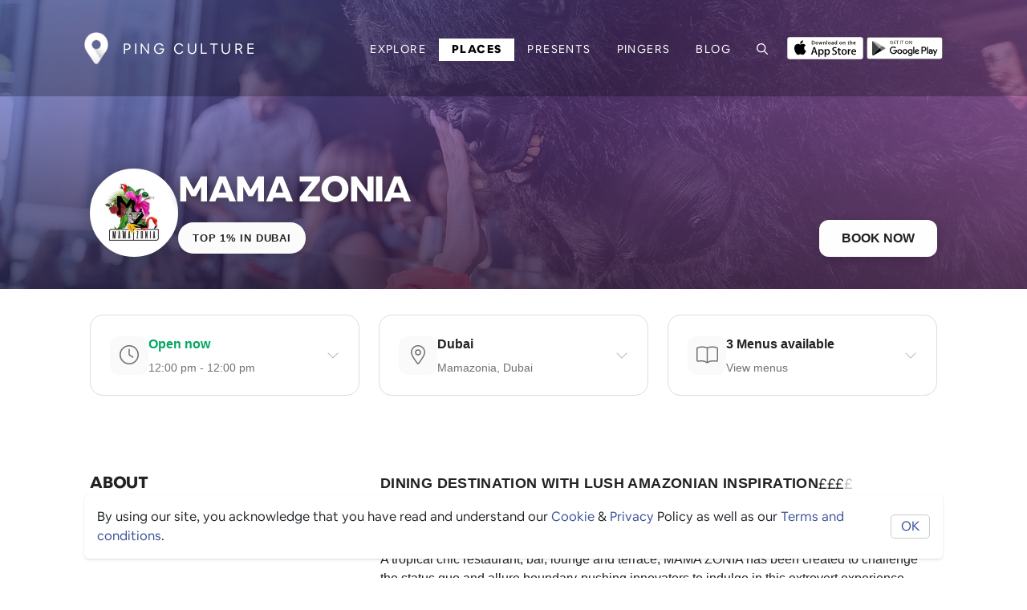

--- FILE ---
content_type: text/html; charset=utf-8
request_url: https://ping-culture.com/places/place/MAMAZONIA
body_size: 44313
content:
<!DOCTYPE html><html lang="en"><head>
  <meta charset="utf-8">
  <title>MAMA ZONIA Dubai - Ping Culture</title>
  <base href="/">
  <meta name="description" content="Make a booking at MAMA ZONIA - Amazonian themed restaurant and bar with terrace views. See upcoming events, menus, special offers and COVID updates for MAMA ZONIA - what's on in Dubai.">
  
  <!-- Open Graph / Facebook -->
  <meta property="og:type" content="website">
  <meta property="og:url" content="https://ping-culture.com/places/place/MAMAZONIA">
  <meta property="og:title" content="MAMA ZONIA Dubai - Ping Culture">
  <meta property="og:description" content="Make a booking at MAMA ZONIA - Amazonian themed restaurant and bar with terrace views. See upcoming events, menus, special offers and COVID updates for MAMA ZONIA - what's on in Dubai.">
  <meta property="og:image" content="https://drdhilyttn5uq.cloudfront.net/public/entities/7a34e02c-034b-4206-84ce-d28097532f7c-1608381794698-0.jpg">
  <meta property="og:site_name" content="Ping Culture">
  <meta property="og:locale" content="en_US">
  
  <!-- Twitter -->
  <meta name="twitter:card" content="summary_large_image">
  <meta name="twitter:url" content="https://ping-culture.com/">
  <meta name="twitter:title" content="MAMA ZONIA Dubai - Ping Culture">
  <meta name="twitter:description" content="Make a booking at MAMA ZONIA - Amazonian themed restaurant and bar with terrace views. See upcoming events, menus, special offers and COVID updates for MAMA ZONIA - what's on in Dubai.">
  <meta name="twitter:image" content="https://drdhilyttn5uq.cloudfront.net/public/entities/7a34e02c-034b-4206-84ce-d28097532f7c-1608381794698-0.jpg">
  <meta name="twitter:site" content="@PingCulture">

  <!-- // download banner -->
  <meta name="apple-itunes-app" content="app-id=1487319809, app-argument=https://pingapp.page.link/places">

  <!-- OLD GOOGLE TAG
  <script async src="https://www.googletagmanager.com/gtag/js?id=UA-187466009-1"></script>
  -->

<!-- Google tag (gtag.js) -->
<script async="" src="https://www.googletagmanager.com/gtag/js?id=G-5NH6B7ZGYW"></script>
<script>
  window.dataLayer = window.dataLayer || [];
  function gtag(){dataLayer.push(arguments);}
  gtag('js', new Date());

  gtag('config', 'G-5NH6B7ZGYW');
</script>

<!-- Google Adsense -->
<script async="" src="https://pagead2.googlesyndication.com/pagead/js/adsbygoogle.js?client=ca-pub-4343946342821631" crossorigin="anonymous"></script>

<!-- Facebook Pixel Code -->
<!-- Meta Pixel Code -->
<script>
  !function(f,b,e,v,n,t,s)
  {if(f.fbq)return;n=f.fbq=function(){n.callMethod?
  n.callMethod.apply(n,arguments):n.queue.push(arguments)};
  if(!f._fbq)f._fbq=n;n.push=n;n.loaded=!0;n.version='2.0';
  n.queue=[];t=b.createElement(e);t.async=!0;
  t.src=v;s=b.getElementsByTagName(e)[0];
  s.parentNode.insertBefore(t,s)}(window, document,'script',
  'https://connect.facebook.net/en_US/fbevents.js');
  fbq('init', '1054656045434295');
  fbq('track', 'PageView');
</script>

<noscript><img height="1" width="1" style="display:none"
  src="https://www.facebook.com/tr?id=1054656045434295&ev=PageView&noscript=1"
/></noscript>
<!-- End Meta Pixel Code -->
	<!-- End Facebook Pixel Code -->

  <!-- // SEO GOOGLE  -->
  <meta name="google-site-verification" content="XJW2CUWwUlIL5csZ-2CWi5y4jYTAOZoi--rWKVRf3lI">
  <meta name="robots" content="index, follow, max-image-preview:large, max-snippet:-1, max-video-preview:-1">

  <meta name="viewport" content="width=device-width, initial-scale=1">
  <link rel="icon" type="image/x-icon" href="assets/icons/favicon.ico">
  <meta name="theme-color" content="#000000">
  <meta name="msapplication-TileColor" content="#000000">
  <link rel="mask-icon" href="/safari-pinned-tab.svg" color="#000000">
  <link rel="manifest" href="assets/icons/site.webmanifest">
  <link rel="apple-touch-icon" sizes="180x180" href="assets/icons/apple-touch-icon.png">
  <link rel="icon" type="image/png" sizes="32x32" href="assets/icons/favicon-32x32.png">
  <link rel="icon" type="image/png" sizes="16x16" href="assets/icons/favicon-16x16.png">


  <style type="text/css">
    body,
    html {
      height: 100%;
    }

    .app-loading {
      position: relative;
      display: flex;
      flex-direction: column;
      align-items: center;
      justify-content: center;
      height: 100%;
    }

    .app-loading .spinner {
      height: 200px;
      width: 200px;
      animation: rotate 2s linear infinite;
      transform-origin: center center;
      position: absolute;
      top: 0;
      bottom: 0;
      left: 0;
      right: 0;
      margin: auto;
    }

    .app-loading .spinner .path {
      stroke-dasharray: 1, 200;
      stroke-dashoffset: 0;
      animation: dash 1.5s ease-in-out infinite;
      stroke-linecap: round;
      stroke: #ddd;
    }

    @keyframes rotate {
      100% {
        transform: rotate(360deg);
      }
    }

    @keyframes dash {
      0% {
        stroke-dasharray: 1, 200;
        stroke-dashoffset: 0;
      }

      50% {
        stroke-dasharray: 89, 200;
        stroke-dashoffset: -35px;
      }

      100% {
        stroke-dasharray: 89, 200;
        stroke-dashoffset: -124px;
      }
    }
  </style>
  <!-- <link href="https://fonts.googleapis.com/css?family=Roboto:300,400,500&display=swap" rel="stylesheet"> -->

  <!-- <link href="https://fonts.googleapis.com/icon?family=Material+Icons" rel="stylesheet"> -->
<style>:root{--blue:#007bff;--indigo:#6610f2;--purple:#6f42c1;--pink:#e83e8c;--red:#dc3545;--orange:#fd7e14;--yellow:#ffc107;--green:#28a745;--teal:#20c997;--cyan:#17a2b8;--white:#fff;--gray:#6c757d;--gray-dark:#343a40;--primary:#007bff;--secondary:#6c757d;--success:#28a745;--info:#17a2b8;--warning:#ffc107;--danger:#dc3545;--light:#f8f9fa;--dark:#343a40;--breakpoint-xs:0;--breakpoint-sm:576px;--breakpoint-md:768px;--breakpoint-lg:992px;--breakpoint-xl:1200px;--font-family-sans-serif:-apple-system,BlinkMacSystemFont,"Segoe UI",Roboto,"Helvetica Neue",Arial,"Noto Sans","Liberation Sans",sans-serif,"Apple Color Emoji","Segoe UI Emoji","Segoe UI Symbol","Noto Color Emoji";--font-family-monospace:SFMono-Regular,Menlo,Monaco,Consolas,"Liberation Mono","Courier New",monospace}*,:after,:before{box-sizing:border-box}html{font-family:sans-serif;line-height:1.15;-webkit-text-size-adjust:100%;-webkit-tap-highlight-color:transparent}body{margin:0;font-family:-apple-system,BlinkMacSystemFont,Segoe UI,Roboto,Helvetica Neue,Arial,Noto Sans,Liberation Sans,sans-serif,"Apple Color Emoji","Segoe UI Emoji",Segoe UI Symbol,"Noto Color Emoji";font-size:1rem;font-weight:400;line-height:1.5;color:#212529;text-align:left;background-color:#fff}@media print{*,:after,:before{text-shadow:none!important;box-shadow:none!important}@page{size:a3}body{min-width:992px!important}}@font-face{font-family:ollieandersen;font-style:normal;font-weight:400;font-display:swap;src:local("Airbnb Cereal App Light"),url(ollieandersenLight.woff) format("woff"),url(/assets/fonts/light/ollieandersenLight.otf) format("otf"),url(/assets/fonts/light/ollieandersenLight.woff2) format("woff2"),url(/assets/fonts/light/ollieandersenLight.ttf) format("ttf")}@font-face{font-family:ollieandersen;font-style:normal;font-weight:700;font-display:swap;src:local("Airbnb Cereal App Bold"),url(ollieandersenBold.woff) format("woff"),url(/assets/fonts/bold/ollieandersenBold.otf) format("otf"),url(/assets/fonts/bold/ollieandersenBold.woff2) format("woff2"),url(/assets/fonts/bold/ollieandersenBold.ttf) format("ttf")}@font-face{font-family:ollieandersen;font-style:normal;font-weight:800;font-display:swap;src:local("Airbnb Cereal App Black"),url(ollieandersenBlack.woff) format("woff"),url(/assets/fonts/black/ollieandersenBlack.otf) format("otf"),url(/assets/fonts/black/ollieandersenBlack.woff2) format("woff2"),url(/assets/fonts/black/ollieandersenBlackBold.ttf) format("ttf")}:root{--card-border-radius:10px;--ion-color-primary:#395099;--ion-color-primary-rgb:51, 122, 183;--ion-color-primary-contrast:#ffffff;--ion-color-primary-contrast-rgb:255, 255, 255;--ion-color-primary-shade:#283868;--ion-color-primary-tint:#5975cb;--ion-color-dark-theme:#000000;--ion-color-dark-light:#161616;--ion-color-dark-theme-rgb:0, 0, 0;--ion-color-dark-theme-contrast:#ffffff;--ion-color-dark-theme-contrast-rgb:255, 255, 255;--ion-color-dark-theme-shade:#303030;--ion-color-dark-theme-tint:#2d2d2d;--ion-color-secondary:#0cd1e8;--ion-color-secondary-rgb:12, 209, 232;--ion-color-secondary-contrast:#ffffff;--ion-color-secondary-contrast-rgb:255, 255, 255;--ion-color-secondary-shade:#0bb8cc;--ion-color-secondary-tint:#24d6ea;--ion-color-tertiary:#7044ff;--ion-color-tertiary-rgb:112, 68, 255;--ion-color-tertiary-contrast:#ffffff;--ion-color-tertiary-contrast-rgb:255, 255, 255;--ion-color-tertiary-shade:#633ce0;--ion-color-tertiary-tint:#7e57ff;--ion-color-success:#4fdb89;--ion-color-success-rgb:16, 220, 96;--ion-color-success-contrast:#ffffff;--ion-color-success-contrast-rgb:255, 255, 255;--ion-color-success-shade:#0ec254;--ion-color-success-tint:#28e070;--ion-color-warning:#ffce00;--ion-color-warning-rgb:255, 206, 0;--ion-color-warning-contrast:#ffffff;--ion-color-warning-contrast-rgb:255, 255, 255;--ion-color-warning-shade:#e0b500;--ion-color-warning-tint:#ffd31a;--ion-color-danger:#f04141;--ion-color-danger-rgb:245, 61, 61;--ion-color-danger-contrast:#ffffff;--ion-color-danger-contrast-rgb:255, 255, 255;--ion-color-danger-shade:#d33939;--ion-color-danger-tint:#f25454;--ion-color-dark:#000000;--ion-color-dark-rgb:34, 34, 34;--ion-color-dark-contrast:#ffffff;--ion-color-dark-contrast-rgb:255, 255, 255;--ion-color-dark-shade:#1e2023;--ion-color-dark-tint:#383a3e;--ion-color-medium:#86888f;--ion-color-medium-rgb:152, 154, 162;--ion-color-medium-contrast:#ffffff;--ion-color-medium-contrast-rgb:255, 255, 255;--ion-color-medium-shade:darken(var(--ion-color-medium), 5%);--ion-color-medium-tint:#a2a4ab;--ion-color-light:#f4f5f4;--ion-color-light-background:#dee2e6;--ion-color-light-rgb:244, 244, 244;--ion-color-light-contrast:#000000;--ion-color-light-contrast-rgb:0, 0, 0;--ion-color-light-shade:#d7d8da;--ion-color-light-tint:#f5f6f9;--ion-color-base:#69bb7b;--ion-color-base-rgb:105, 187, 123;--ion-color-contrast:#ffffff;--ion-color-contrast-rgb:255, 255, 255;--ion-color-shade:#5ca56c;--ion-color-tint:#78c288;--ion-color-facebook:#3c5a99;--ion-color-facebook-rgb:60, 90, 153;--ion-color-facebook-contrast:#ffffff;--ion-color-facebook-contrast-rgb:255, 255, 255;--ion-color-facebook-shade:#2f436e;--ion-color-facebook-tint:#7792cc;--ion-color-google:#dd4b39;--ion-color-google-rgb:221, 75, 57;--ion-color-google-contrast:#ffffff;--ion-color-google-contrast-rgb:255, 255, 255;--ion-color-google-shade:#a33627;--ion-color-google-tint:#ec6f5f;--ion-color-instagram:#c32aa3;--ion-color-instagram-rgb:195, 42, 163;--ion-color-instagram-contrast:#ffffff;--ion-color-instagram-contrast-rgb:255, 255, 255;--ion-color-instagram-shade:#9c2783;--ion-color-instagram-tint:#e757c8;--ion-color-twitter:#00acee;--ion-color-twitter-rgb:0, 172, 238;--ion-color-twitter-contrast:#ffffff;--ion-color-twitter-contrast-rgb:255, 255, 255;--ion-color-twitter-shade:#1a8dc2;--ion-color-twitter-tint:#5cb9f1;--ion-color-youtube:#c4302b;--ion-color-youtube-rgb:196, 48, 43;--ion-color-youtube-contrast:#ffffff;--ion-color-youtube-contrast-rgb:255, 255, 255;--ion-color-youtube-shade:#a33627;--ion-color-youtube-tint:#a12b25}body,html{font-size:16px;font-family:ollieandersen,Helvetica Neue,sans-serif;font-weight:400;font-display:swap}*:focus,*:active{outline:none!important}html,body{height:100%}body{margin:0;font-family:ollieandersen,Helvetica Neue,sans-serif}</style><style>:root{--blue:#007bff;--indigo:#6610f2;--purple:#6f42c1;--pink:#e83e8c;--red:#dc3545;--orange:#fd7e14;--yellow:#ffc107;--green:#28a745;--teal:#20c997;--cyan:#17a2b8;--white:#fff;--gray:#6c757d;--gray-dark:#343a40;--primary:#007bff;--secondary:#6c757d;--success:#28a745;--info:#17a2b8;--warning:#ffc107;--danger:#dc3545;--light:#f8f9fa;--dark:#343a40;--breakpoint-xs:0;--breakpoint-sm:576px;--breakpoint-md:768px;--breakpoint-lg:992px;--breakpoint-xl:1200px;--font-family-sans-serif:-apple-system,BlinkMacSystemFont,"Segoe UI",Roboto,"Helvetica Neue",Arial,"Noto Sans","Liberation Sans",sans-serif,"Apple Color Emoji","Segoe UI Emoji","Segoe UI Symbol","Noto Color Emoji";--font-family-monospace:SFMono-Regular,Menlo,Monaco,Consolas,"Liberation Mono","Courier New",monospace}*,:after,:before{box-sizing:border-box}html{font-family:sans-serif;line-height:1.15;-webkit-text-size-adjust:100%;-webkit-tap-highlight-color:transparent}nav,section{display:block}body{margin:0;font-family:-apple-system,BlinkMacSystemFont,Segoe UI,Roboto,Helvetica Neue,Arial,Noto Sans,Liberation Sans,sans-serif,"Apple Color Emoji","Segoe UI Emoji",Segoe UI Symbol,"Noto Color Emoji";font-size:1rem;font-weight:400;line-height:1.5;color:#212529;text-align:left;background-color:#fff}h1,h2,h5{margin-top:0;margin-bottom:.5rem}p{margin-top:0;margin-bottom:1rem}ul{margin-top:0;margin-bottom:1rem}a{color:#007bff;text-decoration:none;background-color:transparent}a:hover{color:#0056b3;text-decoration:underline}img{vertical-align:middle;border-style:none}svg{overflow:hidden;vertical-align:middle}button{border-radius:0}button:focus:not(:focus-visible){outline:0}button,input{margin:0;font-family:inherit;font-size:inherit;line-height:inherit}button,input{overflow:visible}button{text-transform:none}[type=button],button{-webkit-appearance:button}[type=button]:not(:disabled),button:not(:disabled){cursor:pointer}[type=button]::-moz-focus-inner,button::-moz-focus-inner{padding:0;border-style:none}.h3,.h5,h1,h2,h5{margin-bottom:.5rem;font-weight:500;line-height:1.2}h1{font-size:2.5rem}h2{font-size:2rem}.h3{font-size:1.75rem}.h5,h5{font-size:1.25rem}.small{font-size:.875em;font-weight:400}.container{width:100%;padding-right:15px;padding-left:15px;margin-right:auto;margin-left:auto}@media (min-width:576px){.container{max-width:540px}}@media (min-width:768px){.container{max-width:720px}}@media (min-width:992px){.container{max-width:960px}}@media (min-width:1200px){.container{max-width:1140px}}.row{display:flex;flex-wrap:wrap;margin-right:-15px;margin-left:-15px}.col-12,.col-6,.col-8,.col-md-1,.col-md-3,.col-md-4,.col-md-5,.col-md-6,.col-md-8,.col-sm-4,.col-sm-6{position:relative;width:100%;padding-right:15px;padding-left:15px}.col-6{flex:0 0 50%;max-width:50%}.col-8{flex:0 0 66.666667%;max-width:66.666667%}.col-12{flex:0 0 100%;max-width:100%}@media (min-width:576px){.col-sm-4{flex:0 0 33.333333%;max-width:33.333333%}.col-sm-6{flex:0 0 50%;max-width:50%}}@media (min-width:768px){.col-md-1{flex:0 0 8.333333%;max-width:8.333333%}.col-md-3{flex:0 0 25%;max-width:25%}.col-md-4{flex:0 0 33.333333%;max-width:33.333333%}.col-md-5{flex:0 0 41.666667%;max-width:41.666667%}.col-md-6{flex:0 0 50%;max-width:50%}.col-md-8{flex:0 0 66.666667%;max-width:66.666667%}}.form-control{display:block;width:100%;height:calc(1.5em + .75rem + 2px);padding:.375rem .75rem;font-size:1rem;font-weight:400;line-height:1.5;color:#495057;background-color:#fff;background-clip:padding-box;border:1px solid #ced4da;border-radius:.25rem;transition:border-color .15s ease-in-out,box-shadow .15s ease-in-out}@media (prefers-reduced-motion:reduce){.form-control{transition:none}}.form-control::-ms-expand{background-color:transparent;border:0}.form-control:focus{color:#495057;background-color:#fff;border-color:#80bdff;outline:0;box-shadow:0 0 0 .2rem #007bff40}.form-control::placeholder{color:#6c757d;opacity:1}.form-control:disabled{background-color:#e9ecef;opacity:1}.form-group{margin-bottom:1rem}.btn{display:inline-block;font-weight:400;color:#212529;text-align:center;vertical-align:middle;-webkit-user-select:none;user-select:none;background-color:transparent;border:1px solid transparent;padding:.375rem .75rem;font-size:1rem;line-height:1.5;border-radius:.25rem;transition:color .15s ease-in-out,background-color .15s ease-in-out,border-color .15s ease-in-out,box-shadow .15s ease-in-out}@media (prefers-reduced-motion:reduce){.btn{transition:none}}.btn:hover{color:#212529;text-decoration:none}.btn:focus{outline:0;box-shadow:0 0 0 .2rem #007bff40}.btn:disabled{opacity:.65}.btn:not(:disabled):not(.disabled){cursor:pointer}.btn-primary{color:#fff;background-color:#007bff;border-color:#007bff}.btn-primary:hover{color:#fff;background-color:#0069d9;border-color:#0062cc}.btn-primary:focus{color:#fff;background-color:#0069d9;border-color:#0062cc;box-shadow:0 0 0 .2rem #268fff80}.btn-primary:disabled{color:#fff;background-color:#007bff;border-color:#007bff}.btn-primary:not(:disabled):not(.disabled):active{color:#fff;background-color:#0062cc;border-color:#005cbf}.btn-primary:not(:disabled):not(.disabled):active:focus{box-shadow:0 0 0 .2rem #268fff80}.btn-dark{color:#fff;background-color:#343a40;border-color:#343a40}.btn-dark:hover{color:#fff;background-color:#23272b;border-color:#1d2124}.btn-dark:focus{color:#fff;background-color:#23272b;border-color:#1d2124;box-shadow:0 0 0 .2rem #52585d80}.btn-dark:disabled{color:#fff;background-color:#343a40;border-color:#343a40}.btn-dark:not(:disabled):not(.disabled):active{color:#fff;background-color:#1d2124;border-color:#171a1d}.btn-dark:not(:disabled):not(.disabled):active:focus{box-shadow:0 0 0 .2rem #52585d80}.collapse:not(.show){display:none}.nav-link{display:block;padding:.5rem 1rem}.nav-link:focus,.nav-link:hover{text-decoration:none}.navbar{position:relative;display:flex;flex-wrap:wrap;align-items:center;justify-content:space-between;padding:.5rem 1rem}.navbar .container{display:flex;flex-wrap:wrap;align-items:center;justify-content:space-between}.navbar-brand{display:inline-block;padding-top:.3125rem;padding-bottom:.3125rem;margin-right:1rem;font-size:1.25rem;line-height:inherit;white-space:nowrap}.navbar-brand:focus,.navbar-brand:hover{text-decoration:none}.navbar-nav{display:flex;flex-direction:column;padding-left:0;margin-bottom:0;list-style:none}.navbar-nav .nav-link{padding-right:0;padding-left:0}.navbar-collapse{flex-basis:100%;flex-grow:1;align-items:center}.navbar-toggler{padding:.25rem .75rem;font-size:1.25rem;line-height:1;background-color:transparent;border:1px solid transparent;border-radius:.25rem}.navbar-toggler:focus,.navbar-toggler:hover{text-decoration:none}.navbar-toggler-icon{display:inline-block;width:1.5em;height:1.5em;vertical-align:middle;content:"";background:50%/100% 100% no-repeat}@media (max-width:991.98px){.navbar-expand-lg>.container{padding-right:0;padding-left:0}}@media (min-width:992px){.navbar-expand-lg{flex-flow:row nowrap;justify-content:flex-start}.navbar-expand-lg .navbar-nav{flex-direction:row}.navbar-expand-lg .navbar-nav .nav-link{padding-right:.5rem;padding-left:.5rem}.navbar-expand-lg>.container{flex-wrap:nowrap}.navbar-expand-lg .navbar-collapse{display:flex!important;flex-basis:auto}.navbar-expand-lg .navbar-toggler{display:none}}.card{position:relative;display:flex;flex-direction:column;min-width:0;word-wrap:break-word;background-color:#fff;background-clip:border-box;border:1px solid rgba(0,0,0,.125);border-radius:.25rem}.bg-light{background-color:#f8f9fa!important}.d-none{display:none!important}.d-flex{display:flex!important}.flex-row{flex-direction:row!important}.flex-column{flex-direction:column!important}.flex-wrap{flex-wrap:wrap!important}.flex-nowrap{flex-wrap:nowrap!important}.flex-grow-0{flex-grow:0!important}.flex-grow-1{flex-grow:1!important}.justify-content-end{justify-content:flex-end!important}.justify-content-between{justify-content:space-between!important}.align-items-center{align-items:center!important}.position-relative{position:relative!important}.fixed-top{position:fixed;top:0;right:0;left:0;z-index:1030}.w-100{width:100%!important}.h-100{height:100%!important}.m-0{margin:0!important}.my-0{margin-top:0!important}.mb-0,.my-0{margin-bottom:0!important}.mt-1{margin-top:.25rem!important}.mr-1{margin-right:.25rem!important}.mb-1{margin-bottom:.25rem!important}.mt-2{margin-top:.5rem!important}.mb-2{margin-bottom:.5rem!important}.ml-2{margin-left:.5rem!important}.mt-3{margin-top:1rem!important}.mr-3{margin-right:1rem!important}.mb-3{margin-bottom:1rem!important}.mt-4{margin-top:1.5rem!important}.mb-4{margin-bottom:1.5rem!important}.p-0{padding:0!important}.py-0{padding-top:0!important}.pr-0,.px-0{padding-right:0!important}.py-0{padding-bottom:0!important}.px-0{padding-left:0!important}.py-1{padding-top:.25rem!important}.py-1{padding-bottom:.25rem!important}.p-2{padding:.5rem!important}.py-2{padding-top:.5rem!important}.py-2{padding-bottom:.5rem!important}.py-3{padding-top:1rem!important}.px-3{padding-right:1rem!important}.py-3{padding-bottom:1rem!important}.px-3{padding-left:1rem!important}.py-4{padding-top:1.5rem!important}.py-4{padding-bottom:1.5rem!important}.py-5{padding-top:3rem!important}.py-5{padding-bottom:3rem!important}.pl-5{padding-left:3rem!important}.ml-auto{margin-left:auto!important}@media (min-width:576px){.mt-sm-0{margin-top:0!important}.mr-sm-3{margin-right:1rem!important}.py-sm-0{padding-top:0!important}.py-sm-0{padding-bottom:0!important}.py-sm-2{padding-top:.5rem!important}.py-sm-2{padding-bottom:.5rem!important}.pr-sm-5{padding-right:3rem!important}}.text-uppercase{text-transform:uppercase!important}.font-weight-light{font-weight:300!important}.font-weight-bold{font-weight:700!important}.text-light{color:#f8f9fa!important}@media print{*,:after,:before{text-shadow:none!important;box-shadow:none!important}a:not(.btn){text-decoration:underline}img{page-break-inside:avoid}h2,p{orphans:3;widows:3}h2{page-break-after:avoid}@page{size:a3}body,.container{min-width:992px!important}.navbar{display:none}}@font-face{font-family:ollieandersen;font-style:normal;font-weight:400;font-display:swap;src:local("Airbnb Cereal App Light"),url(ollieandersenLight.woff) format("woff"),url(/assets/fonts/light/ollieandersenLight.otf) format("otf"),url(/assets/fonts/light/ollieandersenLight.woff2) format("woff2"),url(/assets/fonts/light/ollieandersenLight.ttf) format("ttf")}@font-face{font-family:ollieandersen;font-style:normal;font-weight:700;font-display:swap;src:local("Airbnb Cereal App Bold"),url(ollieandersenBold.woff) format("woff"),url(/assets/fonts/bold/ollieandersenBold.otf) format("otf"),url(/assets/fonts/bold/ollieandersenBold.woff2) format("woff2"),url(/assets/fonts/bold/ollieandersenBold.ttf) format("ttf")}@font-face{font-family:ollieandersen;font-style:normal;font-weight:800;font-display:swap;src:local("Airbnb Cereal App Black"),url(ollieandersenBlack.woff) format("woff"),url(/assets/fonts/black/ollieandersenBlack.otf) format("otf"),url(/assets/fonts/black/ollieandersenBlack.woff2) format("woff2"),url(/assets/fonts/black/ollieandersenBlackBold.ttf) format("ttf")}.cdk-visually-hidden{border:0;clip:rect(0 0 0 0);height:1px;margin:-1px;overflow:hidden;padding:0;position:absolute;width:1px;white-space:nowrap;outline:0;-webkit-appearance:none;-moz-appearance:none;left:0}:root{--card-border-radius:10px;--ion-color-primary:#395099;--ion-color-primary-rgb:51, 122, 183;--ion-color-primary-contrast:#ffffff;--ion-color-primary-contrast-rgb:255, 255, 255;--ion-color-primary-shade:#283868;--ion-color-primary-tint:#5975cb;--ion-color-dark-theme:#000000;--ion-color-dark-light:#161616;--ion-color-dark-theme-rgb:0, 0, 0;--ion-color-dark-theme-contrast:#ffffff;--ion-color-dark-theme-contrast-rgb:255, 255, 255;--ion-color-dark-theme-shade:#303030;--ion-color-dark-theme-tint:#2d2d2d;--ion-color-secondary:#0cd1e8;--ion-color-secondary-rgb:12, 209, 232;--ion-color-secondary-contrast:#ffffff;--ion-color-secondary-contrast-rgb:255, 255, 255;--ion-color-secondary-shade:#0bb8cc;--ion-color-secondary-tint:#24d6ea;--ion-color-tertiary:#7044ff;--ion-color-tertiary-rgb:112, 68, 255;--ion-color-tertiary-contrast:#ffffff;--ion-color-tertiary-contrast-rgb:255, 255, 255;--ion-color-tertiary-shade:#633ce0;--ion-color-tertiary-tint:#7e57ff;--ion-color-success:#4fdb89;--ion-color-success-rgb:16, 220, 96;--ion-color-success-contrast:#ffffff;--ion-color-success-contrast-rgb:255, 255, 255;--ion-color-success-shade:#0ec254;--ion-color-success-tint:#28e070;--ion-color-warning:#ffce00;--ion-color-warning-rgb:255, 206, 0;--ion-color-warning-contrast:#ffffff;--ion-color-warning-contrast-rgb:255, 255, 255;--ion-color-warning-shade:#e0b500;--ion-color-warning-tint:#ffd31a;--ion-color-danger:#f04141;--ion-color-danger-rgb:245, 61, 61;--ion-color-danger-contrast:#ffffff;--ion-color-danger-contrast-rgb:255, 255, 255;--ion-color-danger-shade:#d33939;--ion-color-danger-tint:#f25454;--ion-color-dark:#000000;--ion-color-dark-rgb:34, 34, 34;--ion-color-dark-contrast:#ffffff;--ion-color-dark-contrast-rgb:255, 255, 255;--ion-color-dark-shade:#1e2023;--ion-color-dark-tint:#383a3e;--ion-color-medium:#86888f;--ion-color-medium-rgb:152, 154, 162;--ion-color-medium-contrast:#ffffff;--ion-color-medium-contrast-rgb:255, 255, 255;--ion-color-medium-shade:darken(var(--ion-color-medium), 5%);--ion-color-medium-tint:#a2a4ab;--ion-color-light:#f4f5f4;--ion-color-light-background:#dee2e6;--ion-color-light-rgb:244, 244, 244;--ion-color-light-contrast:#000000;--ion-color-light-contrast-rgb:0, 0, 0;--ion-color-light-shade:#d7d8da;--ion-color-light-tint:#f5f6f9;--ion-color-base:#69bb7b;--ion-color-base-rgb:105, 187, 123;--ion-color-contrast:#ffffff;--ion-color-contrast-rgb:255, 255, 255;--ion-color-shade:#5ca56c;--ion-color-tint:#78c288;--ion-color-facebook:#3c5a99;--ion-color-facebook-rgb:60, 90, 153;--ion-color-facebook-contrast:#ffffff;--ion-color-facebook-contrast-rgb:255, 255, 255;--ion-color-facebook-shade:#2f436e;--ion-color-facebook-tint:#7792cc;--ion-color-google:#dd4b39;--ion-color-google-rgb:221, 75, 57;--ion-color-google-contrast:#ffffff;--ion-color-google-contrast-rgb:255, 255, 255;--ion-color-google-shade:#a33627;--ion-color-google-tint:#ec6f5f;--ion-color-instagram:#c32aa3;--ion-color-instagram-rgb:195, 42, 163;--ion-color-instagram-contrast:#ffffff;--ion-color-instagram-contrast-rgb:255, 255, 255;--ion-color-instagram-shade:#9c2783;--ion-color-instagram-tint:#e757c8;--ion-color-twitter:#00acee;--ion-color-twitter-rgb:0, 172, 238;--ion-color-twitter-contrast:#ffffff;--ion-color-twitter-contrast-rgb:255, 255, 255;--ion-color-twitter-shade:#1a8dc2;--ion-color-twitter-tint:#5cb9f1;--ion-color-youtube:#c4302b;--ion-color-youtube-rgb:196, 48, 43;--ion-color-youtube-contrast:#ffffff;--ion-color-youtube-contrast-rgb:255, 255, 255;--ion-color-youtube-shade:#a33627;--ion-color-youtube-tint:#a12b25}.flex-center{justify-content:center;align-items:center}.container{max-width:1100px;margin-left:auto;margin-right:auto}section{padding-top:4rem;padding-bottom:4rem}@media (max-width: 768px){section{padding-top:3rem;padding-bottom:3rem}}.cover-img{width:100%;min-height:100%;position:relative;background-image:url(/assets/images/placeholder.jpg);transition:transform .05s ease;background-repeat:no-repeat;background-position:center;background-size:cover}.cover-img img{display:block;min-width:100%;min-height:100%;object-fit:inherit;object-position:inherit;border-radius:inherit;transform:translate(-50%,-50%);left:50%;top:50%;position:absolute;max-height:100%;max-width:100%;object-fit:cover}@media (max-width: 768px){.cover-img{width:auto;min-width:100%}}.page-content{background-color:#fff}.text-medium{color:var(--ion-color-medium)!important}.side-scroller{width:100%;overflow-x:auto}.side-scroller::-webkit-scrollbar{width:6px}.side-scroller{scrollbar-width:thin;scrollbar-color:var(--ion-color-light-shade)}.side-scroller::-webkit-scrollbar-track{background:var(--ion-color-light)}.side-scroller::-webkit-scrollbar-thumb{background-color:var(--ion-color-light-shade);border-radius:6px;border:3px solid var(--ion-color-light)}.logo{max-width:200px;height:auto;background-color:#fff}.border-radius{border-radius:var(--card-border-radius)}.bg-light{background:var(--ion-color-light)!important}.description{white-space:pre-line}.mobile-hide{display:block!important}@media (max-width: 768px){.mobile-hide{display:none!important}}.mobile-hide.d-flex{display:flex!important}@media (max-width: 768px){.mobile-hide.d-flex{display:none!important}}.mobile-show{display:none!important}@media (max-width: 768px){.mobile-show{display:block!important}}.mobile-show.d-flex{display:none!important}@media (max-width: 768px){.mobile-show.d-flex{display:flex!important}}.border-radius .map-container{border-radius:var(--card-border-radius)}body,html{font-size:16px;font-family:ollieandersen,Helvetica Neue,sans-serif;font-weight:400;font-display:swap}p{font-size:16px;line-height:1.5}p.small{font-size:14px}.small{font-size:80%}h5,.h5{font-size:1.1rem}h1,h2,.h3,h5,.h5,.nav-item{font-family:ollieandersen,sans-serif;color:var(--ion-color-dark);font-weight:700}h1,h2,.h3,.h5{text-transform:uppercase;font-weight:700;letter-spacing:-.02em}h1{font-size:3rem;font-weight:600;max-width:90%}@media (max-width: 768px){h1{font-size:2rem}}.black-box,h1{background-color:var(--ion-color-dark);color:var(--ion-color-dark-contrast);display:inline-block;padding:.35em .6em;font-weight:700}p:hover,h1:hover,h2:hover,h5:hover{text-decoration:none!important}@media (max-width: 768px){h2{font-size:1.7rem}}a{color:inherit}.text-uppercase{text-transform:uppercase}*:focus,*:active{outline:none!important}ul{padding-left:1em}.large{font-size:1.5em}.logo-name{letter-spacing:.2em;font-weight:500;text-transform:uppercase;color:var(--ion-color-dark-contrast);font-size:18px}@media (max-width: 992px){.logo-name{font-size:14px}}.btn{text-align:center;justify-content:center;border-radius:.375rem;height:3rem;line-height:1;background-color:var(--ion-color-dark);background-color:transparent;background-image:linear-gradient(to right,var(--ion-color-dark-theme) 0%,var(--ion-color-dark-theme-tint) 100%);background-size:101%;opacity:.99999;transition-property:box-shadow,opacity,transform,background-color;transition-duration:.2s;transition-timing-function:ease-in-out;transform:translateY(0);font-weight:500;color:#fff;outline:none;display:inline-flex;align-items:center;padding:0 1.5rem;font-size:1rem;-webkit-user-select:none;user-select:none;cursor:pointer;border:none;max-width:500px}.btn:hover{color:var(--ion-color-light)}.btn.btn-primary{color:#fff;background:var(--ion-color-dark-theme);text-transform:uppercase;padding:1em 2em;text-decoration:none;display:inline-block;max-width:250px;position:relative;overflow:hidden;cursor:pointer;line-height:normal;z-index:1;transition:all .3s ease-out;border-radius:.25em;height:auto;font-weight:700}.btn.btn-primary:before{content:"";width:300px;height:300px;border-radius:100%;background:var(--ion-color-dark-theme-tint);position:absolute;top:50%;left:50%;transform:translate(-50%,-50%) scale(0);transition:all .5s ease-out;z-index:-1}.btn.btn-primary:hover:before{transform:translate(-50%,-50%) scale(1)}a{text-decoration:none!important}html,body{height:100%}body{margin:0;font-family:ollieandersen,Helvetica Neue,sans-serif}fa-icon svg{display:inline-block;font-size:inherit;font-size:1em}fa-icon .fa-2x{font-size:2em}fa-icon .fa-5x{font-size:5em}</style><link rel="stylesheet" href="styles.css" media="print" onload="this.media='all'"><noscript><link rel="stylesheet" href="styles.css"></noscript><style ng-transition="serverApp">.app-container[_ngcontent-sc85]{min-height:100%;max-width:100vw}@media (max-width: 768px){.app-container[_ngcontent-sc85]{padding-top:60px}}.download-banner[_ngcontent-sc85]{background:#ccc;border:0;position:absolute;bottom:0rem;right:0rem;height:70px;left:0;z-index:1;color:#000;font-size:20px;outline:none;padding:.8rem;transform:translateZ(0);overflow:visible}.download-banner[_ngcontent-sc85]   p[_ngcontent-sc85]{font-size:14px}.download-banner[_ngcontent-sc85]   .icon[_ngcontent-sc85]{width:44px;height:44px}.download-banner[_ngcontent-sc85]   .icon[_ngcontent-sc85]   img[_ngcontent-sc85]{width:44px;height:44px;object-fit:contain;border-radius:10px}.Elastic[_ngcontent-sc85]{background:var(--ion-color-dark-theme);border:0;position:fixed;bottom:1rem;right:1rem;color:#fff;font-size:20px;font-weight:700;box-shadow:0 0 10px #00000080;margin:10px;z-index:0;outline:none;padding:20px 40px;transition:transform .25s cubic-bezier(.25,.25,.5,1.9);transform:translateZ(0);overflow:visible}.Elastic[_ngcontent-sc85]:before, .Elastic[_ngcontent-sc85]:after, .Elastic-content[_ngcontent-sc85]:before, .Elastic-content[_ngcontent-sc85]:after{background:var(--ion-color-dark-theme);border-radius:50%;content:"";display:block;position:absolute;transition:transform .25s cubic-bezier(.25,.25,.5,1.9)}.Elastic[_ngcontent-sc85]:before, .Elastic[_ngcontent-sc85]:after{height:10px;left:0;transform:scaleY(0);width:100%}.Elastic[_ngcontent-sc85]:before{top:-4px}.Elastic[_ngcontent-sc85]:after{bottom:-4px}.Elastic-content[_ngcontent-sc85]:before, .Elastic-content[_ngcontent-sc85]:after{width:10px;height:100%;top:0;transform:scaleX(0)}.Elastic-content[_ngcontent-sc85]:before{left:-4px}.Elastic-content[_ngcontent-sc85]:after{right:-4px}.Elastic[_ngcontent-sc85]:hover, .Elastic[_ngcontent-sc85]:focus{transform:scale(1.1)}.Elastic[_ngcontent-sc85]:hover:before, .Elastic[_ngcontent-sc85]:hover:after, .Elastic[_ngcontent-sc85]:hover   .Elastic-content[_ngcontent-sc85]:before, .Elastic[_ngcontent-sc85]:hover   .Elastic-content[_ngcontent-sc85]:after, .Elastic[_ngcontent-sc85]:focus:before, .Elastic[_ngcontent-sc85]:focus:after, .Elastic[_ngcontent-sc85]:focus   .Elastic-content[_ngcontent-sc85]:before, .Elastic[_ngcontent-sc85]:focus   .Elastic-content[_ngcontent-sc85]:after{transform:none}.Elastic--how[_ngcontent-sc85], .Elastic--how[_ngcontent-sc85]:before, .Elastic--how[_ngcontent-sc85]:after, .Elastic--how[_ngcontent-sc85]   .Elastic-content[_ngcontent-sc85]:before, .Elastic--how[_ngcontent-sc85]   .Elastic-content[_ngcontent-sc85]:after{background:transparent;border:1px solid #aaa;color:#aaa}</style><style ng-transition="serverApp">.la-ball-atom[_ngcontent-sc85]    > div[_ngcontent-sc85]:before {
          background: var(--ion-color-primary) !important;
      }
      .la-ball-atom[_ngcontent-sc85]    > div[_ngcontent-sc85]:nth-child(1) {
        width: 80px !important;
        height: 80px !important;
        background: var(--ion-color-dark) !important;
        background: url('/assets/logo/logo-black-icon.png') center no-repeat !important;
        background-size: contain !important;
      }</style><style ng-transition="serverApp">.cookie-container[_ngcontent-sc128]{position:fixed;bottom:0;left:50%;transform:translate(-50%);z-index:5}.cookie-panel[_ngcontent-sc128]{background:#ffffff;border-radius:.375rem;box-shadow:0 0 2px #00000014,0 1px 3px -1px #00000012,0 2px 4px -1px #0000001f;margin:0 auto;padding:.5rem 1rem}a[_ngcontent-sc128]{color:var(--ion-color-primary)!important}.accept-btn[_ngcontent-sc128]{cursor:pointer;border-radius:5px;border:1px solid #ccc;color:var(--ion-color-primary);width:50px;height:30px}.accept-btn[_ngcontent-sc128]:hover{background:#ebebeb}@media (max-width: 768px){p[_ngcontent-sc128]{font-size:.8rem}p[_ngcontent-sc128]   a[_ngcontent-sc128]{text-decoration:underline}}</style><style ng-transition="serverApp">.loading[_ngcontent-sc142]{top:0;left:0;width:100%;height:100%;z-index:9999;background-color:#fff;position:fixed}.loading-text[_ngcontent-sc142]{position:absolute;inset:0;margin:auto;text-align:center;width:100%;height:100px;line-height:100px}.loading-text[_ngcontent-sc142]   span[_ngcontent-sc142]{display:inline-block;margin:0 5px;color:#000;font-family:Quattrocento Sans,sans-serif}.loading-text[_ngcontent-sc142]   span[_ngcontent-sc142]:nth-child(1){filter:blur(0px);animation:blur-text 1.5s 0s infinite linear alternate}.loading-text[_ngcontent-sc142]   span[_ngcontent-sc142]:nth-child(2){filter:blur(0px);animation:blur-text 1.5s .2s infinite linear alternate}.loading-text[_ngcontent-sc142]   span[_ngcontent-sc142]:nth-child(3){filter:blur(0px);animation:blur-text 1.5s .4s infinite linear alternate}.loading-text[_ngcontent-sc142]   span[_ngcontent-sc142]:nth-child(4){filter:blur(0px);animation:blur-text 1.5s .6s infinite linear alternate}.loading-text[_ngcontent-sc142]   span[_ngcontent-sc142]:nth-child(5){filter:blur(0px);animation:blur-text 1.5s .8s infinite linear alternate}.loading-text[_ngcontent-sc142]   span[_ngcontent-sc142]:nth-child(6){filter:blur(0px);animation:blur-text 1.5s 1s infinite linear alternate}.loading-text[_ngcontent-sc142]   span[_ngcontent-sc142]:nth-child(7){filter:blur(0px);animation:blur-text 1.5s 1.2s infinite linear alternate}.loading-text[_ngcontent-sc142]   span[_ngcontent-sc142]:nth-child(8){filter:blur(0px);animation:blur-text 1.5s 1.4s infinite linear alternate}.loading-text[_ngcontent-sc142]   span[_ngcontent-sc142]:nth-child(9){filter:blur(0px);animation:blur-text 1.5s 1.6s infinite linear alternate}.loading-text[_ngcontent-sc142]   span[_ngcontent-sc142]:nth-child(10){filter:blur(0px);animation:blur-text 1.5s 1.8s infinite linear alternate}.loading-text[_ngcontent-sc142]   span[_ngcontent-sc142]:nth-child(11){filter:blur(0px);animation:blur-text 1.5s 2s infinite linear alternate}.loading-text[_ngcontent-sc142]   span[_ngcontent-sc142]:nth-child(12){filter:blur(0px);animation:blur-text 1.5s 2.2s infinite linear alternate}.loading-text[_ngcontent-sc142]   span[_ngcontent-sc142]:nth-child(13){filter:blur(0px);animation:blur-text 1.5s 2.4s infinite linear alternate}@keyframes blur-text{0%{filter:blur(0px)}to{filter:blur(4px)}}</style><style ng-transition="serverApp">nav[_ngcontent-sc140]{background-color:#000}nav[_ngcontent-sc140]   .navbar-brand[_ngcontent-sc140]{cursor:pointer;position:relative;height:40px;display:flex;align-items:center}nav[_ngcontent-sc140]   .navbar-brand[_ngcontent-sc140]   img[_ngcontent-sc140]{position:absolute;left:0;top:0;width:30px;height:40px;transition:.2s ease-in-out all}nav[_ngcontent-sc140]   .navbar-nav[_ngcontent-sc140]{font-size:1.25em;align-items:center}nav[_ngcontent-sc140]   .nav-link[_ngcontent-sc140]{color:var(--ion-color-dark-contrast);transition:color .25s ease-in-out;text-transform:uppercase;font-weight:100;font-size:14px;letter-spacing:.1em;position:relative;padding-left:.75rem;padding-right:.75rem;padding:.25em 1rem;font-family:ollieandersen,sans-serif;display:inline-block}nav[_ngcontent-sc140]   .nav-link--large[_ngcontent-sc140]{font-weight:700}nav[_ngcontent-sc140]   .nav-link[_ngcontent-sc140]:hover{color:var(--ion-color-light-shade)}nav[_ngcontent-sc140]   .nav-link.is-active[_ngcontent-sc140]{background-color:var(--ion-color-dark-theme-contrast);color:var(--ion-color-dark);font-weight:700}nav[_ngcontent-sc140]   .nav-link.is-active[_ngcontent-sc140]:hover{color:var(--ion-color-dark-tint)}nav.navbar[_ngcontent-sc140]{padding:2.5rem 0;background-color:#00000040;transition:all .5s ease-in-out;z-index:10!important}nav.navbar--shrink[_ngcontent-sc140]{padding:1rem 1.5rem;background-color:var(--ion-color-dark)}@media (max-width: 992px){nav.navbar[_ngcontent-sc140]{background-color:var(--ion-color-dark);padding:.7rem 1.5rem}}nav[_ngcontent-sc140]   fa-icon[_ngcontent-sc140]{vertical-align:middle}nav[_ngcontent-sc140]   .app-store-icon[_ngcontent-sc140]{transition:.1s ease-in-out;max-width:100%;object-fit:contain;max-height:2em;width:95px}nav[_ngcontent-sc140]   .app-store-icon[_ngcontent-sc140]:hover{transform:scale(1.1)}@media (max-width: 992px){nav[_ngcontent-sc140]   .nav-item[_ngcontent-sc140]{width:100%;text-align:left;padding:.15em 5px}}nav[_ngcontent-sc140]   .st1[_ngcontent-sc140], nav[_ngcontent-sc140]   .st2[_ngcontent-sc140]{fill:#000!important}</style><style ng-transition="serverApp">.footer[_ngcontent-sc141]{padding:2rem 0 4rem;background-color:#000}@media (max-width: 480px){.footer[_ngcontent-sc141]{padding:2rem 0}}.footer[_ngcontent-sc141]   .app-store-icon[_ngcontent-sc141]{height:27px;width:90px;object-fit:contain;margin-right:.6rem}.footer[_ngcontent-sc141]   .app-store-icon[_ngcontent-sc141]   img-fade[_ngcontent-sc141]{width:100%;height:100%;object-fit:contain}.footer[_ngcontent-sc141]   p[_ngcontent-sc141]{color:#fff;margin:0}.footer[_ngcontent-sc141]   .social-icon[_ngcontent-sc141]{cursor:pointer;transition:.3s all ease}.footer[_ngcontent-sc141]   .instagram[_ngcontent-sc141]:hover   fa-icon[_ngcontent-sc141]{color:#c32aa3!important}.footer[_ngcontent-sc141]   .fb[_ngcontent-sc141]:hover   fa-icon[_ngcontent-sc141]{color:#3c5a99!important}.footer[_ngcontent-sc141]   .twitter[_ngcontent-sc141]:hover   fa-icon[_ngcontent-sc141]{color:#00acee!important}.footer[_ngcontent-sc141]   a[_ngcontent-sc141]{font-size:.8rem;margin-bottom:7px;color:#fff;text-decoration:none;transition:color .1s ease-in-out}.footer[_ngcontent-sc141]   a[_ngcontent-sc141]:hover{color:var(--ion-color-light-shade)}h5[_ngcontent-sc141]{color:#fff}</style><style ng-transition="serverApp">@charset "UTF-8";[_nghost-sc188]{width:100%;background:#ffffff;font-family:-apple-system,BlinkMacSystemFont,Segoe UI,Roboto,Helvetica Neue,Arial,sans-serif}[_nghost-sc188]   h1[_ngcontent-sc188]{padding:0;background-color:transparent}[_nghost-sc188]   .page-header[_ngcontent-sc188]{position:relative;width:100%;min-height:360px;overflow:hidden;background:linear-gradient(135deg,#667eea 0%,#764ba2 50%,#f093fb 100%);display:flex;flex-direction:column}@media (max-width: 768px){[_nghost-sc188]   .page-header[_ngcontent-sc188]{min-height:380px}}[_nghost-sc188]   .page-header[_ngcontent-sc188]   .page-header-bg[_ngcontent-sc188]{position:absolute;top:0;left:0;width:100%;height:100%;background-size:cover;background-position:center;background-repeat:no-repeat;opacity:.35;z-index:0}[_nghost-sc188]   .page-header[_ngcontent-sc188]   .page-header-content[_ngcontent-sc188]{position:relative;z-index:1;flex:1;display:flex;align-items:flex-end;padding:3rem 0 2.5rem;background:linear-gradient(to top,rgba(0,0,0,.5) 0%,rgba(0,0,0,.15) 60%,transparent 100%)}@media (max-width: 768px){[_nghost-sc188]   .page-header[_ngcontent-sc188]   .page-header-content[_ngcontent-sc188]{padding:2.5rem 0;align-items:flex-start}}[_nghost-sc188]   .page-header[_ngcontent-sc188]   .page-header-content[_ngcontent-sc188]   .container[_ngcontent-sc188]{width:100%;max-width:1120px;margin:0 auto;padding:0 2rem}@media (max-width: 768px){[_nghost-sc188]   .page-header[_ngcontent-sc188]   .page-header-content[_ngcontent-sc188]   .container[_ngcontent-sc188]{padding:0 1.25rem}}[_nghost-sc188]   .page-header[_ngcontent-sc188]   .page-header-content[_ngcontent-sc188]   .header-top[_ngcontent-sc188]{display:flex;align-items:flex-end;justify-content:space-between;gap:2rem;width:100%}@media (max-width: 768px){[_nghost-sc188]   .page-header[_ngcontent-sc188]   .page-header-content[_ngcontent-sc188]   .header-top[_ngcontent-sc188]{flex-direction:column;align-items:center;gap:2rem;text-align:center}}[_nghost-sc188]   .page-header[_ngcontent-sc188]   .page-header-content[_ngcontent-sc188]   .header-left[_ngcontent-sc188]{display:flex;align-items:flex-end;gap:1.5rem;flex:1;min-width:0}@media (max-width: 768px){[_nghost-sc188]   .page-header[_ngcontent-sc188]   .page-header-content[_ngcontent-sc188]   .header-left[_ngcontent-sc188]{flex-direction:column;align-items:center;gap:1.25rem;width:100%}}[_nghost-sc188]   .page-header[_ngcontent-sc188]   .page-header-content[_ngcontent-sc188]   .header-right[_ngcontent-sc188]{flex-shrink:0;align-self:flex-end}@media (max-width: 768px){[_nghost-sc188]   .page-header[_ngcontent-sc188]   .page-header-content[_ngcontent-sc188]   .header-right[_ngcontent-sc188]{width:100%;align-self:center;margin-top:.5rem}}[_nghost-sc188]   .page-header[_ngcontent-sc188]   .page-header-content[_ngcontent-sc188]   .header-right[_ngcontent-sc188]   .btn[_ngcontent-sc188]{white-space:nowrap;min-width:140px;padding:.875rem 1.75rem;font-size:1rem;font-weight:600;border-radius:12px;background:#ffffff;color:#222;border:none;box-shadow:0 4px 16px #0003;transition:all .2s ease}[_nghost-sc188]   .page-header[_ngcontent-sc188]   .page-header-content[_ngcontent-sc188]   .header-right[_ngcontent-sc188]   .btn[_ngcontent-sc188]:hover{background:#f7f7f7;transform:translateY(-2px);box-shadow:0 6px 20px #00000040}@media (max-width: 768px){[_nghost-sc188]   .page-header[_ngcontent-sc188]   .page-header-content[_ngcontent-sc188]   .header-right[_ngcontent-sc188]   .btn[_ngcontent-sc188]{width:100%;min-width:auto;padding:1rem 1.75rem;font-size:1.0625rem}}[_nghost-sc188]   .page-header[_ngcontent-sc188]   .page-header-content[_ngcontent-sc188]   .logo[_ngcontent-sc188]{width:110px;height:110px;border:5px solid #ffffff;border-radius:50%;background:#ffffff;box-shadow:0 6px 28px #00000040;overflow:hidden;flex-shrink:0}@media (max-width: 768px){[_nghost-sc188]   .page-header[_ngcontent-sc188]   .page-header-content[_ngcontent-sc188]   .logo[_ngcontent-sc188]{width:100px;height:100px;border-width:4px;align-self:flex-start;margin:1rem auto}}[_nghost-sc188]   .page-header[_ngcontent-sc188]   .page-header-content[_ngcontent-sc188]   .logo[_ngcontent-sc188]   img[_ngcontent-sc188], [_nghost-sc188]   .page-header[_ngcontent-sc188]   .page-header-content[_ngcontent-sc188]   .logo[_ngcontent-sc188]   img-fade[_ngcontent-sc188], [_nghost-sc188]   .page-header[_ngcontent-sc188]   .page-header-content[_ngcontent-sc188]   .logo[_ngcontent-sc188]     img{width:100%;height:100%;object-fit:cover;display:block}[_nghost-sc188]   .page-header[_ngcontent-sc188]   .page-header-content[_ngcontent-sc188]   .header-title-section[_ngcontent-sc188]{flex:1;min-width:0;padding-bottom:.25rem}@media (max-width: 768px){[_nghost-sc188]   .page-header[_ngcontent-sc188]   .page-header-content[_ngcontent-sc188]   .header-title-section[_ngcontent-sc188]{width:100%;padding-bottom:0;display:flex;flex-direction:column;align-items:center}}[_nghost-sc188]   .page-header[_ngcontent-sc188]   .page-header-content[_ngcontent-sc188]   h1[_ngcontent-sc188]{font-size:2.75rem;font-weight:600;letter-spacing:-.03em;line-height:1.15;color:#fff;margin:0 0 1rem;text-shadow:0 2px 16px rgba(0,0,0,.4)}@media (max-width: 768px){[_nghost-sc188]   .page-header[_ngcontent-sc188]   .page-header-content[_ngcontent-sc188]   h1[_ngcontent-sc188]{font-size:2rem;margin-bottom:1.25rem;line-height:1.25;letter-spacing:-.02em;text-align:center}}[_nghost-sc188]   .page-header[_ngcontent-sc188]   .page-header-content[_ngcontent-sc188]   .header-meta[_ngcontent-sc188]{display:flex;align-items:center;gap:.875rem;flex-wrap:wrap}@media (max-width: 768px){[_nghost-sc188]   .page-header[_ngcontent-sc188]   .page-header-content[_ngcontent-sc188]   .header-meta[_ngcontent-sc188]{gap:.75rem;flex-direction:row;width:100%;justify-content:center}}[_nghost-sc188]   .page-header[_ngcontent-sc188]   .page-header-content[_ngcontent-sc188]   .header-rating[_ngcontent-sc188]{display:inline-flex;align-items:center;gap:.5rem;padding:.625rem 1.125rem;background:rgba(255,255,255,.98);border-radius:28px;font-size:.9375rem;font-weight:600;color:#222;box-shadow:0 3px 14px #0000002e;backdrop-filter:blur(12px);-webkit-backdrop-filter:blur(12px)}@media (max-width: 768px){[_nghost-sc188]   .page-header[_ngcontent-sc188]   .page-header-content[_ngcontent-sc188]   .header-rating[_ngcontent-sc188]{font-size:.9375rem;padding:.625rem 1.125rem;gap:.5rem}}[_nghost-sc188]   .page-header[_ngcontent-sc188]   .page-header-content[_ngcontent-sc188]   .header-rating[_ngcontent-sc188]   fa-icon[_ngcontent-sc188]{color:#ff385c;font-size:.875rem}@media (max-width: 768px){[_nghost-sc188]   .page-header[_ngcontent-sc188]   .page-header-content[_ngcontent-sc188]   .header-rating[_ngcontent-sc188]   fa-icon[_ngcontent-sc188]{font-size:.8125rem}}[_nghost-sc188]   .page-header[_ngcontent-sc188]   .page-header-content[_ngcontent-sc188]   .header-rating[_ngcontent-sc188]   span[_ngcontent-sc188]{margin-left:.125rem;color:#222;font-weight:500}@media (max-width: 768px){[_nghost-sc188]   .page-header[_ngcontent-sc188]   .page-header-content[_ngcontent-sc188]   .header-rating[_ngcontent-sc188]   span[_ngcontent-sc188]{font-size:.9375rem}}[_nghost-sc188]   .page-header[_ngcontent-sc188]   .page-header-content[_ngcontent-sc188]   .header-badge[_ngcontent-sc188]{display:inline-block;padding:.625rem 1.125rem;background:rgba(255,255,255,.98);border-radius:28px;font-size:.8125rem;font-weight:600;letter-spacing:.06em;text-transform:uppercase;color:#222;box-shadow:0 3px 14px #0000002e;backdrop-filter:blur(12px);-webkit-backdrop-filter:blur(12px)}@media (max-width: 768px){[_nghost-sc188]   .page-header[_ngcontent-sc188]   .page-header-content[_ngcontent-sc188]   .header-badge[_ngcontent-sc188]{font-size:.8125rem;padding:.625rem 1.125rem}}[_nghost-sc188]   .gallery-preview[_ngcontent-sc188]{width:100%;padding:0;margin:0;background:#ffffff}[_nghost-sc188]   .gallery-preview[_ngcontent-sc188]   .gallery-preview-container[_ngcontent-sc188]{display:grid;grid-template-columns:1fr 1fr;grid-gap:.5rem;gap:.5rem;max-width:1400px;margin:0 auto;padding:.5rem}@media (max-width: 768px){[_nghost-sc188]   .gallery-preview[_ngcontent-sc188]   .gallery-preview-container[_ngcontent-sc188]{grid-template-columns:1fr;gap:.5rem;padding:.5rem}}[_nghost-sc188]   .gallery-preview[_ngcontent-sc188]   .gallery-preview-container[_ngcontent-sc188]   .gallery-preview-main[_ngcontent-sc188]{grid-row:1/3;height:500px;background-size:cover;background-position:center;border-radius:12px;overflow:hidden;position:relative;cursor:pointer}@media (max-width: 768px){[_nghost-sc188]   .gallery-preview[_ngcontent-sc188]   .gallery-preview-container[_ngcontent-sc188]   .gallery-preview-main[_ngcontent-sc188]{grid-row:1;height:300px}}[_nghost-sc188]   .gallery-preview[_ngcontent-sc188]   .gallery-preview-container[_ngcontent-sc188]   .gallery-preview-main[_ngcontent-sc188]   .gallery-overlay[_ngcontent-sc188]{position:absolute;top:0;left:0;width:100%;height:100%;background:rgba(0,0,0,.3);display:flex;align-items:center;justify-content:center;opacity:0;transition:opacity .3s}[_nghost-sc188]   .gallery-preview[_ngcontent-sc188]   .gallery-preview-container[_ngcontent-sc188]   .gallery-preview-main[_ngcontent-sc188]   .gallery-overlay[_ngcontent-sc188]   fa-icon[_ngcontent-sc188]{color:#fff}[_nghost-sc188]   .gallery-preview[_ngcontent-sc188]   .gallery-preview-container[_ngcontent-sc188]   .gallery-preview-main[_ngcontent-sc188]:hover   .gallery-overlay[_ngcontent-sc188]{opacity:1}[_nghost-sc188]   .gallery-preview[_ngcontent-sc188]   .gallery-preview-container[_ngcontent-sc188]   .gallery-preview-grid[_ngcontent-sc188]{display:grid;grid-template-columns:1fr 1fr;grid-gap:.5rem;gap:.5rem}@media (max-width: 768px){[_nghost-sc188]   .gallery-preview[_ngcontent-sc188]   .gallery-preview-container[_ngcontent-sc188]   .gallery-preview-grid[_ngcontent-sc188]{grid-template-columns:1fr 1fr}}[_nghost-sc188]   .gallery-preview[_ngcontent-sc188]   .gallery-preview-container[_ngcontent-sc188]   .gallery-preview-grid[_ngcontent-sc188]   .gallery-preview-item[_ngcontent-sc188]{height:245px;background-size:cover;background-position:center;border-radius:12px;overflow:hidden;position:relative;cursor:pointer}@media (max-width: 768px){[_nghost-sc188]   .gallery-preview[_ngcontent-sc188]   .gallery-preview-container[_ngcontent-sc188]   .gallery-preview-grid[_ngcontent-sc188]   .gallery-preview-item[_ngcontent-sc188]{height:145px}}[_nghost-sc188]   .gallery-preview[_ngcontent-sc188]   .gallery-preview-container[_ngcontent-sc188]   .gallery-preview-grid[_ngcontent-sc188]   .gallery-preview-item[_ngcontent-sc188]:last-child{position:relative}[_nghost-sc188]   .gallery-preview[_ngcontent-sc188]   .gallery-preview-container[_ngcontent-sc188]   .gallery-preview-grid[_ngcontent-sc188]   .gallery-preview-item[_ngcontent-sc188]   .gallery-overlay[_ngcontent-sc188]{position:absolute;top:0;left:0;width:100%;height:100%;background:rgba(0,0,0,.3);display:flex;align-items:center;justify-content:center;opacity:0;transition:opacity .3s}[_nghost-sc188]   .gallery-preview[_ngcontent-sc188]   .gallery-preview-container[_ngcontent-sc188]   .gallery-preview-grid[_ngcontent-sc188]   .gallery-preview-item[_ngcontent-sc188]   .gallery-overlay[_ngcontent-sc188]   fa-icon[_ngcontent-sc188]{color:#fff}[_nghost-sc188]   .gallery-preview[_ngcontent-sc188]   .gallery-preview-container[_ngcontent-sc188]   .gallery-preview-grid[_ngcontent-sc188]   .gallery-preview-item[_ngcontent-sc188]   .gallery-more[_ngcontent-sc188]{position:absolute;top:0;left:0;width:100%;height:100%;background:rgba(0,0,0,.5);display:flex;align-items:center;justify-content:center;color:#fff;font-size:1.25rem;font-weight:600;z-index:1}[_nghost-sc188]   .gallery-preview[_ngcontent-sc188]   .gallery-preview-container[_ngcontent-sc188]   .gallery-preview-grid[_ngcontent-sc188]   .gallery-preview-item[_ngcontent-sc188]:hover   .gallery-overlay[_ngcontent-sc188]{opacity:1}[_nghost-sc188]   .page-content[_ngcontent-sc188]{background:#ffffff;padding-top:0}[_nghost-sc188]   .page-header[_ngcontent-sc188]   .logo[_ngcontent-sc188]   ngx-skeleton-loader[_ngcontent-sc188]{display:block}[_nghost-sc188]   .page-header[_ngcontent-sc188]   .header-title-section[_ngcontent-sc188]   ngx-skeleton-loader[_ngcontent-sc188]{display:block}@media (max-width: 768px){[_nghost-sc188]   .page-header[_ngcontent-sc188]   .header-title-section[_ngcontent-sc188]   ngx-skeleton-loader[_ngcontent-sc188]{margin:0 auto}}[_nghost-sc188]   .page-header[_ngcontent-sc188]   .header-meta[_ngcontent-sc188]   ngx-skeleton-loader[_ngcontent-sc188]{display:inline-block;margin-right:.875rem}@media (max-width: 768px){[_nghost-sc188]   .page-header[_ngcontent-sc188]   .header-meta[_ngcontent-sc188]   ngx-skeleton-loader[_ngcontent-sc188]{margin-right:.75rem}}[_nghost-sc188]   .page-header[_ngcontent-sc188]   .header-right[_ngcontent-sc188]   ngx-skeleton-loader[_ngcontent-sc188]{display:block}@media (max-width: 768px){[_nghost-sc188]   .page-header[_ngcontent-sc188]   .header-right[_ngcontent-sc188]   ngx-skeleton-loader[_ngcontent-sc188]{width:100%!important}}@media (max-width: 768px){[_nghost-sc188]   .page-header[_ngcontent-sc188]{min-height:380px!important}[_nghost-sc188]   .page-header[_ngcontent-sc188]   .header-top[_ngcontent-sc188]{align-items:center!important;text-align:center}[_nghost-sc188]   .page-header[_ngcontent-sc188]   .header-left[_ngcontent-sc188]{align-items:center!important}[_nghost-sc188]   .page-header[_ngcontent-sc188]   .header-title-section[_ngcontent-sc188]{align-items:center!important}[_nghost-sc188]   .page-header[_ngcontent-sc188]   .header-title-section[_ngcontent-sc188]   ngx-skeleton-loader[_ngcontent-sc188]:first-child{margin:0 auto 1.25rem!important}[_nghost-sc188]   .page-header[_ngcontent-sc188]   .header-meta[_ngcontent-sc188]{justify-content:center!important}[_nghost-sc188]   .page-header[_ngcontent-sc188]   .logo[_ngcontent-sc188]   ngx-skeleton-loader[_ngcontent-sc188]{width:100px!important;height:100px!important}}[_nghost-sc188]   .info-row[_ngcontent-sc188] > div[_ngcontent-sc188]   ngx-skeleton-loader[_ngcontent-sc188]{display:block}[_nghost-sc188]   section.bg-light[_ngcontent-sc188]{background:#ffffff!important;padding:3rem 0 2rem}@media (max-width: 768px){[_nghost-sc188]   section.bg-light[_ngcontent-sc188]{padding:2rem 0 1.5rem}}[_nghost-sc188]   .info-row[_ngcontent-sc188]{display:grid;grid-template-columns:repeat(3,1fr);grid-gap:1.5rem;gap:1.5rem;padding:2rem 0}@media (max-width: 1024px){[_nghost-sc188]   .info-row[_ngcontent-sc188]{grid-template-columns:repeat(2,1fr)}}@media (max-width: 768px){[_nghost-sc188]   .info-row[_ngcontent-sc188]{grid-template-columns:1fr;gap:1rem}}[_nghost-sc188]   .info-row[_ngcontent-sc188] > div[_ngcontent-sc188]{background:#ffffff;border:1px solid #dddddd;border-radius:16px;padding:1.5rem;transition:all .2s cubic-bezier(.4,0,.2,1);cursor:pointer}[_nghost-sc188]   .info-row[_ngcontent-sc188] > div[_ngcontent-sc188]:hover{border-color:#222;box-shadow:0 4px 16px #00000014;transform:translateY(-2px)}[_nghost-sc188]   .info-row[_ngcontent-sc188] > div[_ngcontent-sc188]   .d-flex.align-items-center[_ngcontent-sc188]{display:flex;align-items:flex-start;gap:1rem}[_nghost-sc188]   .info-row[_ngcontent-sc188] > div[_ngcontent-sc188]   .d-flex.align-items-center[_ngcontent-sc188]   .icon-container[_ngcontent-sc188]{flex-shrink:0;width:48px;height:48px;display:flex;align-items:center;justify-content:center;background:#fafafa;border-radius:12px}[_nghost-sc188]   .info-row[_ngcontent-sc188] > div[_ngcontent-sc188]   .d-flex.align-items-center[_ngcontent-sc188]   .icon-container[_ngcontent-sc188]   fa-icon[_ngcontent-sc188]{color:#717171;font-size:1.5rem}[_nghost-sc188]   .info-row[_ngcontent-sc188] > div[_ngcontent-sc188]   .d-flex.align-items-center[_ngcontent-sc188] > div[_ngcontent-sc188]:not(.icon-container){flex:1;min-width:0}[_nghost-sc188]   .info-row[_ngcontent-sc188] > div[_ngcontent-sc188]   .d-flex.align-items-center[_ngcontent-sc188] > div[_ngcontent-sc188]:not(.icon-container)   p[_ngcontent-sc188]{margin:0;color:#222;font-size:.9375rem;line-height:1.5}[_nghost-sc188]   .info-row[_ngcontent-sc188] > div[_ngcontent-sc188]   .d-flex.align-items-center[_ngcontent-sc188] > div[_ngcontent-sc188]:not(.icon-container)   p.mb-1[_ngcontent-sc188]{font-weight:600;margin-bottom:.5rem!important;font-size:1rem}[_nghost-sc188]   .info-row[_ngcontent-sc188] > div[_ngcontent-sc188]   .d-flex.align-items-center[_ngcontent-sc188] > div[_ngcontent-sc188]:not(.icon-container)   .small[_ngcontent-sc188]{font-size:.875rem;color:#717171;line-height:1.4}[_nghost-sc188]   .info-row[_ngcontent-sc188] > div[_ngcontent-sc188]   .d-flex.align-items-center[_ngcontent-sc188]   .chevron[_ngcontent-sc188]{flex-shrink:0;color:#b0b0b0;transition:color .2s}[_nghost-sc188]   .info-row[_ngcontent-sc188] > div[_ngcontent-sc188]   .d-flex.align-items-center[_ngcontent-sc188]:hover   .chevron[_ngcontent-sc188]{color:#222}[_nghost-sc188]   section[_ngcontent-sc188]{padding:4rem 0}@media (max-width: 768px){[_nghost-sc188]   section[_ngcontent-sc188]{padding:3rem 0}}[_nghost-sc188]   section[_ngcontent-sc188]:last-child{border-bottom:none}[_nghost-sc188]   section.no-border[_ngcontent-sc188], [_nghost-sc188]   section.pb-0[_ngcontent-sc188], [_nghost-sc188]   section.py-0[_ngcontent-sc188]{border-bottom:none}[_nghost-sc188]   section[_ngcontent-sc188]   .container[_ngcontent-sc188]{max-width:1120px;margin:0 auto;padding:0 2rem}@media (max-width: 768px){[_nghost-sc188]   section[_ngcontent-sc188]   .container[_ngcontent-sc188]{padding:0 1.5rem}}[_nghost-sc188]   h1[_ngcontent-sc188], [_nghost-sc188]   h2[_ngcontent-sc188]{font-weight:600;letter-spacing:-.02em;color:#222;line-height:1.2}[_nghost-sc188]   h2[_ngcontent-sc188]{font-size:1.5rem;margin-bottom:2rem}@media (max-width: 768px){[_nghost-sc188]   h2[_ngcontent-sc188]{font-size:1.25rem;margin-bottom:1.5rem}}[_nghost-sc188]   .info-title[_ngcontent-sc188]{font-size:1.25rem;font-weight:600;color:#222;margin-bottom:2rem;letter-spacing:-.01em}@media (max-width: 768px){[_nghost-sc188]   .info-title[_ngcontent-sc188]{font-size:1.125rem;margin-bottom:1.5rem}}[_nghost-sc188]   .text-uppercase[_ngcontent-sc188]{font-size:1.125rem;font-weight:600;color:#222;margin-bottom:1rem;letter-spacing:.02em}[_nghost-sc188]   .h5[_ngcontent-sc188]{font-size:1.125rem;font-weight:500;color:#222}[_nghost-sc188]   read-more[_ngcontent-sc188]{display:block;color:#222;line-height:1.7;font-size:1rem;margin-top:1rem}[_nghost-sc188]   read-more[_ngcontent-sc188]   p[_ngcontent-sc188]{color:#222;margin-bottom:1rem}[_nghost-sc188]   .d-flex.align-items-center[_ngcontent-sc188]   a[_ngcontent-sc188]{color:#222;font-weight:500;text-decoration:none;transition:color .2s}[_nghost-sc188]   .d-flex.align-items-center[_ngcontent-sc188]   a[_ngcontent-sc188]:hover{color:#ff385c;text-decoration:underline}[_nghost-sc188]   .card[_ngcontent-sc188]{background:#ffffff;border:1px solid #dddddd;border-radius:16px;padding:1.5rem;transition:all .2s;text-decoration:none;display:flex;align-items:center;justify-content:space-between}[_nghost-sc188]   .card[_ngcontent-sc188]:hover{border-color:#222;box-shadow:0 4px 16px #00000014;transform:translateY(-2px);text-decoration:none}[_nghost-sc188]   .card[_ngcontent-sc188]   p[_ngcontent-sc188]{margin:0;color:#222;font-weight:500}[_nghost-sc188]   .card[_ngcontent-sc188]   fa-icon[_ngcontent-sc188]{color:#717171}[_nghost-sc188]   .btn[_ngcontent-sc188]{border-radius:12px;font-weight:600;font-size:1rem;padding:.875rem 1.5rem;transition:all .2s;text-decoration:none;display:inline-flex;align-items:center;justify-content:center;border:none;cursor:pointer}[_nghost-sc188]   .btn.btn-primary[_ngcontent-sc188]{background:#222222;color:#fff}[_nghost-sc188]   .btn.btn-primary[_ngcontent-sc188]:hover{background:#000000;transform:translateY(-2px);box-shadow:0 4px 16px #0003}[_nghost-sc188]   .btn--light[_ngcontent-sc188]{background:#ffffff;color:#222;border:1px solid #dddddd}[_nghost-sc188]   .btn--light[_ngcontent-sc188]:hover{border-color:#222;box-shadow:0 2px 8px #0000001a}[_nghost-sc188]   .review[_ngcontent-sc188]{flex:1 1 calc(50% - 1rem);min-width:0}@media (max-width: 768px){[_nghost-sc188]   .review[_ngcontent-sc188]{flex:1 1 100%}}[_nghost-sc188]   .social-icon[_ngcontent-sc188]{display:flex;align-items:center;gap:.75rem;padding:.75rem;border-radius:12px;text-decoration:none;transition:all .2s;margin-bottom:.75rem}[_nghost-sc188]   .social-icon[_ngcontent-sc188]:hover{background:#f7f7f7;text-decoration:none}[_nghost-sc188]   .social-icon[_ngcontent-sc188]   fa-icon[_ngcontent-sc188]{width:24px;height:24px;color:#717171;transition:color .2s}[_nghost-sc188]   .social-icon[_ngcontent-sc188]   p[_ngcontent-sc188]{margin:0;color:#222;font-size:.875rem;word-break:break-word}[_nghost-sc188]   .social-icon.instagram[_ngcontent-sc188]:hover   fa-icon[_ngcontent-sc188], [_nghost-sc188]   .social-icon.instagram[_ngcontent-sc188]:hover   p[_ngcontent-sc188]{color:#c32aa3!important}[_nghost-sc188]   .social-icon.tiktok[_ngcontent-sc188]:hover   fa-icon[_ngcontent-sc188], [_nghost-sc188]   .social-icon.tiktok[_ngcontent-sc188]:hover   p[_ngcontent-sc188]{color:#000!important}[_nghost-sc188]   .social-icon.fb[_ngcontent-sc188]:hover   fa-icon[_ngcontent-sc188], [_nghost-sc188]   .social-icon.fb[_ngcontent-sc188]:hover   p[_ngcontent-sc188]{color:#3c5a99!important}[_nghost-sc188]   .social-icon.twitter[_ngcontent-sc188]:hover   fa-icon[_ngcontent-sc188], [_nghost-sc188]   .social-icon.twitter[_ngcontent-sc188]:hover   p[_ngcontent-sc188]{color:#00acee!important}[_nghost-sc188]   .equal-icons[_ngcontent-sc188]   a[_ngcontent-sc188]{display:flex;align-items:center;gap:1rem;padding:1rem;border-radius:12px;text-decoration:none;transition:all .2s;margin-bottom:.75rem}[_nghost-sc188]   .equal-icons[_ngcontent-sc188]   a[_ngcontent-sc188]:hover{background:#f7f7f7;text-decoration:none}[_nghost-sc188]   .equal-icons[_ngcontent-sc188]   a[_ngcontent-sc188]   fa-icon[_ngcontent-sc188]{color:#717171;font-size:1.5rem}[_nghost-sc188]   .equal-icons[_ngcontent-sc188]   a[_ngcontent-sc188]   p[_ngcontent-sc188]{margin:0;color:#222;font-weight:500}[_nghost-sc188]   .equal-icons[_ngcontent-sc188]   a[_ngcontent-sc188]   p[_ngcontent-sc188]   .badge[_ngcontent-sc188]{background:#fafafa;color:#222;padding:.25rem .5rem;border-radius:6px;font-size:.75rem;font-weight:500;margin-left:.5rem}[_nghost-sc188]   google-map[_ngcontent-sc188]{border-radius:16px;overflow:hidden;box-shadow:0 2px 16px #00000014;display:block}[_nghost-sc188]   .checklist-item[_ngcontent-sc188]{position:relative;padding-left:2rem;color:#222;line-height:1.7;margin-bottom:1rem}[_nghost-sc188]   .checklist-item[_ngcontent-sc188]:before{content:"\2713";position:absolute;left:0;color:#ff385c;font-weight:600;font-size:1.125rem}[_nghost-sc188]   ul[_ngcontent-sc188]{list-style:none;padding:0;margin:0}[_nghost-sc188]   ul[_ngcontent-sc188]   li[_ngcontent-sc188]{padding:.75rem 0 .75rem 1.5rem;position:relative;color:#222;line-height:1.7}[_nghost-sc188]   ul[_ngcontent-sc188]   li[_ngcontent-sc188]:before{content:"\2022";position:absolute;left:0;color:#717171;font-size:1.5rem;line-height:1}[_nghost-sc188]   .badge[_ngcontent-sc188]{display:inline-block;padding:.375rem .75rem;border-radius:8px;font-size:.75rem;font-weight:500;background:#fafafa;color:#222}[_nghost-sc188]   .cursor-pointer[_ngcontent-sc188]{cursor:pointer}[_nghost-sc188]   .text-medium[_ngcontent-sc188]{color:#717171}[_nghost-sc188]   .text-light[_ngcontent-sc188]{color:#b0b0b0}@media (max-width: 768px){[_nghost-sc188]   .mobile-hide[_ngcontent-sc188]{display:none}[_nghost-sc188]   .row[_ngcontent-sc188]{margin:0}[_nghost-sc188]   .col-12[_ngcontent-sc188], [_nghost-sc188]   .col-12.col-md-4[_ngcontent-sc188], [_nghost-sc188]   .col-12.col-md-8[_ngcontent-sc188]{padding-left:0;padding-right:0}}[_nghost-sc188]   .mb-1[_ngcontent-sc188]{margin-bottom:.5rem!important}[_nghost-sc188]   .mb-2[_ngcontent-sc188]{margin-bottom:1rem!important}[_nghost-sc188]   .mb-3[_ngcontent-sc188]{margin-bottom:1.5rem!important}[_nghost-sc188]   .mb-4[_ngcontent-sc188]{margin-bottom:2rem!important}[_nghost-sc188]   .mt-2[_ngcontent-sc188]{margin-top:1rem!important}[_nghost-sc188]   .my-2[_ngcontent-sc188]{margin-top:1rem!important;margin-bottom:1rem!important}[_nghost-sc188]   .p-1[_ngcontent-sc188]{padding:.5rem!important}[_nghost-sc188]   .px-1[_ngcontent-sc188]{padding-left:.5rem!important;padding-right:.5rem!important}</style><style ng-transition="serverApp">.newsletter[_ngcontent-sc187]   a[_ngcontent-sc187]{transition:.5s;-webkit-transition:.5s;text-decoration:none;outline:0;color:inherit}.newsletter[_ngcontent-sc187]   .contact-form[_ngcontent-sc187]   .form-control[_ngcontent-sc187]{background-color:transparent;box-shadow:none;height:48px;border:0;color:#000}.newsletter[_ngcontent-sc187]   .contact-form[_ngcontent-sc187]   .form-control[_ngcontent-sc187]   input[_ngcontent-sc187], .newsletter[_ngcontent-sc187]   .contact-form[_ngcontent-sc187]   .form-control[_ngcontent-sc187]   textarea[_ngcontent-sc187]{color:#000;border:0;background-color:transparent;box-shadow:none}.newsletter[_ngcontent-sc187]   .contact-single[_ngcontent-sc187]   .contact-form[_ngcontent-sc187]   .form-control[_ngcontent-sc187]{background-color:#f5f6ff}.newsletter[_ngcontent-sc187]   .contact-form[_ngcontent-sc187]   textarea.form-control[_ngcontent-sc187]{height:70px;padding-top:15px}.newsletter[_ngcontent-sc187]   .btn.btn-primary[_ngcontent-sc187]{color:#fff;background:#000000;text-decoration:none;display:inline-block;max-width:250px;position:relative;overflow:hidden;cursor:pointer;line-height:normal;z-index:1;transition:all .3s ease-out;border-radius:.25em;height:auto;font-weight:700}.newsletter[_ngcontent-sc187]   .btn.btn-primary[_ngcontent-sc187]:before{content:"";width:300px;height:300px;border-radius:100%;background:var(--ion-color-dark-theme-tint);position:absolute;top:50%;left:50%;transform:translate(-50%,-50%) scale(0);transition:all .5s ease-out;z-index:-1}.newsletter[_ngcontent-sc187]   .btn.btn-primary[_ngcontent-sc187]:hover:before{transform:translate(-50%,-50%) scale(1)}.newsletter[_ngcontent-sc187]   .form--disabled[_ngcontent-sc187]{opacity:.5;pointer-events:none}.newsletter[_ngcontent-sc187]   .btn-dark[_ngcontent-sc187]{background:var(--ion-color-dark);color:#fff;text-transform:uppercase;font-weight:700;padding:1em;border-bottom-left-radius:0;border-top-left-radius:0}.newsletter[_ngcontent-sc187]   svg[_ngcontent-sc187]{width:1.5em;height:1.5em}.newsletter[_ngcontent-sc187]   .form-group[_ngcontent-sc187]{border:2px solid var(--ion-color-dark);border-radius:var(--card-border-radius);overflow:hidden}.newsletter[_ngcontent-sc187]   h2[_ngcontent-sc187]{font-size:3em}@media only screen and (max-width: 992px){.newsletter[_ngcontent-sc187]   h2[_ngcontent-sc187]{font-size:2em}}</style><style ng-transition="serverApp">.hours-list[_ngcontent-sc153]{overflow:hidden}.hours-title[_ngcontent-sc153]{width:40px}</style><style ng-transition="serverApp">[_nghost-sc152]{border-radius:inherit;overflow:hidden;display:block;position:relative;width:100%;object-fit:inherit;height:100%}img[_ngcontent-sc152]:not(.auto){display:block;min-width:100%;min-height:100%;object-fit:inherit;object-position:inherit;border-radius:inherit;transform:translate(-50%,-50%) translate(0);left:50%;top:50%;position:absolute;max-height:100%;max-width:100%}.auto[_ngcontent-sc152]{width:auto;height:auto;position:relative;max-width:100%;max-height:70vh}.hide[_ngcontent-sc152]{opacity:0}.visible[_ngcontent-sc152]{opacity:1}.bordered[_ngcontent-sc152]{border:2px solid #ffffff}</style><style ng-transition="serverApp">.expand-wrapper[_ngcontent-sc156]{transition:max-height .4s ease-in-out;overflow:hidden;height:auto;position:relative;white-space:pre-wrap}.expand-wrapper[_ngcontent-sc156]   p[_ngcontent-sc156]{white-space:pre-wrap}[_nghost-sc156]{cursor:pointer}</style><style ng-transition="serverApp">[_nghost-sc157]{width:100%;height:500px;display:block}.wrapper[_ngcontent-sc157]{width:100%;height:100%;display:block;position:relative;overflow:hidden}.frame-html[_ngcontent-sc157]{position:absolute;z-index:2;inset:0;width:100%;height:0;padding-bottom:56.25%}.frame-html.VIMEO[_ngcontent-sc157]{position:relative}iframe[_ngcontent-sc157]{position:absolute;left:0;width:100%;top:50%;transform:translateY(-50%)}fa-icon[_ngcontent-sc157]{position:absolute;z-index:1;color:var(--ion-color-medium);top:50%;left:50%;transform:translate(-50%,-50%)}ngx-skeleton-loader[_ngcontent-sc157]{position:relative;width:100%;height:100%;overflow:hidden}</style><style ng-transition="serverApp">p[_ngcontent-sc162]{font-weight:100}</style><style ng-transition="serverApp">.loader[_ngcontent-sc93]{box-sizing:border-box;overflow:hidden;position:relative;-webkit-animation:2s ease-in-out infinite progress;animation:2s ease-in-out infinite progress;background:0 0/200px 100% no-repeat #eff1f6;background-image:-webkit-gradient(linear,left top,right top,from(rgba(255,255,255,0)),color-stop(rgba(255,255,255,.6)),to(rgba(255,255,255,0)));background-image:linear-gradient(90deg,rgba(255,255,255,0),rgba(255,255,255,.6),rgba(255,255,255,0));border-radius:4px;width:100%;height:20px;display:inline-block;margin-bottom:10px}.loader[_ngcontent-sc93]:after, .loader[_ngcontent-sc93]:before{box-sizing:border-box}.loader.circle[_ngcontent-sc93]{width:40px;height:40px;margin:5px;border-radius:50%}@-webkit-keyframes progress{0%{background-position:-200px 0}100%{background-position:calc(200px + 100%) 0}}@keyframes progress{0%{background-position:-200px 0}100%{background-position:calc(200px + 100%) 0}}</style><style ng-transition="serverApp">[_nghost-sc160]{width:100%;height:300px}[_nghost-sc160]:hover{cursor:pointer}[_nghost-sc160]:hover   h4[_ngcontent-sc160]{text-decoration:underline}h5[_ngcontent-sc160]{font-weight:700}.cover-img[_ngcontent-sc160]{transition:all .25s ease-in-out}.description[_ngcontent-sc160]{overflow:hidden;text-overflow:ellipsis;display:-webkit-box;-webkit-line-clamp:5;-webkit-box-orient:vertical;white-space:normal}.feature-container[_ngcontent-sc160]{position:relative;height:300px}.overlay[_ngcontent-sc160]{position:absolute;left:0;top:0;width:100%;height:100%;color:#fff}.overlay__container[_ngcontent-sc160]{background-color:transparent}.overlay[_ngcontent-sc160]   .description[_ngcontent-sc160]{height:0;opacity:0;padding-top:0;transition:height .2s ease-in-out,padding .2s ease-in-out,opacity .2s .2s ease-in-out}@media (max-width: 768px){.overlay[_ngcontent-sc160]   .description[_ngcontent-sc160]{height:30px;padding-top:10px;opacity:1}}.overlay[_ngcontent-sc160]:hover   .description[_ngcontent-sc160]{height:30px;padding-top:10px;opacity:1}img-fade[_ngcontent-sc160]{height:auto;max-height:none;min-width:100%;min-height:100%;position:absolute;left:50%;display:block;top:50%;transform:translate(-50%,-50%);width:auto;object-fit:cover;transition:filter .2s ease-in-out}</style><meta name="author" content="Ping Culture"><meta property="og:author" content="Ping Culture"><meta name="twitter:text:description" content="Make a booking at MAMA ZONIA - Amazonian themed restaurant and bar with terrace views. See upcoming events, menus, special offers and COVID updates for MAMA ZONIA - what's on in Dubai."><meta property="og:image:secure_url" content="https://drdhilyttn5uq.cloudfront.net/public/entities/7a34e02c-034b-4206-84ce-d28097532f7c-1608381794698-0.jpg"><meta property="og:image:type" content="image/jpeg"><meta property="og:image:width" content="1200"><meta property="og:image:height" content="630"><meta name="twitter:image:alt" content="MAMA ZONIA Dubai - Ping Culture"><meta name="fb:app_id" content="2321451344755922"><meta name="twitter:creator" content="@PingCulture"><link rel="canonical" href="https://ping-culture.com/places/place/MAMAZONIA"><script id="structured-data" type="application/ld+json">{"@context":"https://schema.org","@type":"LocalBusiness","name":"MAMA ZONIA","description":"Amazonian themed restaurant and bar with terrace views","image":["https://drdhilyttn5uq.cloudfront.net/public/entities/7a34e02c-034b-4206-84ce-d28097532f7c-1608381794698-0.jpg","https://drdhilyttn5uq.cloudfront.net/public/entities/7a34e02c-034b-4206-84ce-d28097532f7c-1608381806662-0.jpg","https://drdhilyttn5uq.cloudfront.net/public/entities/7a34e02c-034b-4206-84ce-d28097532f7c-1608381806662-1.jpg","https://drdhilyttn5uq.cloudfront.net/public/entities/7a34e02c-034b-4206-84ce-d28097532f7c-1608381806662-2.jpg"],"url":"https://ping-culture.com/places/place/MAMAZONIA","geo":{"@type":"GeoCoordinates","latitude":25.076114,"longitude":55.13876949999999},"address":{"@type":"PostalAddress","addressLocality":"Dubai","streetAddress":"Mamazonia","addressCountry":"United Arab Emirates"},"telephone":"+9714 240 4747","sameAs":["https://mamazoniadubai.com/"],"priceRange":"3","additionalType":["https://schema.org/Drinks","https://schema.org/Vibes","https://schema.org/Rooftop","https://schema.org/Ladies Night","https://schema.org/Themed"]}</script><link rel="preload" as="image" href="https://drdhilyttn5uq.cloudfront.net/public/entities/7a34e02c-034b-4206-84ce-d28097532f7c-1608381794698-0.jpg"></head>

<body>
  <app-root _nghost-sc85="" class="ng-tns-c85-0" ng-version="13.4.0"><ping-header _ngcontent-sc85="" _nghost-sc140="" class="ng-tns-c140-2 ng-tns-c85-0 ng-star-inserted"><nav _ngcontent-sc140="" class="navbar fixed-top navbar-expand-lg ng-tns-c140-2"><div _ngcontent-sc140="" class="d-flex align-items-center justify-content-between container ng-tns-c140-2"><a _ngcontent-sc140="" class="navbar-brand ng-tns-c140-2" href="/"><img _ngcontent-sc140="" src="assets/logo/icon.png" alt="Ping's Logo" width="35" height="40" class="ng-tns-c140-2"><span _ngcontent-sc140="" class="logo-name pl-5 ng-tns-c140-2">Ping Culture</span></a><button _ngcontent-sc140="" type="button" data-toggle="collapse" data-target="#navbarSupportedContent" aria-controls="navbarSupportedContent" aria-expanded="false" aria-label="Toggle navigation" class="navbar-toggler navbar-toggler-right pr-0 text-light ng-tns-c140-2"><span _ngcontent-sc140="" class="navbar-toggler-icon d-flex flex-center large ng-tns-c140-2"><fa-icon _ngcontent-sc140="" class="ng-fa-icon ng-tns-c140-2 ng-star-inserted"><svg role="img" aria-hidden="true" focusable="false" data-prefix="far" data-icon="bars" class="svg-inline--fa fa-bars" xmlns="http://www.w3.org/2000/svg" viewBox="0 0 448 512"><path fill="currentColor" d="M0 88C0 74.7 10.7 64 24 64l400 0c13.3 0 24 10.7 24 24s-10.7 24-24 24L24 112C10.7 112 0 101.3 0 88zM0 248c0-13.3 10.7-24 24-24l400 0c13.3 0 24 10.7 24 24s-10.7 24-24 24L24 272c-13.3 0-24-10.7-24-24zM448 408c0 13.3-10.7 24-24 24L24 432c-13.3 0-24-10.7-24-24s10.7-24 24-24l400 0c13.3 0 24 10.7 24 24z"></path></svg></fa-icon><!----><!----></span></button><div _ngcontent-sc140="" class="collapse navbar-collapse py-3 py-sm-0 ng-tns-c140-2"><ul _ngcontent-sc140="" class="navbar-nav ml-auto ng-tns-c140-2"><li _ngcontent-sc140="" class="nav-item ng-tns-c140-2"><!----></li><li _ngcontent-sc140="" class="nav-item ng-tns-c140-2"><a _ngcontent-sc140="" routerlinkactive="is-active" class="nav-link ng-tns-c140-2" href="/discover">Explore</a></li><li _ngcontent-sc140="" class="nav-item ng-tns-c140-2 ng-star-inserted"><a _ngcontent-sc140="" routerlinkactive="is-active" class="nav-link ng-tns-c140-2 is-active" href="/places">Places</a></li><li _ngcontent-sc140="" class="nav-item ng-tns-c140-2 ng-star-inserted"><a _ngcontent-sc140="" routerlinkactive="is-active" class="nav-link ng-tns-c140-2" href="/presents">Presents</a></li><li _ngcontent-sc140="" class="nav-item ng-tns-c140-2 ng-star-inserted"><a _ngcontent-sc140="" routerlinkactive="is-active" class="nav-link ng-tns-c140-2" href="/pingers">Pingers</a></li><li _ngcontent-sc140="" class="nav-item ng-tns-c140-2 ng-star-inserted"><a _ngcontent-sc140="" routerlinkactive="is-active" class="nav-link ng-tns-c140-2" href="/blog/list">Blog</a></li><li _ngcontent-sc140="" class="nav-item ng-tns-c140-2 ng-star-inserted"><a _ngcontent-sc140="" class="nav-link ng-tns-c140-2" href="/search"><fa-icon _ngcontent-sc140="" class="ng-fa-icon ng-tns-c140-2"><svg role="img" aria-hidden="true" focusable="false" data-prefix="far" data-icon="magnifying-glass" class="svg-inline--fa fa-magnifying-glass" xmlns="http://www.w3.org/2000/svg" viewBox="0 0 512 512"><path fill="currentColor" d="M368 208A160 160 0 1 0 48 208a160 160 0 1 0 320 0zM337.1 371.1C301.7 399.2 256.8 416 208 416C93.1 416 0 322.9 0 208S93.1 0 208 0S416 93.1 416 208c0 48.8-16.8 93.7-44.9 129.1L505 471c9.4 9.4 9.4 24.6 0 33.9s-24.6 9.4-33.9 0L337.1 371.1z"></path></svg></fa-icon></a></li><!----><!----><li _ngcontent-sc140="" class="nav-item ml-2 ng-tns-c140-2"><a _ngcontent-sc140="" href="https://apps.apple.com/us/app/ping-culture/id1487319809" target="_blank" title="Opens to the app store" aria-label="Opens to download from the Apple app store" alt="Opens to download from the Apple app store" class="mr-1 ng-tns-c140-2"><svg _ngcontent-sc140="" alt="Opens to download from the Apple app store" xmlns="http://www.w3.org/2000/svg" width="2500" height="741" viewBox="0 0 539.856 160" class="app-store-icon ng-tns-c140-2"><g _ngcontent-sc140="" transform="scale(4.00216 4.0011)" class="ng-tns-c140-2"><path _ngcontent-sc140="" fill="#000000" d="M134.032 35.268a3.83 3.83 0 0 1-3.834 3.83H4.729a3.835 3.835 0 0 1-3.839-3.83V4.725A3.84 3.84 0 0 1 4.729.89h125.468a3.834 3.834 0 0 1 3.834 3.835l.001 30.543z" class="icon-border ng-tns-c140-2"></path><path _ngcontent-sc140="" fill="#A6A6A6" d="M130.198 39.989H4.729A4.73 4.73 0 0 1 0 35.268V4.726A4.733 4.733 0 0 1 4.729 0h125.468a4.735 4.735 0 0 1 4.729 4.726v30.542c.002 2.604-2.123 4.721-4.728 4.721z" class="icon-border ng-tns-c140-2"></path><path _ngcontent-sc140="" d="M134.032 35.268a3.83 3.83 0 0 1-3.834 3.83H4.729a3.835 3.835 0 0 1-3.839-3.83V4.725A3.84 3.84 0 0 1 4.729.89h125.468a3.834 3.834 0 0 1 3.834 3.835l.001 30.543z" style="fill: #FFFFFF;" class="ng-tns-c140-2"></path><path _ngcontent-sc140="" fill="#000000" d="M30.128 19.784c-.029-3.223 2.639-4.791 2.761-4.864-1.511-2.203-3.853-2.504-4.676-2.528-1.967-.207-3.875 1.177-4.877 1.177-1.022 0-2.565-1.157-4.228-1.123-2.14.033-4.142 1.272-5.24 3.196-2.266 3.923-.576 9.688 1.595 12.859 1.086 1.554 2.355 3.287 4.016 3.226 1.625-.066 2.232-1.035 4.193-1.035 1.943 0 2.513 1.035 4.207.996 1.744-.027 2.842-1.56 3.89-3.127 1.255-1.779 1.759-3.533 1.779-3.623-.04-.014-3.386-1.292-3.42-5.154zM26.928 10.306c.874-1.093 1.472-2.58 1.306-4.089-1.265.056-2.847.875-3.758 1.944-.806.942-1.526 2.486-1.34 3.938 1.421.106 2.88-.717 3.792-1.793z" class="ng-tns-c140-2"></path><linearGradient _ngcontent-sc140="" id="a" gradientUnits="userSpaceOnUse" x1="-23.235" y1="97.431" x2="-23.235" y2="61.386" gradientTransform="matrix(4.0022 0 0 4.0011 191.95 -349.736)" class="ng-tns-c140-2"><stop _ngcontent-sc140="" offset="0" stop-color="#1a1a1a" stop-opacity=".1" class="ng-tns-c140-2"></stop><stop _ngcontent-sc140="" offset=".123" stop-color="#212121" stop-opacity=".151" class="ng-tns-c140-2"></stop><stop _ngcontent-sc140="" offset=".308" stop-color="#353535" stop-opacity=".227" class="ng-tns-c140-2"></stop><stop _ngcontent-sc140="" offset=".532" stop-color="#b5b5b5" stop-opacity=".318" class="ng-tns-c140-2"></stop><stop _ngcontent-sc140="" offset=".783" stop-color="#858585" stop-opacity=".421" class="ng-tns-c140-2"></stop><stop _ngcontent-sc140="" offset="1" stop-color="#b3b3b3" stop-opacity=".51" class="ng-tns-c140-2"></stop></linearGradient><g _ngcontent-sc140="" fill="#000000" class="ng-tns-c140-2"><path _ngcontent-sc140="" d="M53.665 31.504h-2.271l-1.244-3.909h-4.324l-1.185 3.909H42.43l4.285-13.308h2.646l4.304 13.308zm-3.89-5.549L48.65 22.48c-.119-.355-.343-1.191-.671-2.507h-.04c-.132.566-.343 1.402-.632 2.507l-1.106 3.475h3.574zM64.663 26.588c0 1.632-.443 2.922-1.33 3.869-.794.843-1.781 1.264-2.958 1.264-1.271 0-2.185-.453-2.74-1.361v5.035h-2.132V25.062c0-1.025-.027-2.076-.079-3.154h1.875l.119 1.521h.04c.711-1.146 1.79-1.719 3.238-1.719 1.132 0 2.077.447 2.833 1.342.755.897 1.134 2.075 1.134 3.536zm-2.172.078c0-.934-.21-1.704-.632-2.311-.461-.631-1.08-.947-1.856-.947-.526 0-1.004.176-1.431.523-.428.35-.708.807-.839 1.373a2.784 2.784 0 0 0-.099.649v1.601c0 .697.214 1.286.642 1.768.428.48.984.721 1.668.721.803 0 1.428-.311 1.875-.928.448-.619.672-1.435.672-2.449zM75.7 26.588c0 1.632-.443 2.922-1.33 3.869-.795.843-1.781 1.264-2.959 1.264-1.271 0-2.185-.453-2.74-1.361v5.035h-2.132V25.062c0-1.025-.027-2.076-.079-3.154h1.875l.119 1.521h.04c.71-1.146 1.789-1.719 3.238-1.719 1.131 0 2.076.447 2.834 1.342.754.897 1.134 2.075 1.134 3.536zm-2.173.078c0-.934-.211-1.704-.633-2.311-.461-.631-1.078-.947-1.854-.947-.526 0-1.004.176-1.433.523-.428.35-.707.807-.838 1.373-.065.264-.1.479-.1.649v1.601c0 .697.215 1.286.641 1.768.428.479.984.721 1.67.721.804 0 1.429-.311 1.875-.928.448-.619.672-1.435.672-2.449zM88.04 27.771c0 1.133-.396 2.054-1.183 2.765-.866.776-2.075 1.165-3.625 1.165-1.432 0-2.58-.276-3.446-.829l.493-1.777c.935.554 1.962.83 3.08.83.804 0 1.429-.182 1.875-.543.447-.362.673-.846.673-1.45 0-.541-.187-.994-.554-1.363-.369-.368-.979-.711-1.836-1.026-2.33-.869-3.496-2.14-3.496-3.812 0-1.092.412-1.986 1.234-2.685.822-.698 1.912-1.047 3.268-1.047 1.211 0 2.22.211 3.021.632l-.535 1.738c-.754-.408-1.605-.612-2.557-.612-.752 0-1.342.185-1.764.553-.355.329-.535.73-.535 1.206 0 .525.205.961.613 1.303.354.315 1 .658 1.934 1.026 1.146.462 1.988 1 2.527 1.618.543.618.813 1.389.813 2.308zM95.107 23.508h-2.35v4.659c0 1.185.414 1.776 1.244 1.776.381 0 .697-.032.947-.099l.059 1.619c-.42.157-.973.236-1.658.236-.842 0-1.5-.257-1.975-.771-.473-.514-.711-1.375-.711-2.587v-4.837h-1.4v-1.6h1.4v-1.757l2.094-.632v2.389h2.35v1.604zM105.689 26.627c0 1.475-.422 2.686-1.264 3.633-.881.975-2.053 1.461-3.514 1.461-1.41 0-2.531-.467-3.367-1.4-.836-.935-1.254-2.113-1.254-3.534 0-1.487.432-2.705 1.293-3.652.863-.948 2.025-1.422 3.486-1.422 1.408 0 2.539.468 3.395 1.402.818.906 1.225 2.076 1.225 3.512zm-2.21.049c0-.879-.19-1.633-.571-2.264-.447-.762-1.087-1.143-1.916-1.143-.854 0-1.509.381-1.955 1.143-.382.631-.572 1.398-.572 2.304 0 .88.19 1.636.572 2.265.461.762 1.104 1.143 1.937 1.143.815 0 1.454-.389 1.916-1.162.392-.646.589-1.405.589-2.286zM112.622 23.783a3.71 3.71 0 0 0-.672-.059c-.75 0-1.33.282-1.738.85-.354.5-.532 1.132-.532 1.895v5.035h-2.132V24.93a67.43 67.43 0 0 0-.062-3.021h1.857l.078 1.836h.059c.226-.631.58-1.14 1.066-1.521a2.578 2.578 0 0 1 1.541-.514c.197 0 .375.014.533.039l.002 2.034zM122.157 26.252a5 5 0 0 1-.078.967h-6.396c.024.948.334 1.674.928 2.174.539.446 1.236.67 2.092.67.947 0 1.811-.15 2.588-.453l.334 1.479c-.908.396-1.98.593-3.217.593-1.488 0-2.656-.438-3.506-1.312-.848-.875-1.273-2.051-1.273-3.524 0-1.446.395-2.651 1.186-3.612.828-1.026 1.947-1.539 3.355-1.539 1.383 0 2.43.513 3.141 1.539.563.813.846 1.821.846 3.018zm-2.033-.553c.015-.633-.125-1.178-.414-1.639-.369-.594-.937-.89-1.698-.89-.697 0-1.265.289-1.697.869-.355.461-.566 1.015-.631 1.658l4.44.002z" class="ng-tns-c140-2"></path></g><g _ngcontent-sc140="" fill="#000000" class="ng-tns-c140-2"><path _ngcontent-sc140="" d="M45.211 13.491c-.593 0-1.106-.029-1.533-.078V6.979a11.606 11.606 0 0 1 1.805-.136c2.445 0 3.571 1.203 3.571 3.164 0 2.262-1.33 3.484-3.843 3.484zm.358-5.823c-.33 0-.611.02-.844.068v4.891c.126.02.368.029.708.029 1.602 0 2.514-.912 2.514-2.62 0-1.523-.825-2.368-2.378-2.368zM52.563 13.54c-1.378 0-2.271-1.029-2.271-2.426 0-1.456.912-2.494 2.349-2.494 1.358 0 2.271.98 2.271 2.417 0 1.474-.941 2.503-2.349 2.503zm.04-4.154c-.757 0-1.242.708-1.242 1.698 0 .971.495 1.679 1.232 1.679s1.232-.757 1.232-1.699c0-.96-.485-1.678-1.222-1.678zM62.77 8.717l-1.475 4.716h-.961l-.611-2.048a15.53 15.53 0 0 1-.379-1.523h-.02c-.077.514-.223 1.029-.378 1.523l-.65 2.048h-.971l-1.388-4.716h1.077l.534 2.242c.126.534.232 1.038.32 1.514h.02c.077-.397.203-.893.388-1.504l.67-2.251h.854l.641 2.203c.155.534.281 1.058.379 1.553h.028c.068-.485.175-1 .32-1.553l.573-2.203 1.029-.001zM68.2 13.433h-1.048v-2.708c0-.834-.32-1.252-.951-1.252-.621 0-1.048.534-1.048 1.155v2.805h-1.048v-3.368c0-.417-.01-.864-.039-1.349h.922l.049.728h.029c.282-.504.854-.824 1.495-.824.99 0 1.64.757 1.64 1.989l-.001 2.824zM71.09 13.433h-1.049v-6.88h1.049v6.88zM74.911 13.54c-1.377 0-2.271-1.029-2.271-2.426 0-1.456.912-2.494 2.348-2.494 1.359 0 2.271.98 2.271 2.417.001 1.474-.941 2.503-2.348 2.503zm.039-4.154c-.757 0-1.242.708-1.242 1.698 0 .971.496 1.679 1.231 1.679.738 0 1.232-.757 1.232-1.699.001-.96-.483-1.678-1.221-1.678zM81.391 13.433l-.076-.543h-.028c-.32.437-.787.65-1.379.65-.845 0-1.445-.592-1.445-1.388 0-1.164 1.009-1.766 2.756-1.766v-.087c0-.621-.329-.932-.979-.932-.465 0-.873.117-1.232.35l-.213-.689c.436-.272.98-.408 1.619-.408 1.232 0 1.854.65 1.854 1.951v1.737c0 .476.021.845.068 1.126l-.945-.001zm-.144-2.349c-1.164 0-1.748.282-1.748.951 0 .495.301.737.719.737.533 0 1.029-.407 1.029-.96v-.728zM87.357 13.433l-.049-.757h-.029c-.301.572-.807.864-1.514.864-1.137 0-1.979-1-1.979-2.407 0-1.475.873-2.514 2.065-2.514.631 0 1.078.213 1.33.641h.021V6.553h1.049v5.609c0 .456.011.883.039 1.271h-.933zm-.155-2.775c0-.66-.437-1.223-1.104-1.223-.777 0-1.252.689-1.252 1.659 0 .951.493 1.602 1.231 1.602.659 0 1.125-.573 1.125-1.252v-.786zM94.902 13.54c-1.377 0-2.27-1.029-2.27-2.426 0-1.456.912-2.494 2.348-2.494 1.359 0 2.271.98 2.271 2.417.001 1.474-.94 2.503-2.349 2.503zm.039-4.154c-.756 0-1.241.708-1.241 1.698 0 .971.495 1.679 1.231 1.679.738 0 1.232-.757 1.232-1.699.002-.96-.483-1.678-1.222-1.678zM102.887 13.433h-1.049v-2.708c0-.834-.32-1.252-.951-1.252-.621 0-1.047.534-1.047 1.155v2.805h-1.049v-3.368c0-.417-.01-.864-.039-1.349h.922l.049.728h.029c.281-.504.854-.825 1.494-.825.99 0 1.641.757 1.641 1.989v2.825zM109.938 9.503h-1.153v2.29c0 .583.202.874.61.874.185 0 .34-.02.465-.049l.029.796c-.203.078-.475.117-.813.117-.826 0-1.32-.456-1.32-1.65V9.503h-.688v-.786h.688v-.864l1.029-.311v1.174h1.153v.787zM115.486 13.433h-1.047v-2.688c0-.844-.319-1.271-.951-1.271-.543 0-1.049.369-1.049 1.116v2.843h-1.047v-6.88h1.047v2.833h.021c.33-.514.808-.767 1.418-.767.998 0 1.608.776 1.608 2.009v2.805zM121.17 11.327h-3.145c.02.893.611 1.397 1.486 1.397.465 0 .893-.078 1.271-.223l.163.728c-.446.194-.971.291-1.582.291-1.475 0-2.348-.932-2.348-2.377 0-1.446.894-2.533 2.23-2.533 1.205 0 1.961.893 1.961 2.242a2.02 2.02 0 0 1-.036.475zm-.961-.747c0-.728-.367-1.242-1.037-1.242-.602 0-1.078.524-1.146 1.242h2.183z" class="ng-tns-c140-2"></path></g></g></svg></a><a _ngcontent-sc140="" href="https://play.google.com/store/apps/details?id=com.app.ping" target="_blank" title="Opens to the app store" aria-label="Opens to download from the android store" alt="Opens to download from the Android app store" class="ng-tns-c140-2"><svg _ngcontent-sc140="" alt="Opens to download from the Android app store" src="/src/assets/app-store-icons/google-play-download-android-app.svg" id="Layer_1" xmlns="http://www.w3.org/2000/svg" viewBox="0 0 135 40" width="2500" height="741" class="app-store-icon ng-tns-c140-2"><path _ngcontent-sc140="" d="M130 40H5c-2.8 0-5-2.2-5-5V5c0-2.8 2.2-5 5-5h125c2.8 0 5 2.2 5 5v30c0 2.8-2.2 5-5 5z" style="fill: #ffffff;" class="ng-tns-c140-2"></path><path _ngcontent-sc140="" d="M130 .8c2.3 0 4.2 1.9 4.2 4.2v30c0 2.3-1.9 4.2-4.2 4.2H5C2.7 39.2.8 37.3.8 35V5C.8 2.7 2.7.8 5 .8h125m0-.8H5C2.2 0 0 2.3 0 5v30c0 2.8 2.2 5 5 5h125c2.8 0 5-2.2 5-5V5c0-2.7-2.2-5-5-5z" class="icon-border ng-tns-c140-2"></path><path _ngcontent-sc140="" d="M47.4 10.2c0 .8-.2 1.5-.7 2-.6.6-1.3.9-2.2.9-.9 0-1.6-.3-2.2-.9-.6-.6-.9-1.3-.9-2.2 0-.9.3-1.6.9-2.2.6-.6 1.3-.9 2.2-.9.4 0 .8.1 1.2.3.4.2.7.4.9.7l-.5.5c-.4-.5-.9-.7-1.6-.7-.6 0-1.2.2-1.6.7-.5.4-.7 1-.7 1.7s.2 1.3.7 1.7c.5.4 1 .7 1.6.7.7 0 1.2-.2 1.7-.7.3-.3.5-.7.5-1.2h-2.2v-.8h2.9v.4zM52 7.7h-2.7v1.9h2.5v.7h-2.5v1.9H52v.8h-3.5V7H52v.7zM55.3 13h-.8V7.7h-1.7V7H57v.7h-1.7V13zM59.9 13V7h.8v6h-.8zM64.1 13h-.8V7.7h-1.7V7h4.1v.7H64V13zM73.6 12.2c-.6.6-1.3.9-2.2.9-.9 0-1.6-.3-2.2-.9-.6-.6-.9-1.3-.9-2.2s.3-1.6.9-2.2c.6-.6 1.3-.9 2.2-.9.9 0 1.6.3 2.2.9.6.6.9 1.3.9 2.2 0 .9-.3 1.6-.9 2.2zm-3.8-.5c.4.4 1 .7 1.6.7.6 0 1.2-.2 1.6-.7.4-.4.7-1 .7-1.7s-.2-1.3-.7-1.7c-.4-.4-1-.7-1.6-.7-.6 0-1.2.2-1.6.7-.4.4-.7 1-.7 1.7s.2 1.3.7 1.7zM75.6 13V7h.9l2.9 4.7V7h.8v6h-.8l-3.1-4.9V13h-.7z" class="st1 ng-tns-c140-2"></path><path _ngcontent-sc140="" d="M68.1 21.8c-2.4 0-4.3 1.8-4.3 4.3 0 2.4 1.9 4.3 4.3 4.3s4.3-1.8 4.3-4.3c0-2.6-1.9-4.3-4.3-4.3zm0 6.8c-1.3 0-2.4-1.1-2.4-2.6s1.1-2.6 2.4-2.6c1.3 0 2.4 1 2.4 2.6 0 1.5-1.1 2.6-2.4 2.6zm-9.3-6.8c-2.4 0-4.3 1.8-4.3 4.3 0 2.4 1.9 4.3 4.3 4.3s4.3-1.8 4.3-4.3c0-2.6-1.9-4.3-4.3-4.3zm0 6.8c-1.3 0-2.4-1.1-2.4-2.6s1.1-2.6 2.4-2.6c1.3 0 2.4 1 2.4 2.6 0 1.5-1.1 2.6-2.4 2.6zm-11.1-5.5v1.8H52c-.1 1-.5 1.8-1 2.3-.6.6-1.6 1.3-3.3 1.3-2.7 0-4.7-2.1-4.7-4.8s2.1-4.8 4.7-4.8c1.4 0 2.5.6 3.3 1.3l1.3-1.3c-1.1-1-2.5-1.8-4.5-1.8-3.6 0-6.7 3-6.7 6.6 0 3.6 3.1 6.6 6.7 6.6 2 0 3.4-.6 4.6-1.9 1.2-1.2 1.6-2.9 1.6-4.2 0-.4 0-.8-.1-1.1h-6.2zm45.4 1.4c-.4-1-1.4-2.7-3.6-2.7s-4 1.7-4 4.3c0 2.4 1.8 4.3 4.2 4.3 1.9 0 3.1-1.2 3.5-1.9l-1.4-1c-.5.7-1.1 1.2-2.1 1.2s-1.6-.4-2.1-1.3l5.7-2.4-.2-.5zm-5.8 1.4c0-1.6 1.3-2.5 2.2-2.5.7 0 1.4.4 1.6.9l-3.8 1.6zM82.6 30h1.9V17.5h-1.9V30zm-3-7.3c-.5-.5-1.3-1-2.3-1-2.1 0-4.1 1.9-4.1 4.3s1.9 4.2 4.1 4.2c1 0 1.8-.5 2.2-1h.1v.6c0 1.6-.9 2.5-2.3 2.5-1.1 0-1.9-.8-2.1-1.5l-1.6.7c.5 1.1 1.7 2.5 3.8 2.5 2.2 0 4-1.3 4-4.4V22h-1.8v.7zm-2.2 5.9c-1.3 0-2.4-1.1-2.4-2.6s1.1-2.6 2.4-2.6c1.3 0 2.3 1.1 2.3 2.6s-1 2.6-2.3 2.6zm24.4-11.1h-4.5V30h1.9v-4.7h2.6c2.1 0 4.1-1.5 4.1-3.9s-2-3.9-4.1-3.9zm.1 6h-2.7v-4.3h2.7c1.4 0 2.2 1.2 2.2 2.1-.1 1.1-.9 2.2-2.2 2.2zm11.5-1.8c-1.4 0-2.8.6-3.3 1.9l1.7.7c.4-.7 1-.9 1.7-.9 1 0 1.9.6 2 1.6v.1c-.3-.2-1.1-.5-1.9-.5-1.8 0-3.6 1-3.6 2.8 0 1.7 1.5 2.8 3.1 2.8 1.3 0 1.9-.6 2.4-1.2h.1v1h1.8v-4.8c-.2-2.2-1.9-3.5-4-3.5zm-.2 6.9c-.6 0-1.5-.3-1.5-1.1 0-1 1.1-1.3 2-1.3.8 0 1.2.2 1.7.4-.2 1.2-1.2 2-2.2 2zm10.5-6.6l-2.1 5.4h-.1l-2.2-5.4h-2l3.3 7.6-1.9 4.2h1.9l5.1-11.8h-2zm-16.8 8h1.9V17.5h-1.9V30z" class="st2 ng-tns-c140-2"></path><g _ngcontent-sc140="" class="ng-tns-c140-2"><linearGradient _ngcontent-sc140="" id="SVGID_1_" gradientUnits="userSpaceOnUse" x1="21.8" y1="33.29" x2="5.017" y2="16.508" gradientTransform="matrix(1 0 0 -1 0 42)" class="ng-tns-c140-2"><stop _ngcontent-sc140="" offset="0" stop-color="#00a0ff" class="ng-tns-c140-2"></stop><stop _ngcontent-sc140="" offset=".007" stop-color="#00a1ff" class="ng-tns-c140-2"></stop><stop _ngcontent-sc140="" offset=".26" stop-color="#00beff" class="ng-tns-c140-2"></stop><stop _ngcontent-sc140="" offset=".512" stop-color="#6c6c6c" class="ng-tns-c140-2"></stop><stop _ngcontent-sc140="" offset=".76" stop-color="#00dfff" class="ng-tns-c140-2"></stop><stop _ngcontent-sc140="" offset="1" stop-color="#00e3ff" class="ng-tns-c140-2"></stop></linearGradient><path _ngcontent-sc140="" d="M10.4 7.5c-.3.3-.4.8-.4 1.4V31c0 .6.2 1.1.5 1.4l.1.1L23 20.1v-.2L10.4 7.5z" class="st3 ng-tns-c140-2"></path><linearGradient _ngcontent-sc140="" id="SVGID_2_" gradientUnits="userSpaceOnUse" x1="33.834" y1="21.999" x2="9.637" y2="21.999" gradientTransform="matrix(1 0 0 -1 0 42)" class="ng-tns-c140-2"><stop _ngcontent-sc140="" offset="0" stop-color="#ffe000" class="ng-tns-c140-2"></stop><stop _ngcontent-sc140="" offset=".409" stop-color="#ffbd00" class="ng-tns-c140-2"></stop><stop _ngcontent-sc140="" offset=".775" stop-color="orange" class="ng-tns-c140-2"></stop><stop _ngcontent-sc140="" offset="1" stop-color="#ff9c00" class="ng-tns-c140-2"></stop></linearGradient><path _ngcontent-sc140="" d="M27 24.3l-4.1-4.1V19.9l4.1-4.1.1.1 4.9 2.8c1.4.8 1.4 2.1 0 2.9l-5 2.7z" class="st4 ng-tns-c140-2"></path><linearGradient _ngcontent-sc140="" id="SVGID_3_" gradientUnits="userSpaceOnUse" x1="24.827" y1="19.704" x2="2.069" y2="-3.054" gradientTransform="matrix(1 0 0 -1 0 42)" class="ng-tns-c140-2"><stop _ngcontent-sc140="" offset="0" stop-color="#ff3a44" class="ng-tns-c140-2"></stop><stop _ngcontent-sc140="" offset="1" stop-color="#c31162" class="ng-tns-c140-2"></stop></linearGradient><path _ngcontent-sc140="" d="M27.1 24.2L22.9 20 10.4 32.5c.5.5 1.2.5 2.1.1l14.6-8.4" class="st5 ng-tns-c140-2"></path><linearGradient _ngcontent-sc140="" id="SVGID_4_" gradientUnits="userSpaceOnUse" x1="7.297" y1="41.824" x2="17.46" y2="31.661" gradientTransform="matrix(1 0 0 -1 0 42)" class="ng-tns-c140-2"><stop _ngcontent-sc140="" offset="0" stop-color="#32a071" class="ng-tns-c140-2"></stop><stop _ngcontent-sc140="" offset=".069" stop-color="#2da771" class="ng-tns-c140-2"></stop><stop _ngcontent-sc140="" offset=".476" stop-color="#15cf74" class="ng-tns-c140-2"></stop><stop _ngcontent-sc140="" offset=".801" stop-color="#06e775" class="ng-tns-c140-2"></stop><stop _ngcontent-sc140="" offset="1" stop-color="#00f076" class="ng-tns-c140-2"></stop></linearGradient><path _ngcontent-sc140="" d="M27.1 15.8L12.5 7.5c-.9-.5-1.6-.4-2.1.1L22.9 20l4.2-4.2z" class="st6 ng-tns-c140-2"></path><path _ngcontent-sc140="" d="M27 24.1l-14.5 8.2c-.8.5-1.5.4-2 0l-.1.1.1.1c.5.4 1.2.5 2 0L27 24.1z" class="st7 ng-tns-c140-2"></path><path _ngcontent-sc140="" d="M10.4 32.3c-.3-.3-.4-.8-.4-1.4v.1c0 .6.2 1.1.5 1.4v-.1h-.1zM32 21.3l-5 2.8.1.1 4.9-2.8c.7-.4 1-.9 1-1.4 0 .5-.4.9-1 1.3z" class="st8 ng-tns-c140-2"></path><path _ngcontent-sc140="" d="M12.5 7.6L32 18.7c.6.4 1 .8 1 1.3 0-.5-.3-1-1-1.4L12.5 7.5c-1.4-.8-2.5-.2-2.5 1.4V9c0-1.5 1.1-2.2 2.5-1.4z" class="st9 ng-tns-c140-2"></path></g></svg></a></li></ul></div></div></nav></ping-header><!----><div _ngcontent-sc85="" class="w-100 app-container ng-tns-c85-0"><router-outlet _ngcontent-sc85="" class="ng-tns-c85-0"></router-outlet><ping-place-page _nghost-sc188="" class="ng-star-inserted"><div _ngcontent-sc188="" class="page-header ng-star-inserted"><div _ngcontent-sc188="" class="page-header-bg ng-star-inserted" style="background-image:url(https://drdhilyttn5uq.cloudfront.net/public/entities/1900x720/7a34e02c-034b-4206-84ce-d28097532f7c-1608381794698-0.jpg);"></div><!----><div _ngcontent-sc188="" class="page-header-content"><div _ngcontent-sc188="" class="container"><div _ngcontent-sc188="" class="header-top"><div _ngcontent-sc188="" class="header-left"><div _ngcontent-sc188="" class="logo ng-star-inserted"><img-fade _ngcontent-sc188="" _nghost-sc152="" class="ng-tns-c152-4 ng-star-inserted"><img _ngcontent-sc152="" decoding="async" class="ng-tns-c152-4 ng-trigger ng-trigger-fadeHideShow ng-star-inserted" src="https://drdhilyttn5uq.cloudfront.net/public/logo/200/logo-7a34e02c-034b-4206-84ce-d28097532f7c-1608381799852.jpeg" height="0" width="0" alt="MAMA ZONIA's logo" style=""><!----><!----></img-fade></div><!----><div _ngcontent-sc188="" class="header-title-section"><h1 _ngcontent-sc188="">MAMA ZONIA</h1><div _ngcontent-sc188="" class="header-meta"><!----><span _ngcontent-sc188="" class="header-badge">Top 1% in Dubai</span></div></div></div><div _ngcontent-sc188="" class="header-right"><a _ngcontent-sc188="" target="_blank" class="btn btn-primary ng-star-inserted" href="https://mamazoniadubai.com/reservations/"> Book now </a><!----><!----><!----><!----><!----><!----></div></div></div></div></div><div _ngcontent-sc188="" class="page-content ng-star-inserted"><section _ngcontent-sc188="" class="w-100 bg-light py-0"><div _ngcontent-sc188="" class="container"><div _ngcontent-sc188="" class="info-row"><div _ngcontent-sc188=""><div _ngcontent-sc188="" class="d-flex align-items-center"><div _ngcontent-sc188="" class="icon-container"><fa-icon _ngcontent-sc188="" class="ng-fa-icon"><svg role="img" aria-hidden="true" focusable="false" data-prefix="fal" data-icon="clock" class="svg-inline--fa fa-clock" xmlns="http://www.w3.org/2000/svg" viewBox="0 0 512 512"><path fill="currentColor" d="M480 256A224 224 0 1 1 32 256a224 224 0 1 1 448 0zM0 256a256 256 0 1 0 512 0A256 256 0 1 0 0 256zM240 112l0 144c0 5.3 2.7 10.3 7.1 13.3l96 64c7.4 4.9 17.3 2.9 22.2-4.4s2.9-17.3-4.4-22.2L272 247.4 272 112c0-8.8-7.2-16-16-16s-16 7.2-16 16z"></path></svg></fa-icon></div><div _ngcontent-sc188=""><p _ngcontent-sc188="" class="mb-1"><span _ngcontent-sc188="" style="color: #00a862;" class="ng-star-inserted">Open now</span><!----><!----></p><p _ngcontent-sc188="" class="small">12:00 pm - 12:00 pm</p><open-hours _ngcontent-sc188="" class="small ng-tns-c153-3 ng-star-inserted" _nghost-sc153=""><!----></open-hours></div><fa-icon _ngcontent-sc188="" class="ng-fa-icon chevron"><svg role="img" aria-hidden="true" focusable="false" data-prefix="fal" data-icon="chevron-down" class="svg-inline--fa fa-chevron-down" xmlns="http://www.w3.org/2000/svg" viewBox="0 0 512 512"><path fill="currentColor" d="M267.3 395.3c-6.2 6.2-16.4 6.2-22.6 0l-192-192c-6.2-6.2-6.2-16.4 0-22.6s16.4-6.2 22.6 0L256 361.4 436.7 180.7c6.2-6.2 16.4-6.2 22.6 0s6.2 16.4 0 22.6l-192 192z"></path></svg></fa-icon></div></div><div _ngcontent-sc188=""><div _ngcontent-sc188="" class="d-flex align-items-center"><div _ngcontent-sc188="" class="icon-container"><fa-icon _ngcontent-sc188="" class="ng-fa-icon"><svg role="img" aria-hidden="true" focusable="false" data-prefix="fal" data-icon="location-dot" class="svg-inline--fa fa-location-dot" xmlns="http://www.w3.org/2000/svg" viewBox="0 0 384 512"><path fill="currentColor" d="M352 192c0-88.4-71.6-160-160-160S32 103.6 32 192c0 15.6 5.4 37 16.6 63.4c10.9 25.9 26.2 54 43.6 82.1c34.1 55.3 74.4 108.2 99.9 140c25.4-31.8 65.8-84.7 99.9-140c17.3-28.1 32.7-56.3 43.6-82.1C346.6 229 352 207.6 352 192zm32 0c0 87.4-117 243-168.3 307.2c-12.3 15.3-35.1 15.3-47.4 0C117 435 0 279.4 0 192C0 86 86 0 192 0S384 86 384 192zm-240 0a48 48 0 1 0 96 0 48 48 0 1 0 -96 0zm48 80a80 80 0 1 1 0-160 80 80 0 1 1 0 160z"></path></svg></fa-icon></div><div _ngcontent-sc188=""><p _ngcontent-sc188="" class="mb-1"> Dubai </p><p _ngcontent-sc188="" class="small ng-star-inserted"> Mamazonia, Dubai </p><!----><!----></div><fa-icon _ngcontent-sc188="" class="ng-fa-icon chevron"><svg role="img" aria-hidden="true" focusable="false" data-prefix="fal" data-icon="chevron-down" class="svg-inline--fa fa-chevron-down" xmlns="http://www.w3.org/2000/svg" viewBox="0 0 512 512"><path fill="currentColor" d="M267.3 395.3c-6.2 6.2-16.4 6.2-22.6 0l-192-192c-6.2-6.2-6.2-16.4 0-22.6s16.4-6.2 22.6 0L256 361.4 436.7 180.7c6.2-6.2 16.4-6.2 22.6 0s6.2 16.4 0 22.6l-192 192z"></path></svg></fa-icon></div></div><div _ngcontent-sc188="" pinggallery="" class="ng-star-inserted"><div _ngcontent-sc188="" class="d-flex align-items-center"><div _ngcontent-sc188="" class="icon-container"><fa-icon _ngcontent-sc188="" class="ng-fa-icon"><svg role="img" aria-hidden="true" focusable="false" data-prefix="fal" data-icon="book-open" class="svg-inline--fa fa-book-open" xmlns="http://www.w3.org/2000/svg" viewBox="0 0 576 512"><path fill="currentColor" d="M156 32c44.6 0 89.7 8.6 132 22.6C330.3 40.6 375.4 32 420 32c55.4 0 107.2 14.6 128.9 21.6C565.7 59 576 74.5 576 91.1l0 311.5c0 26.9-25.1 44.8-49 40.6c-18.5-3.2-51.3-7.2-99-7.2c-58.9 0-97.8 24.3-111.2 34.1c-7.5 5.5-17.2 9.6-28.2 9.9c-.2 0-.5 0-.7 0l-.2 0-.3 0c-10.2 0-19.6-3.4-27-8.4C245.5 461.5 202 436 148 436c-45.2 0-80.1 4.4-100 7.7c-24 4-48-14.1-48-40.2L0 91.1C0 74.5 10.3 59 27.1 53.6C48.8 46.6 100.6 32 156 32zM304 440c20.3-13.5 63.1-36 124-36c49.5 0 84.1 4.2 104.4 7.6c2.5 .4 5.7-.3 8.2-2.3c2.2-1.8 3.4-4 3.4-6.8l0-311.5c0-3.5-2.1-6.1-4.9-7C518.6 77.5 470.5 64 420 64c-38.6 0-78.1 7.1-116 19l0 357zM272 83c-37.9-12-77.4-19-116-19C105.5 64 57.4 77.5 36.9 84c-2.8 .9-4.9 3.6-4.9 7l0 312.5c0 2.7 1.1 4.9 3.1 6.5c2.2 1.8 5.1 2.5 7.6 2.1c21.3-3.6 58-8.2 105.3-8.2c56.8 0 102.8 23.7 124 36.9L272 83z"></path></svg></fa-icon></div><div _ngcontent-sc188=""><p _ngcontent-sc188="" class="mb-1"> 3 Menus available </p><p _ngcontent-sc188="" class="small ng-star-inserted">View menus</p><!----><!----></div><fa-icon _ngcontent-sc188="" class="ng-fa-icon chevron"><svg role="img" aria-hidden="true" focusable="false" data-prefix="fal" data-icon="chevron-down" class="svg-inline--fa fa-chevron-down" xmlns="http://www.w3.org/2000/svg" viewBox="0 0 512 512"><path fill="currentColor" d="M267.3 395.3c-6.2 6.2-16.4 6.2-22.6 0l-192-192c-6.2-6.2-6.2-16.4 0-22.6s16.4-6.2 22.6 0L256 361.4 436.7 180.7c6.2-6.2 16.4-6.2 22.6 0s6.2 16.4 0 22.6l-192 192z"></path></svg></fa-icon></div></div><!----><!----></div></div></section><section _ngcontent-sc188="" class="w-100 no-border"><div _ngcontent-sc188="" class="container"><div _ngcontent-sc188="" class="row"><div _ngcontent-sc188="" class="col-12 col-md-4 mobile-hide"><h2 _ngcontent-sc188="" class="info-title">About</h2></div><div _ngcontent-sc188="" class="col-12 col-md-8"><div _ngcontent-sc188="" style="display: flex; flex-wrap: wrap; align-items: center; gap: 1rem; margin-bottom: 1.5rem;"><p _ngcontent-sc188="" class="text-uppercase ng-star-inserted" style="font-weight: 600; margin: 0;">Dining destination with lush Amazonian inspiration</p><!----><!----><p _ngcontent-sc188="" class="h5 ng-star-inserted" style="margin: 0;"><span _ngcontent-sc188="">£</span><span _ngcontent-sc188="" style="opacity:1;">£</span><span _ngcontent-sc188="" style="opacity:1;">£</span><span _ngcontent-sc188="" style="opacity:0.3;">£</span></p><!----></div><div _ngcontent-sc188="" style="display: flex; align-items: center; flex-wrap: wrap; gap: 0.5rem; margin-bottom: 1.5rem;" class="ng-star-inserted"><span _ngcontent-sc188="" style="text-transform: uppercase; font-size: 0.875rem; font-weight: 600;" class="ng-star-inserted"><!----><a _ngcontent-sc188="" style="color: #222222; text-decoration: none;" href="/places/category/Drinks">Drinks</a></span><span _ngcontent-sc188="" style="text-transform: uppercase; font-size: 0.875rem; font-weight: 600;" class="ng-star-inserted"><span _ngcontent-sc188="" style="margin: 0 0.5rem; color: #b0b0b0;" class="ng-star-inserted">/</span><!----><a _ngcontent-sc188="" style="color: #222222; text-decoration: none;" href="/places/category/Vibes">Vibes</a></span><span _ngcontent-sc188="" style="text-transform: uppercase; font-size: 0.875rem; font-weight: 600;" class="ng-star-inserted"><span _ngcontent-sc188="" style="margin: 0 0.5rem; color: #b0b0b0;" class="ng-star-inserted">/</span><!----><a _ngcontent-sc188="" style="color: #222222; text-decoration: none;" href="/places/category/Rooftop">Rooftop</a></span><!----></div><!----><read-more _ngcontent-sc188="" _nghost-sc156="" class="ng-tns-c156-5 ng-star-inserted"><div _ngcontent-sc156="" class="expand-wrapper ng-tns-c156-5 ng-trigger ng-trigger-accordionItemContentAnimation" style="height:auto;"><p _ngcontent-sc156="" class="flex-grow-1 description mb-2 ng-tns-c156-5">A tropical chic restaurant, bar, lounge and terrace; MAMA ZONIA has been created to challenge the status quo and allure boundary-pushing innovators to indulge in this extrovert experience.</p></div><!----></read-more><!----></div></div></div></section><section _ngcontent-sc188="" class="p-0 ng-star-inserted"><div _ngcontent-sc188="" class="gallery-preview"><div _ngcontent-sc188="" class="gallery-preview-container"><div _ngcontent-sc188="" pinggallery="" class="gallery-preview-main ng-star-inserted" style="background-image:url(https://drdhilyttn5uq.cloudfront.net/public/entities/900x900/7a34e02c-034b-4206-84ce-d28097532f7c-1608381794698-0.jpg);"><div _ngcontent-sc188="" class="gallery-overlay"><fa-icon _ngcontent-sc188="" size="2x" class="ng-fa-icon"><svg role="img" aria-hidden="true" focusable="false" data-prefix="fal" data-icon="eye" class="svg-inline--fa fa-eye fa-2x" xmlns="http://www.w3.org/2000/svg" viewBox="0 0 576 512"><path fill="currentColor" d="M117.2 136C160.3 96 217.6 64 288 64s127.7 32 170.8 72c43.1 40 71.9 88 85.2 120c-13.3 32-42.1 80-85.2 120c-43.1 40-100.4 72-170.8 72s-127.7-32-170.8-72C74.1 336 45.3 288 32 256c13.3-32 42.1-80 85.2-120zM288 32c-80.8 0-145.5 36.8-192.6 80.6C48.6 156 17.3 208 2.5 243.7c-3.3 7.9-3.3 16.7 0 24.6C17.3 304 48.6 356 95.4 399.4C142.5 443.2 207.2 480 288 480s145.5-36.8 192.6-80.6c46.8-43.5 78.1-95.4 93-131.1c3.3-7.9 3.3-16.7 0-24.6c-14.9-35.7-46.2-87.7-93-131.1C433.5 68.8 368.8 32 288 32zM192 256a96 96 0 1 1 192 0 96 96 0 1 1 -192 0zm224 0a128 128 0 1 0 -256 0 128 128 0 1 0 256 0z"></path></svg></fa-icon></div></div><!----><div _ngcontent-sc188="" class="gallery-preview-grid ng-star-inserted"><div _ngcontent-sc188="" pinggallery="" class="gallery-preview-item ng-star-inserted" style="background-image:url(https://drdhilyttn5uq.cloudfront.net/public/entities/400/7a34e02c-034b-4206-84ce-d28097532f7c-1608381806662-0.jpg);"><div _ngcontent-sc188="" class="gallery-overlay"><fa-icon _ngcontent-sc188="" class="ng-fa-icon"><svg role="img" aria-hidden="true" focusable="false" data-prefix="fal" data-icon="eye" class="svg-inline--fa fa-eye" xmlns="http://www.w3.org/2000/svg" viewBox="0 0 576 512"><path fill="currentColor" d="M117.2 136C160.3 96 217.6 64 288 64s127.7 32 170.8 72c43.1 40 71.9 88 85.2 120c-13.3 32-42.1 80-85.2 120c-43.1 40-100.4 72-170.8 72s-127.7-32-170.8-72C74.1 336 45.3 288 32 256c13.3-32 42.1-80 85.2-120zM288 32c-80.8 0-145.5 36.8-192.6 80.6C48.6 156 17.3 208 2.5 243.7c-3.3 7.9-3.3 16.7 0 24.6C17.3 304 48.6 356 95.4 399.4C142.5 443.2 207.2 480 288 480s145.5-36.8 192.6-80.6c46.8-43.5 78.1-95.4 93-131.1c3.3-7.9 3.3-16.7 0-24.6c-14.9-35.7-46.2-87.7-93-131.1C433.5 68.8 368.8 32 288 32zM192 256a96 96 0 1 1 192 0 96 96 0 1 1 -192 0zm224 0a128 128 0 1 0 -256 0 128 128 0 1 0 256 0z"></path></svg></fa-icon></div><!----></div><div _ngcontent-sc188="" pinggallery="" class="gallery-preview-item ng-star-inserted" style="background-image:url(https://drdhilyttn5uq.cloudfront.net/public/entities/400/7a34e02c-034b-4206-84ce-d28097532f7c-1608381806662-1.jpg);"><div _ngcontent-sc188="" class="gallery-overlay"><fa-icon _ngcontent-sc188="" class="ng-fa-icon"><svg role="img" aria-hidden="true" focusable="false" data-prefix="fal" data-icon="eye" class="svg-inline--fa fa-eye" xmlns="http://www.w3.org/2000/svg" viewBox="0 0 576 512"><path fill="currentColor" d="M117.2 136C160.3 96 217.6 64 288 64s127.7 32 170.8 72c43.1 40 71.9 88 85.2 120c-13.3 32-42.1 80-85.2 120c-43.1 40-100.4 72-170.8 72s-127.7-32-170.8-72C74.1 336 45.3 288 32 256c13.3-32 42.1-80 85.2-120zM288 32c-80.8 0-145.5 36.8-192.6 80.6C48.6 156 17.3 208 2.5 243.7c-3.3 7.9-3.3 16.7 0 24.6C17.3 304 48.6 356 95.4 399.4C142.5 443.2 207.2 480 288 480s145.5-36.8 192.6-80.6c46.8-43.5 78.1-95.4 93-131.1c3.3-7.9 3.3-16.7 0-24.6c-14.9-35.7-46.2-87.7-93-131.1C433.5 68.8 368.8 32 288 32zM192 256a96 96 0 1 1 192 0 96 96 0 1 1 -192 0zm224 0a128 128 0 1 0 -256 0 128 128 0 1 0 256 0z"></path></svg></fa-icon></div><!----></div><div _ngcontent-sc188="" pinggallery="" class="gallery-preview-item ng-star-inserted" style="background-image:url(https://drdhilyttn5uq.cloudfront.net/public/entities/400/7a34e02c-034b-4206-84ce-d28097532f7c-1608381806662-2.jpg);"><div _ngcontent-sc188="" class="gallery-overlay"><fa-icon _ngcontent-sc188="" class="ng-fa-icon"><svg role="img" aria-hidden="true" focusable="false" data-prefix="fal" data-icon="eye" class="svg-inline--fa fa-eye" xmlns="http://www.w3.org/2000/svg" viewBox="0 0 576 512"><path fill="currentColor" d="M117.2 136C160.3 96 217.6 64 288 64s127.7 32 170.8 72c43.1 40 71.9 88 85.2 120c-13.3 32-42.1 80-85.2 120c-43.1 40-100.4 72-170.8 72s-127.7-32-170.8-72C74.1 336 45.3 288 32 256c13.3-32 42.1-80 85.2-120zM288 32c-80.8 0-145.5 36.8-192.6 80.6C48.6 156 17.3 208 2.5 243.7c-3.3 7.9-3.3 16.7 0 24.6C17.3 304 48.6 356 95.4 399.4C142.5 443.2 207.2 480 288 480s145.5-36.8 192.6-80.6c46.8-43.5 78.1-95.4 93-131.1c3.3-7.9 3.3-16.7 0-24.6c-14.9-35.7-46.2-87.7-93-131.1C433.5 68.8 368.8 32 288 32zM192 256a96 96 0 1 1 192 0 96 96 0 1 1 -192 0zm224 0a128 128 0 1 0 -256 0 128 128 0 1 0 256 0z"></path></svg></fa-icon></div><!----></div><!----></div><!----></div></div></section><!----><ping-video-embed _ngcontent-sc188="" _nghost-sc157="" class="ng-star-inserted"><div _ngcontent-sc157="" class="wrapper iframe--large ng-star-inserted"><ngx-skeleton-loader _ngcontent-sc157="" count="1" _nghost-sc93=""><span _ngcontent-sc93="" class="loader ng-star-inserted" style="height:500px;width:100%;padding:0;margin:0;background-color:#000000;border-radius:0;"></span><!----></ngx-skeleton-loader><fa-icon _ngcontent-sc157="" size="5x" class="ng-fa-icon text-light"><svg role="img" aria-hidden="true" focusable="false" data-prefix="fal" data-icon="video" class="svg-inline--fa fa-video fa-5x" xmlns="http://www.w3.org/2000/svg" viewBox="0 0 576 512"><path fill="currentColor" d="M64 96c-17.7 0-32 14.3-32 32l0 256c0 17.7 14.3 32 32 32l256 0c17.7 0 32-14.3 32-32l0-256c0-17.7-14.3-32-32-32L64 96zM0 128C0 92.7 28.7 64 64 64l256 0c35.3 0 64 28.7 64 64l0 47.2 0 161.6 0 47.2c0 35.3-28.7 64-64 64L64 448c-35.3 0-64-28.7-64-64L0 128zM519.4 411.3L416 354.4l0-36.5 118.8 65.4c.9 .5 1.9 .8 3 .8c3.4 0 6.2-2.8 6.2-6.2l0-243.6c0-3.4-2.8-6.2-6.2-6.2c-1 0-2.1 .3-3 .8L416 194.1l0-36.5 103.4-56.9c5.6-3.1 12-4.7 18.4-4.7c21.1 0 38.2 17.1 38.2 38.2l0 243.6c0 21.1-17.1 38.2-38.2 38.2c-6.4 0-12.8-1.6-18.4-4.7z"></path></svg></fa-icon><div _ngcontent-sc157="" class="w-100 frame-html"><iframe src="https://www.youtube.com/embed/hcwhZOPjeHY?portrait=0&amp;color=000000&amp;title=0&amp;autoplay=0" width="100%" height="500" style="" frameborder="0" allowfullscreen=""></iframe></div></div><!----></ping-video-embed><!----><!----><!----><section _ngcontent-sc188="" class="w-100 ng-star-inserted"><div _ngcontent-sc188="" class="container"><div _ngcontent-sc188="" class="row"><div _ngcontent-sc188="" class="col-12 col-md-4"><h2 _ngcontent-sc188="" class="info-title">Features</h2></div><div _ngcontent-sc188="" class="col-12 col-md-8 side-scroller p-0"><div _ngcontent-sc188="" class="d-flex flex-nowrap"><div _ngcontent-sc188="" class="px-0 col-8 ng-star-inserted"><ping-feature-card _ngcontent-sc188="" parentimgprefix="entities" _nghost-sc160=""><div _ngcontent-sc160="" class="feature-container"><img-fade _ngcontent-sc160="" class="cover-img ng-tns-c152-6 ng-star-inserted" _nghost-sc152=""><img _ngcontent-sc152="" decoding="async" class="ng-tns-c152-6 ng-trigger ng-trigger-fadeHideShow ng-star-inserted" src="https://drdhilyttn5uq.cloudfront.net/public/entities/800/venue-feature-7a34e02c-034b-4206-84ce-d28097532f7c-1608381848197-0.jpg" height="0" width="0" alt="Restaurant" style=""><!----><!----></img-fade><div _ngcontent-sc160="" class="overlay overlay--hover d-flex flex-column justify-content-end"><div _ngcontent-sc160="" class="overlay__container py-2 px-3"><h5 _ngcontent-sc160="" class="mb-1 black-box text-uppercase" style="color:;background:;">Restaurant</h5><p _ngcontent-sc160="" class="description mb-0 black-box font-weight-light small py-1 ng-star-inserted" style="color:;background:;">Located in the heart of Dubai Marina on the 2nd floor of Pie...</p><!----></div></div></div></ping-feature-card></div><div _ngcontent-sc188="" class="px-0 col-8 ng-star-inserted"><ping-feature-card _ngcontent-sc188="" parentimgprefix="entities" _nghost-sc160=""><div _ngcontent-sc160="" class="feature-container"><img-fade _ngcontent-sc160="" class="cover-img ng-tns-c152-7 ng-star-inserted" _nghost-sc152=""><img _ngcontent-sc152="" decoding="async" class="ng-tns-c152-7 ng-trigger ng-trigger-fadeHideShow ng-star-inserted" src="https://drdhilyttn5uq.cloudfront.net/public/entities/800/venue-feature-7a34e02c-034b-4206-84ce-d28097532f7c-1608381863864-0.jpg" height="0" width="0" alt="Bar &amp; Lounge" style=""><!----><!----></img-fade><div _ngcontent-sc160="" class="overlay overlay--hover d-flex flex-column justify-content-end"><div _ngcontent-sc160="" class="overlay__container py-2 px-3"><h5 _ngcontent-sc160="" class="mb-1 black-box text-uppercase" style="color:;background:;">Bar &amp; Lounge</h5><p _ngcontent-sc160="" class="description mb-0 black-box font-weight-light small py-1 ng-star-inserted" style="color:;background:;">Looking to unwind after a long day? Mamazonia is the answer!...</p><!----></div></div></div></ping-feature-card></div><div _ngcontent-sc188="" class="px-0 col-8 ng-star-inserted"><ping-feature-card _ngcontent-sc188="" parentimgprefix="entities" _nghost-sc160=""><div _ngcontent-sc160="" class="feature-container"><img-fade _ngcontent-sc160="" class="cover-img ng-tns-c152-8 ng-star-inserted" _nghost-sc152=""><img _ngcontent-sc152="" decoding="async" class="ng-tns-c152-8 ng-trigger ng-trigger-fadeHideShow ng-star-inserted" src="https://drdhilyttn5uq.cloudfront.net/public/entities/800/venue-feature-7a34e02c-034b-4206-84ce-d28097532f7c-1608381893161-0.jpg" height="0" width="0" alt="Terrace" style=""><!----><!----></img-fade><div _ngcontent-sc160="" class="overlay overlay--hover d-flex flex-column justify-content-end"><div _ngcontent-sc160="" class="overlay__container py-2 px-3"><h5 _ngcontent-sc160="" class="mb-1 black-box text-uppercase" style="color:;background:;">Terrace</h5><p _ngcontent-sc160="" class="description mb-0 black-box font-weight-light small py-1 ng-star-inserted" style="color:;background:;">
Get ready to soak in some of the most stunning views of Dub...</p><!----></div></div></div></ping-feature-card></div><!----></div></div></div></div></section><!----><!----><!----><section _ngcontent-sc188="" class="w-100 ng-star-inserted"><div _ngcontent-sc188="" class="container"><div _ngcontent-sc188="" class="row"><div _ngcontent-sc188="" class="col-12 col-md-4"><h2 _ngcontent-sc188="" class="info-title">Virtual Tour</h2></div><div _ngcontent-sc188="" class="col-12 col-md-8"><a _ngcontent-sc188="" target="_blank" class="card" href="https://goo.gl/maps/jxY3LwM7HY6QPFf38"><p _ngcontent-sc188="" style="margin: 0; font-weight: 600;">Take the virtual tour</p><fa-icon _ngcontent-sc188="" class="ng-fa-icon"><svg role="img" aria-hidden="true" focusable="false" data-prefix="fal" data-icon="chevron-right" class="svg-inline--fa fa-chevron-right" xmlns="http://www.w3.org/2000/svg" viewBox="0 0 320 512"><path fill="currentColor" d="M299.3 244.7c6.2 6.2 6.2 16.4 0 22.6l-192 192c-6.2 6.2-16.4 6.2-22.6 0s-6.2-16.4 0-22.6L265.4 256 84.7 75.3c-6.2-6.2-6.2-16.4 0-22.6s16.4-6.2 22.6 0l192 192z"></path></svg></fa-icon></a></div></div></div></section><!----><section _ngcontent-sc188="" class="w-100 ng-star-inserted"><div _ngcontent-sc188="" class="container"><div _ngcontent-sc188="" class="row"><div _ngcontent-sc188="" class="col-12 col-md-4"><h2 _ngcontent-sc188="" class="info-title">Facilities</h2></div><div _ngcontent-sc188="" class="col-12 col-md-8"><facilities _ngcontent-sc188="" class="row w-100" _nghost-sc162=""><div _ngcontent-sc162="" class="mb-2 pr-sm-5 w-100 col-12 col-sm-6 d-flex align-items-center justify-content-between ng-star-inserted"><p _ngcontent-sc162="" class="m-0" style="color:;"> Free Wi-Fi</p><fa-icon _ngcontent-sc162="" class="ng-fa-icon text-medium ng-star-inserted" style="color:;"><svg role="img" aria-hidden="true" focusable="false" data-prefix="fal" data-icon="wifi" class="svg-inline--fa fa-wifi" xmlns="http://www.w3.org/2000/svg" viewBox="0 0 640 512"><path fill="currentColor" d="M27.3 184.4C102.4 110 205.8 64 320 64s217.6 46 292.7 120.4c6.3 6.2 16.4 6.2 22.6-.1s6.2-16.4-.1-22.6C554.3 81.5 442.9 32 320 32S85.7 81.5 4.7 161.7c-6.3 6.2-6.3 16.3-.1 22.6s16.3 6.3 22.6 .1zM320 224c70.5 0 134.4 28.5 180.7 74.7c6.3 6.2 16.4 6.2 22.6 0s6.2-16.4 0-22.6c-52.1-51.9-123.9-84-203.3-84s-151.2 32.1-203.3 84c-6.3 6.2-6.3 16.4 0 22.6s16.4 6.3 22.6 0C185.6 252.5 249.5 224 320 224zm0 160a32 32 0 1 1 0 64 32 32 0 1 1 0-64zm0 96a64 64 0 1 0 0-128 64 64 0 1 0 0 128z"></path></svg></fa-icon><!----></div><div _ngcontent-sc162="" class="mb-2 pr-sm-5 w-100 col-12 col-sm-6 d-flex align-items-center justify-content-between ng-star-inserted"><p _ngcontent-sc162="" class="m-0" style="color:;"> Background Music</p><fa-icon _ngcontent-sc162="" class="ng-fa-icon text-medium ng-star-inserted" style="color:;"><svg role="img" aria-hidden="true" focusable="false" data-prefix="fal" data-icon="music" class="svg-inline--fa fa-music" xmlns="http://www.w3.org/2000/svg" viewBox="0 0 512 512"><path fill="currentColor" d="M512 23c0-12.7-10.3-23-23-23c-2.3 0-4.6 .3-6.8 1l-311 95.7C164.6 98.8 160 105 160 112l0 120 0 140.4C143 359.7 120.6 352 96 352c-53 0-96 35.8-96 80s43 80 96 80s96-35.8 96-80l0-185.7 288-88.6 0 150.7c-17-12.7-39.4-20.4-64-20.4c-53 0-96 35.8-96 80s43 80 96 80s96-35.8 96-80l0-231.6c0-.2 0-.5 0-.7L512 23zM480 368c0 21.3-22.9 48-64 48s-64-26.7-64-48s22.9-48 64-48s64 26.7 64 48zM160 432c0 21.3-22.9 48-64 48s-64-26.7-64-48s22.9-48 64-48s64 26.7 64 48zM480 124.2L192 212.8l0-89L480 35.2l0 89z"></path></svg></fa-icon><!----></div><div _ngcontent-sc162="" class="mb-2 pr-sm-5 w-100 col-12 col-sm-6 d-flex align-items-center justify-content-between ng-star-inserted"><p _ngcontent-sc162="" class="m-0" style="color:;"> Music / Vibes</p><fa-icon _ngcontent-sc162="" class="ng-fa-icon text-medium ng-star-inserted" style="color:;"><svg role="img" aria-hidden="true" focusable="false" data-prefix="fal" data-icon="music" class="svg-inline--fa fa-music" xmlns="http://www.w3.org/2000/svg" viewBox="0 0 512 512"><path fill="currentColor" d="M512 23c0-12.7-10.3-23-23-23c-2.3 0-4.6 .3-6.8 1l-311 95.7C164.6 98.8 160 105 160 112l0 120 0 140.4C143 359.7 120.6 352 96 352c-53 0-96 35.8-96 80s43 80 96 80s96-35.8 96-80l0-185.7 288-88.6 0 150.7c-17-12.7-39.4-20.4-64-20.4c-53 0-96 35.8-96 80s43 80 96 80s96-35.8 96-80l0-231.6c0-.2 0-.5 0-.7L512 23zM480 368c0 21.3-22.9 48-64 48s-64-26.7-64-48s22.9-48 64-48s64 26.7 64 48zM160 432c0 21.3-22.9 48-64 48s-64-26.7-64-48s22.9-48 64-48s64 26.7 64 48zM480 124.2L192 212.8l0-89L480 35.2l0 89z"></path></svg></fa-icon><!----></div><div _ngcontent-sc162="" class="mb-2 pr-sm-5 w-100 col-12 col-sm-6 d-flex align-items-center justify-content-between ng-star-inserted"><p _ngcontent-sc162="" class="m-0" style="color:;"> Toilets</p><fa-icon _ngcontent-sc162="" class="ng-fa-icon text-medium ng-star-inserted" style="color:;"><svg role="img" aria-hidden="true" focusable="false" data-prefix="fal" data-icon="restroom" class="svg-inline--fa fa-restroom" xmlns="http://www.w3.org/2000/svg" viewBox="0 0 640 512"><path fill="currentColor" d="M144 80a24 24 0 1 0 0-48 24 24 0 1 0 0 48zm0-80a56 56 0 1 1 0 112A56 56 0 1 1 144 0zM112 164l0 156 64 0 0-156c-6-2.6-12.5-4-19.3-4l-25.4 0c-6.8 0-13.3 1.4-19.3 4zm0 188l0 144c0 8.8-7.2 16-16 16s-16-7.2-16-16l0-293.9L30.1 295.5c-4.2 7.8-13.9 10.7-21.7 6.6s-10.7-13.9-6.6-21.7L60.7 170.3c13.9-26 41-42.3 70.6-42.3l25.4 0c29.5 0 56.7 16.3 70.6 42.3l58.8 110.2c4.2 7.8 1.2 17.5-6.6 21.7s-17.5 1.2-21.7-6.6L208 202.2 208 496c0 8.8-7.2 16-16 16s-16-7.2-16-16l0-144-64 0zM496 80a24 24 0 1 0 0-48 24 24 0 1 0 0 48zm0-80a56 56 0 1 1 0 112A56 56 0 1 1 496 0zM455.2 241.7c7.9 4 11.1 13.6 7.2 21.5L409.9 368l38.1 0 96 0 38.1 0L529.7 263.2c-4-7.9-.7-17.5 7.2-21.5s17.5-.7 21.5 7.2l64 128c2.5 5 2.2 10.9-.7 15.6s-8.1 7.6-13.6 7.6l-48 0 0 96c0 8.8-7.2 16-16 16s-16-7.2-16-16l0-96-64 0 0 96c0 8.8-7.2 16-16 16s-16-7.2-16-16l0-96-48 0c-5.5 0-10.7-2.9-13.6-7.6s-3.2-10.6-.7-15.6l64-128c4-7.9 13.6-11.1 21.5-7.2zM435 196.6l-52.9 98.9c-4.2 7.8-13.9 10.7-21.7 6.6s-10.7-13.9-6.6-21.7l52.9-98.9C424.3 148.6 458.7 128 496 128s71.7 20.6 89.3 53.5l52.9 98.9c4.2 7.8 1.2 17.5-6.6 21.7s-17.5 1.2-21.7-6.6L557 196.6c-12-22.5-35.5-36.6-61-36.6s-49 14.1-61 36.6zM336 16l0 480c0 8.8-7.2 16-16 16s-16-7.2-16-16l0-480c0-8.8 7.2-16 16-16s16 7.2 16 16z"></path></svg></fa-icon><!----></div><div _ngcontent-sc162="" class="mb-2 pr-sm-5 w-100 col-12 col-sm-6 d-flex align-items-center justify-content-between ng-star-inserted"><p _ngcontent-sc162="" class="m-0" style="color:;"> Charging points</p><fa-icon _ngcontent-sc162="" class="ng-fa-icon text-medium ng-star-inserted" style="color:;"><svg role="img" aria-hidden="true" focusable="false" data-prefix="fal" data-icon="outlet" class="svg-inline--fa fa-outlet" xmlns="http://www.w3.org/2000/svg" viewBox="0 0 448 512"><path fill="currentColor" d="M64 64C46.3 64 32 78.3 32 96l0 320c0 17.7 14.3 32 32 32l320 0c17.7 0 32-14.3 32-32l0-320c0-17.7-14.3-32-32-32L64 64zM0 96C0 60.7 28.7 32 64 32l320 0c35.3 0 64 28.7 64 64l0 320c0 35.3-28.7 64-64 64L64 480c-35.3 0-64-28.7-64-64L0 96zM96 256c0 49.2 24.6 79.3 39.5 93.1c1.2 1.1 4.3 2.9 10.9 2.9l155.3 0c6.6 0 9.7-1.8 10.9-2.9C327.4 335.3 352 305.2 352 256s-24.6-79.3-39.5-93.1c-1.2-1.1-4.3-2.9-10.9-2.9l-155.3 0c-6.6 0-9.7 1.8-10.9 2.9C120.6 176.7 96 206.8 96 256zm-32 0c0-61.1 30.8-99.1 49.7-116.6c8.8-8.2 20.7-11.4 32.6-11.4l155.3 0c12 0 23.9 3.3 32.6 11.4C353.2 156.9 384 194.9 384 256s-30.8 99-49.7 116.6c-8.8 8.2-20.7 11.4-32.6 11.4l-155.3 0c-12 0-23.9-3.3-32.6-11.4C94.8 355 64 317.1 64 256zm112-64c8.8 0 16 7.2 16 16l0 48c0 8.8-7.2 16-16 16s-16-7.2-16-16l0-48c0-8.8 7.2-16 16-16zm96 0c8.8 0 16 7.2 16 16l0 48c0 8.8-7.2 16-16 16s-16-7.2-16-16l0-48c0-8.8 7.2-16 16-16zm-48 96c13.3 0 24 10.7 24 24l0 16c0 4.4-3.6 8-8 8l-32 0c-4.4 0-8-3.6-8-8l0-16c0-13.3 10.7-24 24-24z"></path></svg></fa-icon><!----></div><div _ngcontent-sc162="" class="mb-2 pr-sm-5 w-100 col-12 col-sm-6 d-flex align-items-center justify-content-between ng-star-inserted"><p _ngcontent-sc162="" class="m-0" style="color:;"> Comfy seating</p><fa-icon _ngcontent-sc162="" class="ng-fa-icon text-medium ng-star-inserted" style="color:;"><svg role="img" aria-hidden="true" focusable="false" data-prefix="fal" data-icon="couch" class="svg-inline--fa fa-couch" xmlns="http://www.w3.org/2000/svg" viewBox="0 0 640 512"><path fill="currentColor" d="M448 64c53 0 96 43 96 96l0 37.5c10-3.5 20.8-5.5 32-5.5l0-32c0-70.7-57.3-128-128-128L192 32C121.3 32 64 89.3 64 160l0 32c11.2 0 22 1.9 32 5.5L96 160c0-53 43-96 96-96l256 0zM96 320l0 96 0 16c0 8.8-7.2 16-16 16l-32 0c-8.8 0-16-7.2-16-16l0-144c0-17.7 14.3-32 32-32s32 14.3 32 32l0 32zM80 480c20.9 0 38.7-13.4 45.3-32l389.5 0c6.6 18.6 24.4 32 45.3 32l32 0c26.5 0 48-21.5 48-48l0-144c0-35.3-28.7-64-64-64s-64 28.7-64 64l-384 0c0-35.3-28.7-64-64-64s-64 28.7-64 64L0 432c0 26.5 21.5 48 48 48l32 0zm48-64l0-96 384 0 0 96-384 0zm416 16l0-16 0-96 0-32c0-17.7 14.3-32 32-32s32 14.3 32 32l0 144c0 8.8-7.2 16-16 16l-32 0c-8.8 0-16-7.2-16-16z"></path></svg></fa-icon><!----></div><div _ngcontent-sc162="" class="mb-2 pr-sm-5 w-100 col-12 col-sm-6 d-flex align-items-center justify-content-between ng-star-inserted"><p _ngcontent-sc162="" class="m-0" style="color:;"> Terrace</p><fa-icon _ngcontent-sc162="" class="ng-fa-icon text-medium ng-star-inserted" style="color:;"><svg role="img" aria-hidden="true" focusable="false" data-prefix="fal" data-icon="sun" class="svg-inline--fa fa-sun" xmlns="http://www.w3.org/2000/svg" viewBox="0 0 512 512"><path fill="currentColor" d="M371.1 13.1c-1-5.3-4.6-9.8-9.6-11.9s-10.7-1.5-15.2 1.6L256 65.1 165.7 2.8c-4.5-3.1-10.2-3.7-15.2-1.6s-8.6 6.6-9.6 11.9L121 121 13.1 140.8c-5.3 1-9.8 4.6-11.9 9.6s-1.5 10.7 1.6 15.2L65.1 256 2.8 346.3c-3.1 4.5-3.7 10.2-1.6 15.2s6.6 8.6 11.9 9.6L121 391l19.8 107.9c1 5.3 4.6 9.8 9.6 11.9s10.7 1.5 15.2-1.6L256 446.9l90.3 62.3c4.5 3.1 10.2 3.7 15.2 1.6s8.6-6.6 9.6-11.9L391 391l107.9-19.8c5.3-1 9.8-4.6 11.9-9.6s1.5-10.7-1.6-15.2L446.9 256l62.3-90.3c3.1-4.5 3.7-10.2 1.6-15.2s-6.6-8.6-11.9-9.6L391 121 371.1 13.1zM265.1 97.7l79.1-54.5 17.4 94.5c1.2 6.5 6.3 11.6 12.8 12.8l94.5 17.4-54.5 79.1c-3.8 5.5-3.8 12.7 0 18.2l54.5 79.1-94.5 17.4c-6.5 1.2-11.6 6.3-12.8 12.8l-17.4 94.5-79.1-54.5c-5.5-3.8-12.7-3.8-18.2 0l-79.1 54.5-17.4-94.5c-1.2-6.5-6.3-11.6-12.8-12.8L43.2 344.1l54.5-79.1c3.8-5.5 3.8-12.7 0-18.2L43.2 167.8l94.5-17.4c6.5-1.2 11.6-6.3 12.8-12.8l17.4-94.5 79.1 54.5c5.5 3.8 12.7 3.8 18.2 0zM256 384a128 128 0 1 0 0-256 128 128 0 1 0 0 256zM160 256a96 96 0 1 1 192 0 96 96 0 1 1 -192 0z"></path></svg></fa-icon><!----></div><div _ngcontent-sc162="" class="mb-2 pr-sm-5 w-100 col-12 col-sm-6 d-flex align-items-center justify-content-between ng-star-inserted"><p _ngcontent-sc162="" class="m-0" style="color:;"> Scenic views</p><fa-icon _ngcontent-sc162="" class="ng-fa-icon text-medium ng-star-inserted" style="color:;"><svg role="img" aria-hidden="true" focusable="false" data-prefix="fal" data-icon="mountain" class="svg-inline--fa fa-mountain" xmlns="http://www.w3.org/2000/svg" viewBox="0 0 512 512"><path fill="currentColor" d="M480 424.1c0 13.2-10.7 23.9-23.9 23.9L55.9 448C42.7 448 32 437.3 32 424.1c0-4.5 1.3-8.9 3.7-12.7L140.2 244.8 195.5 314c3.1 3.9 7.8 6.1 12.7 6s9.6-2.4 12.6-6.4L264 256l114.9 0 97.5 155.4c2.4 3.8 3.7 8.2 3.7 12.7zM358.8 224L256 224c-5 0-9.8 2.4-12.8 6.4l-35.6 47.5-49.4-61.8L252.4 66c.8-1.3 2.2-2 3.6-2s2.9 .8 3.6 2l99.1 158zM55.9 480l400.2 0c30.9 0 55.9-25 55.9-55.9c0-10.5-3-20.8-8.6-29.7L286.8 49c-6.6-10.6-18.3-17-30.8-17s-24.1 6.4-30.8 17L8.6 394.4C3 403.3 0 413.6 0 424.1C0 455 25 480 55.9 480z"></path></svg></fa-icon><!----></div><div _ngcontent-sc162="" class="mb-2 pr-sm-5 w-100 col-12 col-sm-6 d-flex align-items-center justify-content-between ng-star-inserted"><p _ngcontent-sc162="" class="m-0" style="color:;"> Bar</p><fa-icon _ngcontent-sc162="" class="ng-fa-icon text-medium ng-star-inserted" style="color:;"><svg role="img" aria-hidden="true" focusable="false" data-prefix="fal" data-icon="martini-glass-citrus" class="svg-inline--fa fa-martini-glass-citrus" xmlns="http://www.w3.org/2000/svg" viewBox="0 0 576 512"><path fill="currentColor" d="M432 256c-21.7 0-42-6.2-59.2-16.9l-23.1 23.1C373 278.5 401.4 288 432 288c79.5 0 144-64.5 144-144S511.5 0 432 0C369.3 0 316 40.1 296.2 96l34.6 0c18-37.8 56.5-64 101.2-64c61.9 0 112 50.1 112 112s-50.1 112-112 112zM16 128c-6.5 0-12.3 3.9-14.8 9.9s-1.1 12.9 3.5 17.4L192 342.6 192 480l-80 0c-8.8 0-16 7.2-16 16s7.2 16 16 16l96 0 96 0c8.8 0 16-7.2 16-16s-7.2-16-16-16l-80 0 0-137.4L411.3 155.3c4.6-4.6 5.9-11.5 3.5-17.4s-8.3-9.9-14.8-9.9L16 128zm345.4 32L208 313.4 54.6 160l306.7 0z"></path></svg></fa-icon><!----></div><div _ngcontent-sc162="" class="mb-2 pr-sm-5 w-100 col-12 col-sm-6 d-flex align-items-center justify-content-between ng-star-inserted"><p _ngcontent-sc162="" class="m-0" style="color:;"> Drinking water</p><fa-icon _ngcontent-sc162="" class="ng-fa-icon text-medium ng-star-inserted" style="color:;"><svg role="img" aria-hidden="true" focusable="false" data-prefix="fal" data-icon="faucet-drip" class="svg-inline--fa fa-faucet-drip" xmlns="http://www.w3.org/2000/svg" viewBox="0 0 512 512"><path fill="currentColor" d="M240 16c0-8.8-7.2-16-16-16s-16 7.2-16 16l0 16L80 32c-8.8 0-16 7.2-16 16s7.2 16 16 16l128 0 0 48-18.7 0c-12.7 0-24.9 5.1-33.9 14.1L121.4 160 16 160c-8.8 0-16 7.2-16 16s7.2 16 16 16l112 0c4.2 0 8.3-1.7 11.3-4.7l38.6-38.6c3-3 7.1-4.7 11.3-4.7l34.7 0 34.7 0c4.2 0 8.3 1.7 11.3 4.7l38.6 38.6c3 3 7.1 4.7 11.3 4.7l48 0c61.9 0 112 50.1 112 112c0 8.8-7.2 16-16 16l-32 0c-8.8 0-16-7.2-16-16c0-26.5-21.5-48-48-48l-60.8 0c-5.7 0-11 3-13.8 8c-13.9 24-39.7 40-69.3 40s-55.5-16.1-69.3-40c-2.9-4.9-8.1-8-13.8-8L16 256c-8.8 0-16 7.2-16 16s7.2 16 16 16l116.1 0c20.2 29 53.8 48 91.9 48s71.7-19 91.9-48l52.1 0c8.8 0 16 7.2 16 16c0 26.5 21.5 48 48 48l32 0c26.5 0 48-21.5 48-48c0-79.5-64.5-144-144-144l-41.4 0-33.9-33.9c-9-9-21.2-14.1-33.9-14.1L240 112l0-48 128 0c8.8 0 16-7.2 16-16s-7.2-16-16-16L240 32l0-16zM448 431.6l13.3 21.3c1.8 2.8 2.7 6.1 2.7 9.4l0 1.7c0 8.8-7.2 16-16 16s-16-7.2-16-16l0-1.7c0-3.3 .9-6.6 2.7-9.4L448 431.6zm-12.2-40.8l-28.2 45.1c-4.9 7.9-7.6 17-7.6 26.4l0 1.7c0 26.5 21.5 48 48 48s48-21.5 48-48l0-1.7c0-9.3-2.6-18.5-7.6-26.4l-28.2-45.1c-2.6-4.2-7.3-6.8-12.2-6.8s-9.6 2.6-12.2 6.8z"></path></svg></fa-icon><!----></div><div _ngcontent-sc162="" class="mb-2 pr-sm-5 w-100 col-12 col-sm-6 d-flex align-items-center justify-content-between ng-star-inserted"><p _ngcontent-sc162="" class="m-0" style="color:;"> Patio</p><fa-icon _ngcontent-sc162="" class="ng-fa-icon text-medium ng-star-inserted" style="color:;"><svg role="img" aria-hidden="true" focusable="false" data-prefix="fal" data-icon="tree" class="svg-inline--fa fa-tree" xmlns="http://www.w3.org/2000/svg" viewBox="0 0 448 512"><path fill="currentColor" d="M235.3 4.7c-6.2-6.2-16.4-6.2-22.6 0L72 145.4c-5.1 5.1-8 12.1-8 19.3C64 179.8 76.2 192 91.3 192l17.9 0L38.7 274.3c-4.3 5-6.7 11.4-6.7 18C32 307.6 44.4 320 59.7 320l17.5 0L6.7 402.3c-4.3 5-6.7 11.4-6.7 18C0 435.6 12.4 448 27.7 448L160 448l48 0 0 48c0 8.8 7.2 16 16 16s16-7.2 16-16l0-48 48 0 132.3 0c15.3 0 27.7-12.4 27.7-27.7c0-6.6-2.4-13-6.7-18L370.8 320l17.5 0c15.3 0 27.7-12.4 27.7-27.7c0-6.6-2.4-13-6.7-18L338.8 192l17.9 0c15.1 0 27.3-12.2 27.3-27.3c0-7.2-2.9-14.2-8-19.3L235.3 4.7zM240 416l0-208c0-8.8-7.2-16-16-16s-16 7.2-16 16l0 208-48 0L37.1 416l87.1-101.6c4.1-4.7 5-11.4 2.4-17.1s-8.3-9.3-14.5-9.3l-42.9 0 87.1-101.6c4.1-4.7 5-11.4 2.4-17.1s-8.3-9.3-14.5-9.3l-41.4 0L224 38.6 345.4 160 304 160c-6.2 0-11.9 3.6-14.5 9.3s-1.7 12.4 2.4 17.1L378.9 288 336 288c-6.2 0-11.9 3.6-14.5 9.3s-1.7 12.4 2.4 17.1L410.9 416 288 416l-48 0z"></path></svg></fa-icon><!----></div><div _ngcontent-sc162="" class="mb-2 pr-sm-5 w-100 col-12 col-sm-6 d-flex align-items-center justify-content-between ng-star-inserted"><p _ngcontent-sc162="" class="m-0" style="color:;"> Food available</p><fa-icon _ngcontent-sc162="" class="ng-fa-icon text-medium ng-star-inserted" style="color:;"><svg role="img" aria-hidden="true" focusable="false" data-prefix="fal" data-icon="utensils" class="svg-inline--fa fa-utensils" xmlns="http://www.w3.org/2000/svg" viewBox="0 0 448 512"><path fill="currentColor" d="M42.6 .2c8.7 1.5 14.6 9.7 13.2 18.4L32.7 157.4c-.4 2.6-.7 5.2-.7 7.9L32 176c0 26.5 21.5 48 48 48l32 0 32 0c26.5 0 48-21.5 48-48l0-10.7c0-2.6-.2-5.3-.7-7.9L168.2 18.6c-1.5-8.7 4.4-17 13.2-18.4s17 4.4 18.4 13.2l23.1 138.8c.7 4.3 1.1 8.7 1.1 13.2l0 10.7c0 44.2-35.8 80-80 80l-16 0 0 240c0 8.8-7.2 16-16 16s-16-7.2-16-16l0-240-16 0c-44.2 0-80-35.8-80-80l0-10.7c0-4.4 .4-8.8 1.1-13.2L24.2 13.4C25.7 4.7 33.9-1.2 42.6 .2zM88.8 0c8.8 .4 15.6 8 15.2 16.8l-8 160c-.4 8.8-8 15.6-16.8 15.2s-15.6-8-15.2-16.8l8-160C72.5 6.4 80-.4 88.8 0zm46.4 0C144-.4 151.5 6.4 152 15.2l8 160c.4 8.8-6.4 16.3-15.2 16.8s-16.3-6.4-16.8-15.2l-8-160C119.6 8 126.4 .5 135.2 0zM320 176l0 112c0 17.7 14.3 32 32 32l64 0 0-287.8-.2 .1c-1.7 .4-6.7 1.5-14.3 4.6C391.4 41 379 47.8 367 58.2c-23.2 20.1-47 55.3-47 117.8zM416 0c17.7 0 32 14.3 32 32l0 288 0 16 0 16 0 144c0 8.8-7.2 16-16 16s-16-7.2-16-16l0-144-64 0c-35.3 0-64-28.7-64-64l0-112C288 32 400 0 416 0z"></path></svg></fa-icon><!----></div><!----></facilities></div></div></div></section><!----><!----><!----><section _ngcontent-sc188="" class="w-100 ng-star-inserted"><div _ngcontent-sc188="" class="container"><div _ngcontent-sc188="" class="row"><div _ngcontent-sc188="" class="col-12 col-md-4"><h2 _ngcontent-sc188="" class="info-title mb-3">Contact</h2></div><div _ngcontent-sc188="" class="col-12 col-md-8"><div _ngcontent-sc188="" class="w-100 d-flex flex-wrap row"><!----><div _ngcontent-sc188="" class="mb-4 col-6 col-md-4 ng-star-inserted"><a _ngcontent-sc188="" target="_blank" class="social-icon d-flex align-items-center" href="tel:+9714 240 4747" title="Open MAMA ZONIA's Phone number"><fa-icon _ngcontent-sc188="" size="2x" class="ng-fa-icon"><svg role="img" aria-hidden="true" focusable="false" data-prefix="fal" data-icon="phone" class="svg-inline--fa fa-phone fa-2x" xmlns="http://www.w3.org/2000/svg" viewBox="0 0 512 512"><path fill="currentColor" d="M375.8 275.2c-16.4-7-35.4-2.4-46.7 11.4l-33.2 40.6c-46-26.7-84.4-65.1-111.1-111.1L225.3 183c13.8-11.3 18.5-30.3 11.4-46.7l-48-112C181.2 6.7 162.3-3.1 143.6 .9l-112 24C13.2 28.8 0 45.1 0 64c0 0 0 0 0 0C0 300.7 183.5 494.5 416 510.9c4.5 .3 9.1 .6 13.7 .8c0 0 0 0 0 0c0 0 0 0 .1 0c6.1 .2 12.1 .4 18.3 .4c0 0 0 0 0 0c18.9 0 35.2-13.2 39.1-31.6l24-112c4-18.7-5.8-37.6-23.4-45.1l-112-48zM447.7 480C218.1 479.8 32 293.7 32 64c0 0 0 0 0 0s0 0 0 0s0 0 0 0s0 0 0 0s0 0 0 0s0 0 0 0s0 0 0 0s0 0 0 0s0 0 0 0s0 0 0 0s0 0 0 0s0 0 0 0s0 0 0 0s0 0 0 0s0 0 0 0s0 0 0 0s0 0 0 0s0 0 0 0s0 0 0 0s0 0 0 0s0 0 0 0s0 0 0 0s0 0 0 0s0 0 0 0c0-3.8 2.6-7 6.3-7.8l112-24c3.7-.8 7.5 1.2 9 4.7l48 112c1.4 3.3 .5 7.1-2.3 9.3l-40.6 33.2c-12.1 9.9-15.3 27.2-7.4 40.8c29.5 50.9 71.9 93.3 122.7 122.7c13.6 7.9 30.9 4.7 40.8-7.4l33.2-40.6c2.3-2.8 6.1-3.7 9.3-2.3l112 48c3.5 1.5 5.5 5.3 4.7 9l-24 112c-.8 3.7-4.1 6.3-7.8 6.3c-.1 0-.2 0-.3 0z"></path></svg></fa-icon><p _ngcontent-sc188="" class="ml-2 small mb-0">+9714 240 4747</p></a></div><!----><!----><!----><!----><!----><div _ngcontent-sc188="" class="mb-4 col-6 col-md-4 ng-star-inserted"><a _ngcontent-sc188="" target="_blank" class="social-icon d-flex align-items-center" href="https://mamazoniadubai.com/" title="Open MAMA ZONIA's Website"><fa-icon _ngcontent-sc188="" size="2x" class="ng-fa-icon"><svg role="img" aria-hidden="true" focusable="false" data-prefix="fal" data-icon="arrow-pointer" class="svg-inline--fa fa-arrow-pointer fa-2x" xmlns="http://www.w3.org/2000/svg" viewBox="0 0 320 512"><path fill="currentColor" d="M0 426L0 55.2C0 42.4 10.4 32 23.2 32c5.7 0 11.2 2.1 15.4 5.9l274 243.6c4.7 4.2 7.4 10.2 7.4 16.5c0 12.2-9.9 22.1-22.1 22.1l-136.4 0 61.1 137.5c3.6 8.1 0 17.5-8.1 21.1s-17.5 0-21.1-8.1l-61-137.2L38.6 440.5C34.4 445.3 28.4 448 22 448c-12.2 0-22-9.9-22-22zM32 72l0 328 86.4-100.8c6.1-7.1 15-11.2 24.3-11.2L272 288 32 72z"></path></svg></fa-icon><p _ngcontent-sc188="" class="ml-2 small mb-0">Website</p></a></div><!----></div></div></div></div></section><!----><!----><section _ngcontent-sc188="" class="w-100 py-0"><div _ngcontent-sc188="" class="container"><a _ngcontent-sc188="" target="_blank" title="Get directions to MAMA ZONIA on Google Maps" href="https://www.google.com/maps/dir/?api=1&amp;dir_action=navigate&amp;destination=Mamazonia%2C%20Dubai"><google-map _ngcontent-sc188="" height="300px" width="100%" class="border-radius"><div class="map-container"></div><!----></google-map></a></div></section><!----><!----><!----></div><!----><!----><!----><div _ngcontent-sc188="" class="w-100 bg-light"><div _ngcontent-sc188="" class="container"><div _ngcontent-sc188="" class="py-5"><ping-subscribe-sendy _ngcontent-sc188="" _nghost-sc187=""><div _ngcontent-sc187="" class="d-flex align-items-center flex-wrap newsletter"><div _ngcontent-sc187="" class="col-12 col-md-6 d-flex flex-column mb-3"><h2 _ngcontent-sc187="" class="mb-3 h3">Stay in the Loop</h2><p _ngcontent-sc187="">Join our mailing list to be informed as soon as new &amp; exciting venues have been approved for Ping Culture's top 1% list and any exclusive offers that these venues are releasing for Pingers.</p></div><div _ngcontent-sc187="" class="col-12 col-md-1"></div><div _ngcontent-sc187="" class="col-12 col-md-5 mb-3"><form _ngcontent-sc187="" novalidate="" id="form" class="mt-2 ng-untouched ng-pristine ng-invalid ng-star-inserted"><div _ngcontent-sc187="" class="contact-form"><div _ngcontent-sc187="" id="contact-form" method="post" role="form" class="custom-form ng-star-inserted"><div _ngcontent-sc187="" class="form-group w-100 d-flex"><input _ngcontent-sc187="" type="email" formcontrolname="email" placeholder="Email" class="form-control ng-untouched ng-pristine ng-invalid" value=""><a _ngcontent-sc187="" id="contact-submit" class="btn btn-dark ng-star-inserted"><svg _ngcontent-sc187="" xmlns="http://www.w3.org/2000/svg" enable-background="new 0 0 64 64" viewBox="0 0 64 64"><path _ngcontent-sc187="" fill="#ffffff" d="M19.7,40c-0.1,0-0.3,0-0.4-0.1L1.6,32.4C1.2,32.3,1,31.9,1,31.5c0-0.4,0.3-0.7,0.6-0.9L61.7,7.3
                      c0.5-0.2,1,0,1.2,0.4c0.2,0.4,0.1,1-0.3,1.2l-42.4,31C20.1,40,19.9,40,19.7,40z M4.4,31.6l15.1,6.5l36.2-26.4L4.4,31.6z"></path><path _ngcontent-sc187="" fill="#ffffff" d="M24.8,56.7c-0.4,0-0.8-0.3-0.9-0.7l-5.2-16.7c-0.1-0.4,0-0.8,0.4-1.1L61.5,7.4c0.4-0.3,1-0.2,1.3,0.1
                      c0.3,0.4,0.3,1,0,1.3L29.6,42.9l-3.9,13.2C25.7,56.5,25.3,56.7,24.8,56.7C24.9,56.7,24.8,56.7,24.8,56.7z M20.8,39.5l4.1,13.1
                      l3-10.4c0-0.2,0.1-0.3,0.2-0.4l25.6-26.2L20.8,39.5z"></path><path _ngcontent-sc187="" fill="#ffffff" d="M52.2,52.4c-0.1,0-0.2,0-0.3-0.1l-23.4-9c-0.3-0.1-0.5-0.4-0.6-0.7c-0.1-0.3,0-0.7,0.3-0.9L61.3,7.6
                      c0.3-0.3,0.8-0.4,1.2-0.2S63.1,8,63,8.5l-9.8,43.2c-0.1,0.3-0.2,0.5-0.5,0.6C52.5,52.3,52.4,52.4,52.2,52.4z M30.5,42.1l21.1,8.1
                      l8.8-38.9L30.5,42.1z"></path><path _ngcontent-sc187="" fill="#ffffff" d="M24.8,56.7c-0.1,0-0.3,0-0.4-0.1c-0.4-0.2-0.6-0.7-0.5-1.1l3.9-13.4c0.1-0.3,0.3-0.5,0.5-0.6
                      c0.2-0.1,0.5-0.1,0.8,0l4.5,1.7c0.3,0.1,0.5,0.3,0.6,0.6s0,0.6-0.1,0.8l-8.4,11.6C25.4,56.6,25.1,56.7,24.8,56.7z M29.4,43.6
                      l-2.1,7.2l4.6-6.2L29.4,43.6z"></path></svg></a><!----><!----></div><div _ngcontent-sc187="" class="form-group w-100 d-none"><input _ngcontent-sc187="" type="text" formcontrolname="botTest" placeholder="Your name mr robot" class="form-control ng-untouched ng-pristine ng-valid" value=""></div><!----><!----></div><!----></div></form><!----><!----></div></div></ping-subscribe-sendy></div></div></div></ping-place-page><!----></div><ping-footer _ngcontent-sc85="" _nghost-sc141="" class="ng-tns-c85-0 ng-star-inserted"><div _ngcontent-sc141="" class="footer position-relative"><div _ngcontent-sc141="" class="container"><div _ngcontent-sc141="" class="row"><div _ngcontent-sc141="" class="col-12 col-sm-4 col-md-6"><div _ngcontent-sc141="" class="h-100 d-flex flex-column justify-content-between"><div _ngcontent-sc141="" class="d-flex flex-column mb-3"><span _ngcontent-sc141="" class="logo-name text-light mb-2">Ping Culture</span><div _ngcontent-sc141="" class="d-flex flex-row"><a _ngcontent-sc141="" href="https://www.instagram.com/pingcultureapp" target="_blank" title="Open to Ping's Instagram" alt="Open to Ping's Instagram" class="social-icon instagram"><fa-icon _ngcontent-sc141="" size="2x" class="ng-fa-icon text-light mr-3"><svg role="img" aria-hidden="true" focusable="false" data-prefix="fab" data-icon="instagram" class="svg-inline--fa fa-instagram fa-2x" xmlns="http://www.w3.org/2000/svg" viewBox="0 0 448 512"><path fill="currentColor" d="M224.1 141c-63.6 0-114.9 51.3-114.9 114.9s51.3 114.9 114.9 114.9S339 319.5 339 255.9 287.7 141 224.1 141zm0 189.6c-41.1 0-74.7-33.5-74.7-74.7s33.5-74.7 74.7-74.7 74.7 33.5 74.7 74.7-33.6 74.7-74.7 74.7zm146.4-194.3c0 14.9-12 26.8-26.8 26.8-14.9 0-26.8-12-26.8-26.8s12-26.8 26.8-26.8 26.8 12 26.8 26.8zm76.1 27.2c-1.7-35.9-9.9-67.7-36.2-93.9-26.2-26.2-58-34.4-93.9-36.2-37-2.1-147.9-2.1-184.9 0-35.8 1.7-67.6 9.9-93.9 36.1s-34.4 58-36.2 93.9c-2.1 37-2.1 147.9 0 184.9 1.7 35.9 9.9 67.7 36.2 93.9s58 34.4 93.9 36.2c37 2.1 147.9 2.1 184.9 0 35.9-1.7 67.7-9.9 93.9-36.2 26.2-26.2 34.4-58 36.2-93.9 2.1-37 2.1-147.8 0-184.8zM398.8 388c-7.8 19.6-22.9 34.7-42.6 42.6-29.5 11.7-99.5 9-132.1 9s-102.7 2.6-132.1-9c-19.6-7.8-34.7-22.9-42.6-42.6-11.7-29.5-9-99.5-9-132.1s-2.6-102.7 9-132.1c7.8-19.6 22.9-34.7 42.6-42.6 29.5-11.7 99.5-9 132.1-9s102.7-2.6 132.1 9c19.6 7.8 34.7 22.9 42.6 42.6 11.7 29.5 9 99.5 9 132.1s2.7 102.7-9 132.1z"></path></svg></fa-icon></a><a _ngcontent-sc141="" href="https://tiktok.com/@pingcultureapp" target="_blank" title="Open to Ping's TikTok" alt="Open to Ping's TikTok" class="social-icon tiktok"><fa-icon _ngcontent-sc141="" size="2x" class="ng-fa-icon text-light mr-3"><svg role="img" aria-hidden="true" focusable="false" data-prefix="fab" data-icon="tiktok" class="svg-inline--fa fa-tiktok fa-2x" xmlns="http://www.w3.org/2000/svg" viewBox="0 0 448 512"><path fill="currentColor" d="M448,209.91a210.06,210.06,0,0,1-122.77-39.25V349.38A162.55,162.55,0,1,1,185,188.31V278.2a74.62,74.62,0,1,0,52.23,71.18V0l88,0a121.18,121.18,0,0,0,1.86,22.17h0A122.18,122.18,0,0,0,381,102.39a121.43,121.43,0,0,0,67,20.14Z"></path></svg></fa-icon></a><a _ngcontent-sc141="" href="https://www.facebook.com/pingcultureapp" target="_blank" title="Open to Ping's Facebook" alt="Open to Ping's Facebook" class="social-icon fb"><fa-icon _ngcontent-sc141="" size="2x" class="ng-fa-icon text-light mr-3"><svg role="img" aria-hidden="true" focusable="false" data-prefix="fab" data-icon="facebook" class="svg-inline--fa fa-facebook fa-2x" xmlns="http://www.w3.org/2000/svg" viewBox="0 0 512 512"><path fill="currentColor" d="M512 256C512 114.6 397.4 0 256 0S0 114.6 0 256C0 376 82.7 476.8 194.2 504.5V334.2H141.4V256h52.8V222.3c0-87.1 39.4-127.5 125-127.5c16.2 0 44.2 3.2 55.7 6.4V172c-6-.6-16.5-1-29.6-1c-42 0-58.2 15.9-58.2 57.2V256h83.6l-14.4 78.2H287V510.1C413.8 494.8 512 386.9 512 256h0z"></path></svg></fa-icon></a><a _ngcontent-sc141="" href="https://www.twitter.com/pingcultureapp/" target="_blank" title="Open to Ping's Twitter" alt="Open to Ping's Twitter" class="social-icon twitter"><fa-icon _ngcontent-sc141="" size="2x" class="ng-fa-icon text-light mr-3"><svg role="img" aria-hidden="true" focusable="false" data-prefix="fab" data-icon="twitter" class="svg-inline--fa fa-twitter fa-2x" xmlns="http://www.w3.org/2000/svg" viewBox="0 0 512 512"><path fill="currentColor" d="M459.37 151.716c.325 4.548.325 9.097.325 13.645 0 138.72-105.583 298.558-298.558 298.558-59.452 0-114.68-17.219-161.137-47.106 8.447.974 16.568 1.299 25.34 1.299 49.055 0 94.213-16.568 130.274-44.832-46.132-.975-84.792-31.188-98.112-72.772 6.498.974 12.995 1.624 19.818 1.624 9.421 0 18.843-1.3 27.614-3.573-48.081-9.747-84.143-51.98-84.143-102.985v-1.299c13.969 7.797 30.214 12.67 47.431 13.319-28.264-18.843-46.781-51.005-46.781-87.391 0-19.492 5.197-37.36 14.294-52.954 51.655 63.675 129.3 105.258 216.365 109.807-1.624-7.797-2.599-15.918-2.599-24.04 0-57.828 46.782-104.934 104.934-104.934 30.213 0 57.502 12.67 76.67 33.137 23.715-4.548 46.456-13.32 66.599-25.34-7.798 24.366-24.366 44.833-46.132 57.827 21.117-2.273 41.584-8.122 60.426-16.243-14.292 20.791-32.161 39.308-52.628 54.253z"></path></svg></fa-icon></a></div></div><div _ngcontent-sc141="" class="d-flex flex-column mobile-hide"><div _ngcontent-sc141="" class="d-flex"><a _ngcontent-sc141="" title="Opens to the app store" aria-label="Opens to download from the Apple app store" alt="Opens to download from the Apple app store" href="https://apps.apple.com/us/app/ping-culture/id1487319809" target="_blank" class="mr-3 app-store-icon"><svg _ngcontent-sc141="" alt="Opens to download from the Apple app store" xmlns="http://www.w3.org/2000/svg" width="2500" height="741" viewBox="0 0 539.856 160" class="app-store-icon"><g _ngcontent-sc141="" transform="scale(4.00216 4.0011)"><path _ngcontent-sc141="" fill="#FFF" d="M134.032 35.268a3.83 3.83 0 0 1-3.834 3.83H4.729a3.835 3.835 0 0 1-3.839-3.83V4.725A3.84 3.84 0 0 1 4.729.89h125.468a3.834 3.834 0 0 1 3.834 3.835l.001 30.543z"></path><path _ngcontent-sc141="" fill="#A6A6A6" d="M130.198 39.989H4.729A4.73 4.73 0 0 1 0 35.268V4.726A4.733 4.733 0 0 1 4.729 0h125.468a4.735 4.735 0 0 1 4.729 4.726v30.542c.002 2.604-2.123 4.721-4.728 4.721z"></path><path _ngcontent-sc141="" d="M134.032 35.268a3.83 3.83 0 0 1-3.834 3.83H4.729a3.835 3.835 0 0 1-3.839-3.83V4.725A3.84 3.84 0 0 1 4.729.89h125.468a3.834 3.834 0 0 1 3.834 3.835l.001 30.543z"></path><path _ngcontent-sc141="" fill="#FFF" d="M30.128 19.784c-.029-3.223 2.639-4.791 2.761-4.864-1.511-2.203-3.853-2.504-4.676-2.528-1.967-.207-3.875 1.177-4.877 1.177-1.022 0-2.565-1.157-4.228-1.123-2.14.033-4.142 1.272-5.24 3.196-2.266 3.923-.576 9.688 1.595 12.859 1.086 1.554 2.355 3.287 4.016 3.226 1.625-.066 2.232-1.035 4.193-1.035 1.943 0 2.513 1.035 4.207.996 1.744-.027 2.842-1.56 3.89-3.127 1.255-1.779 1.759-3.533 1.779-3.623-.04-.014-3.386-1.292-3.42-5.154zM26.928 10.306c.874-1.093 1.472-2.58 1.306-4.089-1.265.056-2.847.875-3.758 1.944-.806.942-1.526 2.486-1.34 3.938 1.421.106 2.88-.717 3.792-1.793z"></path><linearGradient _ngcontent-sc141="" id="a" gradientUnits="userSpaceOnUse" x1="-23.235" y1="97.431" x2="-23.235" y2="61.386" gradientTransform="matrix(4.0022 0 0 4.0011 191.95 -349.736)"><stop _ngcontent-sc141="" offset="0" stop-color="#1a1a1a" stop-opacity=".1"></stop><stop _ngcontent-sc141="" offset=".123" stop-color="#212121" stop-opacity=".151"></stop><stop _ngcontent-sc141="" offset=".308" stop-color="#353535" stop-opacity=".227"></stop><stop _ngcontent-sc141="" offset=".532" stop-color="#b5b5b5" stop-opacity=".318"></stop><stop _ngcontent-sc141="" offset=".783" stop-color="#858585" stop-opacity=".421"></stop><stop _ngcontent-sc141="" offset="1" stop-color="#b3b3b3" stop-opacity=".51"></stop></linearGradient><path _ngcontent-sc141="" fill="url(#a)" d="M130.198 0H62.993l26.323 39.989h40.882a4.733 4.733 0 0 0 4.729-4.724V4.726A4.734 4.734 0 0 0 130.198 0z"></path><g _ngcontent-sc141="" fill="#FFF"><path _ngcontent-sc141="" d="M53.665 31.504h-2.271l-1.244-3.909h-4.324l-1.185 3.909H42.43l4.285-13.308h2.646l4.304 13.308zm-3.89-5.549L48.65 22.48c-.119-.355-.343-1.191-.671-2.507h-.04c-.132.566-.343 1.402-.632 2.507l-1.106 3.475h3.574zM64.663 26.588c0 1.632-.443 2.922-1.33 3.869-.794.843-1.781 1.264-2.958 1.264-1.271 0-2.185-.453-2.74-1.361v5.035h-2.132V25.062c0-1.025-.027-2.076-.079-3.154h1.875l.119 1.521h.04c.711-1.146 1.79-1.719 3.238-1.719 1.132 0 2.077.447 2.833 1.342.755.897 1.134 2.075 1.134 3.536zm-2.172.078c0-.934-.21-1.704-.632-2.311-.461-.631-1.08-.947-1.856-.947-.526 0-1.004.176-1.431.523-.428.35-.708.807-.839 1.373a2.784 2.784 0 0 0-.099.649v1.601c0 .697.214 1.286.642 1.768.428.48.984.721 1.668.721.803 0 1.428-.311 1.875-.928.448-.619.672-1.435.672-2.449zM75.7 26.588c0 1.632-.443 2.922-1.33 3.869-.795.843-1.781 1.264-2.959 1.264-1.271 0-2.185-.453-2.74-1.361v5.035h-2.132V25.062c0-1.025-.027-2.076-.079-3.154h1.875l.119 1.521h.04c.71-1.146 1.789-1.719 3.238-1.719 1.131 0 2.076.447 2.834 1.342.754.897 1.134 2.075 1.134 3.536zm-2.173.078c0-.934-.211-1.704-.633-2.311-.461-.631-1.078-.947-1.854-.947-.526 0-1.004.176-1.433.523-.428.35-.707.807-.838 1.373-.065.264-.1.479-.1.649v1.601c0 .697.215 1.286.641 1.768.428.479.984.721 1.67.721.804 0 1.429-.311 1.875-.928.448-.619.672-1.435.672-2.449zM88.04 27.771c0 1.133-.396 2.054-1.183 2.765-.866.776-2.075 1.165-3.625 1.165-1.432 0-2.58-.276-3.446-.829l.493-1.777c.935.554 1.962.83 3.08.83.804 0 1.429-.182 1.875-.543.447-.362.673-.846.673-1.45 0-.541-.187-.994-.554-1.363-.369-.368-.979-.711-1.836-1.026-2.33-.869-3.496-2.14-3.496-3.812 0-1.092.412-1.986 1.234-2.685.822-.698 1.912-1.047 3.268-1.047 1.211 0 2.22.211 3.021.632l-.535 1.738c-.754-.408-1.605-.612-2.557-.612-.752 0-1.342.185-1.764.553-.355.329-.535.73-.535 1.206 0 .525.205.961.613 1.303.354.315 1 .658 1.934 1.026 1.146.462 1.988 1 2.527 1.618.543.618.813 1.389.813 2.308zM95.107 23.508h-2.35v4.659c0 1.185.414 1.776 1.244 1.776.381 0 .697-.032.947-.099l.059 1.619c-.42.157-.973.236-1.658.236-.842 0-1.5-.257-1.975-.771-.473-.514-.711-1.375-.711-2.587v-4.837h-1.4v-1.6h1.4v-1.757l2.094-.632v2.389h2.35v1.604zM105.689 26.627c0 1.475-.422 2.686-1.264 3.633-.881.975-2.053 1.461-3.514 1.461-1.41 0-2.531-.467-3.367-1.4-.836-.935-1.254-2.113-1.254-3.534 0-1.487.432-2.705 1.293-3.652.863-.948 2.025-1.422 3.486-1.422 1.408 0 2.539.468 3.395 1.402.818.906 1.225 2.076 1.225 3.512zm-2.21.049c0-.879-.19-1.633-.571-2.264-.447-.762-1.087-1.143-1.916-1.143-.854 0-1.509.381-1.955 1.143-.382.631-.572 1.398-.572 2.304 0 .88.19 1.636.572 2.265.461.762 1.104 1.143 1.937 1.143.815 0 1.454-.389 1.916-1.162.392-.646.589-1.405.589-2.286zM112.622 23.783a3.71 3.71 0 0 0-.672-.059c-.75 0-1.33.282-1.738.85-.354.5-.532 1.132-.532 1.895v5.035h-2.132V24.93a67.43 67.43 0 0 0-.062-3.021h1.857l.078 1.836h.059c.226-.631.58-1.14 1.066-1.521a2.578 2.578 0 0 1 1.541-.514c.197 0 .375.014.533.039l.002 2.034zM122.157 26.252a5 5 0 0 1-.078.967h-6.396c.024.948.334 1.674.928 2.174.539.446 1.236.67 2.092.67.947 0 1.811-.15 2.588-.453l.334 1.479c-.908.396-1.98.593-3.217.593-1.488 0-2.656-.438-3.506-1.312-.848-.875-1.273-2.051-1.273-3.524 0-1.446.395-2.651 1.186-3.612.828-1.026 1.947-1.539 3.355-1.539 1.383 0 2.43.513 3.141 1.539.563.813.846 1.821.846 3.018zm-2.033-.553c.015-.633-.125-1.178-.414-1.639-.369-.594-.937-.89-1.698-.89-.697 0-1.265.289-1.697.869-.355.461-.566 1.015-.631 1.658l4.44.002z"></path></g><g _ngcontent-sc141="" fill="#FFF"><path _ngcontent-sc141="" d="M45.211 13.491c-.593 0-1.106-.029-1.533-.078V6.979a11.606 11.606 0 0 1 1.805-.136c2.445 0 3.571 1.203 3.571 3.164 0 2.262-1.33 3.484-3.843 3.484zm.358-5.823c-.33 0-.611.02-.844.068v4.891c.126.02.368.029.708.029 1.602 0 2.514-.912 2.514-2.62 0-1.523-.825-2.368-2.378-2.368zM52.563 13.54c-1.378 0-2.271-1.029-2.271-2.426 0-1.456.912-2.494 2.349-2.494 1.358 0 2.271.98 2.271 2.417 0 1.474-.941 2.503-2.349 2.503zm.04-4.154c-.757 0-1.242.708-1.242 1.698 0 .971.495 1.679 1.232 1.679s1.232-.757 1.232-1.699c0-.96-.485-1.678-1.222-1.678zM62.77 8.717l-1.475 4.716h-.961l-.611-2.048a15.53 15.53 0 0 1-.379-1.523h-.02c-.077.514-.223 1.029-.378 1.523l-.65 2.048h-.971l-1.388-4.716h1.077l.534 2.242c.126.534.232 1.038.32 1.514h.02c.077-.397.203-.893.388-1.504l.67-2.251h.854l.641 2.203c.155.534.281 1.058.379 1.553h.028c.068-.485.175-1 .32-1.553l.573-2.203 1.029-.001zM68.2 13.433h-1.048v-2.708c0-.834-.32-1.252-.951-1.252-.621 0-1.048.534-1.048 1.155v2.805h-1.048v-3.368c0-.417-.01-.864-.039-1.349h.922l.049.728h.029c.282-.504.854-.824 1.495-.824.99 0 1.64.757 1.64 1.989l-.001 2.824zM71.09 13.433h-1.049v-6.88h1.049v6.88zM74.911 13.54c-1.377 0-2.271-1.029-2.271-2.426 0-1.456.912-2.494 2.348-2.494 1.359 0 2.271.98 2.271 2.417.001 1.474-.941 2.503-2.348 2.503zm.039-4.154c-.757 0-1.242.708-1.242 1.698 0 .971.496 1.679 1.231 1.679.738 0 1.232-.757 1.232-1.699.001-.96-.483-1.678-1.221-1.678zM81.391 13.433l-.076-.543h-.028c-.32.437-.787.65-1.379.65-.845 0-1.445-.592-1.445-1.388 0-1.164 1.009-1.766 2.756-1.766v-.087c0-.621-.329-.932-.979-.932-.465 0-.873.117-1.232.35l-.213-.689c.436-.272.98-.408 1.619-.408 1.232 0 1.854.65 1.854 1.951v1.737c0 .476.021.845.068 1.126l-.945-.001zm-.144-2.349c-1.164 0-1.748.282-1.748.951 0 .495.301.737.719.737.533 0 1.029-.407 1.029-.96v-.728zM87.357 13.433l-.049-.757h-.029c-.301.572-.807.864-1.514.864-1.137 0-1.979-1-1.979-2.407 0-1.475.873-2.514 2.065-2.514.631 0 1.078.213 1.33.641h.021V6.553h1.049v5.609c0 .456.011.883.039 1.271h-.933zm-.155-2.775c0-.66-.437-1.223-1.104-1.223-.777 0-1.252.689-1.252 1.659 0 .951.493 1.602 1.231 1.602.659 0 1.125-.573 1.125-1.252v-.786zM94.902 13.54c-1.377 0-2.27-1.029-2.27-2.426 0-1.456.912-2.494 2.348-2.494 1.359 0 2.271.98 2.271 2.417.001 1.474-.94 2.503-2.349 2.503zm.039-4.154c-.756 0-1.241.708-1.241 1.698 0 .971.495 1.679 1.231 1.679.738 0 1.232-.757 1.232-1.699.002-.96-.483-1.678-1.222-1.678zM102.887 13.433h-1.049v-2.708c0-.834-.32-1.252-.951-1.252-.621 0-1.047.534-1.047 1.155v2.805h-1.049v-3.368c0-.417-.01-.864-.039-1.349h.922l.049.728h.029c.281-.504.854-.825 1.494-.825.99 0 1.641.757 1.641 1.989v2.825zM109.938 9.503h-1.153v2.29c0 .583.202.874.61.874.185 0 .34-.02.465-.049l.029.796c-.203.078-.475.117-.813.117-.826 0-1.32-.456-1.32-1.65V9.503h-.688v-.786h.688v-.864l1.029-.311v1.174h1.153v.787zM115.486 13.433h-1.047v-2.688c0-.844-.319-1.271-.951-1.271-.543 0-1.049.369-1.049 1.116v2.843h-1.047v-6.88h1.047v2.833h.021c.33-.514.808-.767 1.418-.767.998 0 1.608.776 1.608 2.009v2.805zM121.17 11.327h-3.145c.02.893.611 1.397 1.486 1.397.465 0 .893-.078 1.271-.223l.163.728c-.446.194-.971.291-1.582.291-1.475 0-2.348-.932-2.348-2.377 0-1.446.894-2.533 2.23-2.533 1.205 0 1.961.893 1.961 2.242a2.02 2.02 0 0 1-.036.475zm-.961-.747c0-.728-.367-1.242-1.037-1.242-.602 0-1.078.524-1.146 1.242h2.183z"></path></g></g></svg></a><a _ngcontent-sc141="" title="Opens to the app store" aria-label="Opens to download from the android store" alt="Opens to download from the Android app store" href="https://play.google.com/store/apps/details?id=com.app.ping" target="_blank" class="app-store-icon"><svg _ngcontent-sc141="" alt="Opens to download from the Android app store" src="/assets/app-store-icons/google-play-download-android-app.svg" id="Layer_1" xmlns="http://www.w3.org/2000/svg" viewBox="0 0 135 40" width="2500" height="741" class="app-store-icon"><style _ngcontent-sc141="">.st0{fill:#a6a6a6}.st1{stroke:#fff;stroke-width:.2;stroke-miterlimit:10}.st3{fill: #424242}.st4{fill: #6c6c6c}.st5{fill:#000000}.st6{fill:#a7a7a7}.st7,.st8,.st9{opacity:.2;enable-background:new}.st8,.st9{opacity:.12}.st9{opacity:.25;fill:#fff}</style><path _ngcontent-sc141="" d="M130 40H5c-2.8 0-5-2.2-5-5V5c0-2.8 2.2-5 5-5h125c2.8 0 5 2.2 5 5v30c0 2.8-2.2 5-5 5z"></path><path _ngcontent-sc141="" d="M130 .8c2.3 0 4.2 1.9 4.2 4.2v30c0 2.3-1.9 4.2-4.2 4.2H5C2.7 39.2.8 37.3.8 35V5C.8 2.7 2.7.8 5 .8h125m0-.8H5C2.2 0 0 2.3 0 5v30c0 2.8 2.2 5 5 5h125c2.8 0 5-2.2 5-5V5c0-2.7-2.2-5-5-5z" class="st0"></path><path _ngcontent-sc141="" d="M47.4 10.2c0 .8-.2 1.5-.7 2-.6.6-1.3.9-2.2.9-.9 0-1.6-.3-2.2-.9-.6-.6-.9-1.3-.9-2.2 0-.9.3-1.6.9-2.2.6-.6 1.3-.9 2.2-.9.4 0 .8.1 1.2.3.4.2.7.4.9.7l-.5.5c-.4-.5-.9-.7-1.6-.7-.6 0-1.2.2-1.6.7-.5.4-.7 1-.7 1.7s.2 1.3.7 1.7c.5.4 1 .7 1.6.7.7 0 1.2-.2 1.7-.7.3-.3.5-.7.5-1.2h-2.2v-.8h2.9v.4zM52 7.7h-2.7v1.9h2.5v.7h-2.5v1.9H52v.8h-3.5V7H52v.7zM55.3 13h-.8V7.7h-1.7V7H57v.7h-1.7V13zM59.9 13V7h.8v6h-.8zM64.1 13h-.8V7.7h-1.7V7h4.1v.7H64V13zM73.6 12.2c-.6.6-1.3.9-2.2.9-.9 0-1.6-.3-2.2-.9-.6-.6-.9-1.3-.9-2.2s.3-1.6.9-2.2c.6-.6 1.3-.9 2.2-.9.9 0 1.6.3 2.2.9.6.6.9 1.3.9 2.2 0 .9-.3 1.6-.9 2.2zm-3.8-.5c.4.4 1 .7 1.6.7.6 0 1.2-.2 1.6-.7.4-.4.7-1 .7-1.7s-.2-1.3-.7-1.7c-.4-.4-1-.7-1.6-.7-.6 0-1.2.2-1.6.7-.4.4-.7 1-.7 1.7s.2 1.3.7 1.7zM75.6 13V7h.9l2.9 4.7V7h.8v6h-.8l-3.1-4.9V13h-.7z" class="st1" style="fill: #ffffff;"></path><path _ngcontent-sc141="" d="M68.1 21.8c-2.4 0-4.3 1.8-4.3 4.3 0 2.4 1.9 4.3 4.3 4.3s4.3-1.8 4.3-4.3c0-2.6-1.9-4.3-4.3-4.3zm0 6.8c-1.3 0-2.4-1.1-2.4-2.6s1.1-2.6 2.4-2.6c1.3 0 2.4 1 2.4 2.6 0 1.5-1.1 2.6-2.4 2.6zm-9.3-6.8c-2.4 0-4.3 1.8-4.3 4.3 0 2.4 1.9 4.3 4.3 4.3s4.3-1.8 4.3-4.3c0-2.6-1.9-4.3-4.3-4.3zm0 6.8c-1.3 0-2.4-1.1-2.4-2.6s1.1-2.6 2.4-2.6c1.3 0 2.4 1 2.4 2.6 0 1.5-1.1 2.6-2.4 2.6zm-11.1-5.5v1.8H52c-.1 1-.5 1.8-1 2.3-.6.6-1.6 1.3-3.3 1.3-2.7 0-4.7-2.1-4.7-4.8s2.1-4.8 4.7-4.8c1.4 0 2.5.6 3.3 1.3l1.3-1.3c-1.1-1-2.5-1.8-4.5-1.8-3.6 0-6.7 3-6.7 6.6 0 3.6 3.1 6.6 6.7 6.6 2 0 3.4-.6 4.6-1.9 1.2-1.2 1.6-2.9 1.6-4.2 0-.4 0-.8-.1-1.1h-6.2zm45.4 1.4c-.4-1-1.4-2.7-3.6-2.7s-4 1.7-4 4.3c0 2.4 1.8 4.3 4.2 4.3 1.9 0 3.1-1.2 3.5-1.9l-1.4-1c-.5.7-1.1 1.2-2.1 1.2s-1.6-.4-2.1-1.3l5.7-2.4-.2-.5zm-5.8 1.4c0-1.6 1.3-2.5 2.2-2.5.7 0 1.4.4 1.6.9l-3.8 1.6zM82.6 30h1.9V17.5h-1.9V30zm-3-7.3c-.5-.5-1.3-1-2.3-1-2.1 0-4.1 1.9-4.1 4.3s1.9 4.2 4.1 4.2c1 0 1.8-.5 2.2-1h.1v.6c0 1.6-.9 2.5-2.3 2.5-1.1 0-1.9-.8-2.1-1.5l-1.6.7c.5 1.1 1.7 2.5 3.8 2.5 2.2 0 4-1.3 4-4.4V22h-1.8v.7zm-2.2 5.9c-1.3 0-2.4-1.1-2.4-2.6s1.1-2.6 2.4-2.6c1.3 0 2.3 1.1 2.3 2.6s-1 2.6-2.3 2.6zm24.4-11.1h-4.5V30h1.9v-4.7h2.6c2.1 0 4.1-1.5 4.1-3.9s-2-3.9-4.1-3.9zm.1 6h-2.7v-4.3h2.7c1.4 0 2.2 1.2 2.2 2.1-.1 1.1-.9 2.2-2.2 2.2zm11.5-1.8c-1.4 0-2.8.6-3.3 1.9l1.7.7c.4-.7 1-.9 1.7-.9 1 0 1.9.6 2 1.6v.1c-.3-.2-1.1-.5-1.9-.5-1.8 0-3.6 1-3.6 2.8 0 1.7 1.5 2.8 3.1 2.8 1.3 0 1.9-.6 2.4-1.2h.1v1h1.8v-4.8c-.2-2.2-1.9-3.5-4-3.5zm-.2 6.9c-.6 0-1.5-.3-1.5-1.1 0-1 1.1-1.3 2-1.3.8 0 1.2.2 1.7.4-.2 1.2-1.2 2-2.2 2zm10.5-6.6l-2.1 5.4h-.1l-2.2-5.4h-2l3.3 7.6-1.9 4.2h1.9l5.1-11.8h-2zm-16.8 8h1.9V17.5h-1.9V30z" class="st2" style="fill: #ffffff;"></path><g _ngcontent-sc141=""><linearGradient _ngcontent-sc141="" id="SVGID_1_" gradientUnits="userSpaceOnUse" x1="21.8" y1="33.29" x2="5.017" y2="16.508" gradientTransform="matrix(1 0 0 -1 0 42)"><stop _ngcontent-sc141="" offset="0" stop-color="#00a0ff"></stop><stop _ngcontent-sc141="" offset=".007" stop-color="#00a1ff"></stop><stop _ngcontent-sc141="" offset=".26" stop-color="#00beff"></stop><stop _ngcontent-sc141="" offset=".512" stop-color="#6c6c6c"></stop><stop _ngcontent-sc141="" offset=".76" stop-color="#00dfff"></stop><stop _ngcontent-sc141="" offset="1" stop-color="#00e3ff"></stop></linearGradient><path _ngcontent-sc141="" d="M10.4 7.5c-.3.3-.4.8-.4 1.4V31c0 .6.2 1.1.5 1.4l.1.1L23 20.1v-.2L10.4 7.5z" class="st3"></path><linearGradient _ngcontent-sc141="" id="SVGID_2_" gradientUnits="userSpaceOnUse" x1="33.834" y1="21.999" x2="9.637" y2="21.999" gradientTransform="matrix(1 0 0 -1 0 42)"><stop _ngcontent-sc141="" offset="0" stop-color="#ffe000"></stop><stop _ngcontent-sc141="" offset=".409" stop-color="#ffbd00"></stop><stop _ngcontent-sc141="" offset=".775" stop-color="orange"></stop><stop _ngcontent-sc141="" offset="1" stop-color="#ff9c00"></stop></linearGradient><path _ngcontent-sc141="" d="M27 24.3l-4.1-4.1V19.9l4.1-4.1.1.1 4.9 2.8c1.4.8 1.4 2.1 0 2.9l-5 2.7z" class="st4"></path><linearGradient _ngcontent-sc141="" id="SVGID_3_" gradientUnits="userSpaceOnUse" x1="24.827" y1="19.704" x2="2.069" y2="-3.054" gradientTransform="matrix(1 0 0 -1 0 42)"><stop _ngcontent-sc141="" offset="0" stop-color="#ff3a44"></stop><stop _ngcontent-sc141="" offset="1" stop-color="#c31162"></stop></linearGradient><path _ngcontent-sc141="" d="M27.1 24.2L22.9 20 10.4 32.5c.5.5 1.2.5 2.1.1l14.6-8.4" class="st5"></path><linearGradient _ngcontent-sc141="" id="SVGID_4_" gradientUnits="userSpaceOnUse" x1="7.297" y1="41.824" x2="17.46" y2="31.661" gradientTransform="matrix(1 0 0 -1 0 42)"><stop _ngcontent-sc141="" offset="0" stop-color="#32a071"></stop><stop _ngcontent-sc141="" offset=".069" stop-color="#2da771"></stop><stop _ngcontent-sc141="" offset=".476" stop-color="#15cf74"></stop><stop _ngcontent-sc141="" offset=".801" stop-color="#06e775"></stop><stop _ngcontent-sc141="" offset="1" stop-color="#00f076"></stop></linearGradient><path _ngcontent-sc141="" d="M27.1 15.8L12.5 7.5c-.9-.5-1.6-.4-2.1.1L22.9 20l4.2-4.2z" class="st6"></path><path _ngcontent-sc141="" d="M27 24.1l-14.5 8.2c-.8.5-1.5.4-2 0l-.1.1.1.1c.5.4 1.2.5 2 0L27 24.1z" class="st7"></path><path _ngcontent-sc141="" d="M10.4 32.3c-.3-.3-.4-.8-.4-1.4v.1c0 .6.2 1.1.5 1.4v-.1h-.1zM32 21.3l-5 2.8.1.1 4.9-2.8c.7-.4 1-.9 1-1.4 0 .5-.4.9-1 1.3z" class="st8"></path><path _ngcontent-sc141="" d="M12.5 7.6L32 18.7c.6.4 1 .8 1 1.3 0-.5-.3-1-1-1.4L12.5 7.5c-1.4-.8-2.5-.2-2.5 1.4V9c0-1.5 1.1-2.2 2.5-1.4z" class="st9"></path></g></svg></a></div><p _ngcontent-sc141="" class="small mt-1" style="font-size: 0.6rem;"> © 2026 The Ping Culture Ltd. All Rights Reserved. </p></div></div></div><div _ngcontent-sc141="" class="col-12 col-sm-4 col-md-3"><div _ngcontent-sc141="" class="d-flex flex-column"><p _ngcontent-sc141="" class="text-uppercase mb-3 font-weight-bold" style="font-size: 0.8rem;">The good stuff</p><a _ngcontent-sc141="" href="/blog/list">Ping edits</a><a _ngcontent-sc141="" href="/discover">What's on</a><a _ngcontent-sc141="" href="mailto:info@ping-culture.com?subject=App Website Enquiry">Get in touch</a><a _ngcontent-sc141="" href="/business">List your venue</a><a _ngcontent-sc141="" href="https://portal.ping-culture.com" target="_blank">Venue login</a></div></div><div _ngcontent-sc141="" class="col-12 col-sm-4 col-md-3"><div _ngcontent-sc141="" class="d-flex flex-column"><p _ngcontent-sc141="" class="text-uppercase mb-3 font-weight-bold mt-3 mt-sm-0" style="font-size: 0.8rem;">The boring stuff</p><a _ngcontent-sc141="" href="/help">Help</a><a _ngcontent-sc141="" href="https://help.ping-culture.com/docs/privacy-policy" target="_blank">Privacy</a><a _ngcontent-sc141="" href="https://help.ping-culture.com/docs/terms-of-service" target="_blank">Terms</a><a _ngcontent-sc141="" href="https://help.ping-culture.com/docs/cookie-policy" target="_blank">Cookies</a></div></div><div _ngcontent-sc141="" class="d-flex flex-column mobile-show mt-4 container"><div _ngcontent-sc141="" class="d-flex"><a _ngcontent-sc141="" title="Opens to the app store" aria-label="Opens to download from the Apple app store" alt="Opens to download from the Apple app store" href="https://apps.apple.com/us/app/ping-culture/id1487319809" target="_blank" class="mr-3 app-store-icon"><svg _ngcontent-sc141="" alt="Opens to download from the Apple app store" xmlns="http://www.w3.org/2000/svg" width="2500" height="741" viewBox="0 0 539.856 160" class="app-store-icon"><g _ngcontent-sc141="" transform="scale(4.00216 4.0011)"><path _ngcontent-sc141="" fill="#FFF" d="M134.032 35.268a3.83 3.83 0 0 1-3.834 3.83H4.729a3.835 3.835 0 0 1-3.839-3.83V4.725A3.84 3.84 0 0 1 4.729.89h125.468a3.834 3.834 0 0 1 3.834 3.835l.001 30.543z"></path><path _ngcontent-sc141="" fill="#A6A6A6" d="M130.198 39.989H4.729A4.73 4.73 0 0 1 0 35.268V4.726A4.733 4.733 0 0 1 4.729 0h125.468a4.735 4.735 0 0 1 4.729 4.726v30.542c.002 2.604-2.123 4.721-4.728 4.721z"></path><path _ngcontent-sc141="" d="M134.032 35.268a3.83 3.83 0 0 1-3.834 3.83H4.729a3.835 3.835 0 0 1-3.839-3.83V4.725A3.84 3.84 0 0 1 4.729.89h125.468a3.834 3.834 0 0 1 3.834 3.835l.001 30.543z"></path><path _ngcontent-sc141="" fill="#FFF" d="M30.128 19.784c-.029-3.223 2.639-4.791 2.761-4.864-1.511-2.203-3.853-2.504-4.676-2.528-1.967-.207-3.875 1.177-4.877 1.177-1.022 0-2.565-1.157-4.228-1.123-2.14.033-4.142 1.272-5.24 3.196-2.266 3.923-.576 9.688 1.595 12.859 1.086 1.554 2.355 3.287 4.016 3.226 1.625-.066 2.232-1.035 4.193-1.035 1.943 0 2.513 1.035 4.207.996 1.744-.027 2.842-1.56 3.89-3.127 1.255-1.779 1.759-3.533 1.779-3.623-.04-.014-3.386-1.292-3.42-5.154zM26.928 10.306c.874-1.093 1.472-2.58 1.306-4.089-1.265.056-2.847.875-3.758 1.944-.806.942-1.526 2.486-1.34 3.938 1.421.106 2.88-.717 3.792-1.793z"></path><linearGradient _ngcontent-sc141="" id="a" gradientUnits="userSpaceOnUse" x1="-23.235" y1="97.431" x2="-23.235" y2="61.386" gradientTransform="matrix(4.0022 0 0 4.0011 191.95 -349.736)"><stop _ngcontent-sc141="" offset="0" stop-color="#1a1a1a" stop-opacity=".1"></stop><stop _ngcontent-sc141="" offset=".123" stop-color="#212121" stop-opacity=".151"></stop><stop _ngcontent-sc141="" offset=".308" stop-color="#353535" stop-opacity=".227"></stop><stop _ngcontent-sc141="" offset=".532" stop-color="#b5b5b5" stop-opacity=".318"></stop><stop _ngcontent-sc141="" offset=".783" stop-color="#858585" stop-opacity=".421"></stop><stop _ngcontent-sc141="" offset="1" stop-color="#b3b3b3" stop-opacity=".51"></stop></linearGradient><path _ngcontent-sc141="" fill="url(#a)" d="M130.198 0H62.993l26.323 39.989h40.882a4.733 4.733 0 0 0 4.729-4.724V4.726A4.734 4.734 0 0 0 130.198 0z"></path><g _ngcontent-sc141="" fill="#FFF"><path _ngcontent-sc141="" d="M53.665 31.504h-2.271l-1.244-3.909h-4.324l-1.185 3.909H42.43l4.285-13.308h2.646l4.304 13.308zm-3.89-5.549L48.65 22.48c-.119-.355-.343-1.191-.671-2.507h-.04c-.132.566-.343 1.402-.632 2.507l-1.106 3.475h3.574zM64.663 26.588c0 1.632-.443 2.922-1.33 3.869-.794.843-1.781 1.264-2.958 1.264-1.271 0-2.185-.453-2.74-1.361v5.035h-2.132V25.062c0-1.025-.027-2.076-.079-3.154h1.875l.119 1.521h.04c.711-1.146 1.79-1.719 3.238-1.719 1.132 0 2.077.447 2.833 1.342.755.897 1.134 2.075 1.134 3.536zm-2.172.078c0-.934-.21-1.704-.632-2.311-.461-.631-1.08-.947-1.856-.947-.526 0-1.004.176-1.431.523-.428.35-.708.807-.839 1.373a2.784 2.784 0 0 0-.099.649v1.601c0 .697.214 1.286.642 1.768.428.48.984.721 1.668.721.803 0 1.428-.311 1.875-.928.448-.619.672-1.435.672-2.449zM75.7 26.588c0 1.632-.443 2.922-1.33 3.869-.795.843-1.781 1.264-2.959 1.264-1.271 0-2.185-.453-2.74-1.361v5.035h-2.132V25.062c0-1.025-.027-2.076-.079-3.154h1.875l.119 1.521h.04c.71-1.146 1.789-1.719 3.238-1.719 1.131 0 2.076.447 2.834 1.342.754.897 1.134 2.075 1.134 3.536zm-2.173.078c0-.934-.211-1.704-.633-2.311-.461-.631-1.078-.947-1.854-.947-.526 0-1.004.176-1.433.523-.428.35-.707.807-.838 1.373-.065.264-.1.479-.1.649v1.601c0 .697.215 1.286.641 1.768.428.479.984.721 1.67.721.804 0 1.429-.311 1.875-.928.448-.619.672-1.435.672-2.449zM88.04 27.771c0 1.133-.396 2.054-1.183 2.765-.866.776-2.075 1.165-3.625 1.165-1.432 0-2.58-.276-3.446-.829l.493-1.777c.935.554 1.962.83 3.08.83.804 0 1.429-.182 1.875-.543.447-.362.673-.846.673-1.45 0-.541-.187-.994-.554-1.363-.369-.368-.979-.711-1.836-1.026-2.33-.869-3.496-2.14-3.496-3.812 0-1.092.412-1.986 1.234-2.685.822-.698 1.912-1.047 3.268-1.047 1.211 0 2.22.211 3.021.632l-.535 1.738c-.754-.408-1.605-.612-2.557-.612-.752 0-1.342.185-1.764.553-.355.329-.535.73-.535 1.206 0 .525.205.961.613 1.303.354.315 1 .658 1.934 1.026 1.146.462 1.988 1 2.527 1.618.543.618.813 1.389.813 2.308zM95.107 23.508h-2.35v4.659c0 1.185.414 1.776 1.244 1.776.381 0 .697-.032.947-.099l.059 1.619c-.42.157-.973.236-1.658.236-.842 0-1.5-.257-1.975-.771-.473-.514-.711-1.375-.711-2.587v-4.837h-1.4v-1.6h1.4v-1.757l2.094-.632v2.389h2.35v1.604zM105.689 26.627c0 1.475-.422 2.686-1.264 3.633-.881.975-2.053 1.461-3.514 1.461-1.41 0-2.531-.467-3.367-1.4-.836-.935-1.254-2.113-1.254-3.534 0-1.487.432-2.705 1.293-3.652.863-.948 2.025-1.422 3.486-1.422 1.408 0 2.539.468 3.395 1.402.818.906 1.225 2.076 1.225 3.512zm-2.21.049c0-.879-.19-1.633-.571-2.264-.447-.762-1.087-1.143-1.916-1.143-.854 0-1.509.381-1.955 1.143-.382.631-.572 1.398-.572 2.304 0 .88.19 1.636.572 2.265.461.762 1.104 1.143 1.937 1.143.815 0 1.454-.389 1.916-1.162.392-.646.589-1.405.589-2.286zM112.622 23.783a3.71 3.71 0 0 0-.672-.059c-.75 0-1.33.282-1.738.85-.354.5-.532 1.132-.532 1.895v5.035h-2.132V24.93a67.43 67.43 0 0 0-.062-3.021h1.857l.078 1.836h.059c.226-.631.58-1.14 1.066-1.521a2.578 2.578 0 0 1 1.541-.514c.197 0 .375.014.533.039l.002 2.034zM122.157 26.252a5 5 0 0 1-.078.967h-6.396c.024.948.334 1.674.928 2.174.539.446 1.236.67 2.092.67.947 0 1.811-.15 2.588-.453l.334 1.479c-.908.396-1.98.593-3.217.593-1.488 0-2.656-.438-3.506-1.312-.848-.875-1.273-2.051-1.273-3.524 0-1.446.395-2.651 1.186-3.612.828-1.026 1.947-1.539 3.355-1.539 1.383 0 2.43.513 3.141 1.539.563.813.846 1.821.846 3.018zm-2.033-.553c.015-.633-.125-1.178-.414-1.639-.369-.594-.937-.89-1.698-.89-.697 0-1.265.289-1.697.869-.355.461-.566 1.015-.631 1.658l4.44.002z"></path></g><g _ngcontent-sc141="" fill="#FFF"><path _ngcontent-sc141="" d="M45.211 13.491c-.593 0-1.106-.029-1.533-.078V6.979a11.606 11.606 0 0 1 1.805-.136c2.445 0 3.571 1.203 3.571 3.164 0 2.262-1.33 3.484-3.843 3.484zm.358-5.823c-.33 0-.611.02-.844.068v4.891c.126.02.368.029.708.029 1.602 0 2.514-.912 2.514-2.62 0-1.523-.825-2.368-2.378-2.368zM52.563 13.54c-1.378 0-2.271-1.029-2.271-2.426 0-1.456.912-2.494 2.349-2.494 1.358 0 2.271.98 2.271 2.417 0 1.474-.941 2.503-2.349 2.503zm.04-4.154c-.757 0-1.242.708-1.242 1.698 0 .971.495 1.679 1.232 1.679s1.232-.757 1.232-1.699c0-.96-.485-1.678-1.222-1.678zM62.77 8.717l-1.475 4.716h-.961l-.611-2.048a15.53 15.53 0 0 1-.379-1.523h-.02c-.077.514-.223 1.029-.378 1.523l-.65 2.048h-.971l-1.388-4.716h1.077l.534 2.242c.126.534.232 1.038.32 1.514h.02c.077-.397.203-.893.388-1.504l.67-2.251h.854l.641 2.203c.155.534.281 1.058.379 1.553h.028c.068-.485.175-1 .32-1.553l.573-2.203 1.029-.001zM68.2 13.433h-1.048v-2.708c0-.834-.32-1.252-.951-1.252-.621 0-1.048.534-1.048 1.155v2.805h-1.048v-3.368c0-.417-.01-.864-.039-1.349h.922l.049.728h.029c.282-.504.854-.824 1.495-.824.99 0 1.64.757 1.64 1.989l-.001 2.824zM71.09 13.433h-1.049v-6.88h1.049v6.88zM74.911 13.54c-1.377 0-2.271-1.029-2.271-2.426 0-1.456.912-2.494 2.348-2.494 1.359 0 2.271.98 2.271 2.417.001 1.474-.941 2.503-2.348 2.503zm.039-4.154c-.757 0-1.242.708-1.242 1.698 0 .971.496 1.679 1.231 1.679.738 0 1.232-.757 1.232-1.699.001-.96-.483-1.678-1.221-1.678zM81.391 13.433l-.076-.543h-.028c-.32.437-.787.65-1.379.65-.845 0-1.445-.592-1.445-1.388 0-1.164 1.009-1.766 2.756-1.766v-.087c0-.621-.329-.932-.979-.932-.465 0-.873.117-1.232.35l-.213-.689c.436-.272.98-.408 1.619-.408 1.232 0 1.854.65 1.854 1.951v1.737c0 .476.021.845.068 1.126l-.945-.001zm-.144-2.349c-1.164 0-1.748.282-1.748.951 0 .495.301.737.719.737.533 0 1.029-.407 1.029-.96v-.728zM87.357 13.433l-.049-.757h-.029c-.301.572-.807.864-1.514.864-1.137 0-1.979-1-1.979-2.407 0-1.475.873-2.514 2.065-2.514.631 0 1.078.213 1.33.641h.021V6.553h1.049v5.609c0 .456.011.883.039 1.271h-.933zm-.155-2.775c0-.66-.437-1.223-1.104-1.223-.777 0-1.252.689-1.252 1.659 0 .951.493 1.602 1.231 1.602.659 0 1.125-.573 1.125-1.252v-.786zM94.902 13.54c-1.377 0-2.27-1.029-2.27-2.426 0-1.456.912-2.494 2.348-2.494 1.359 0 2.271.98 2.271 2.417.001 1.474-.94 2.503-2.349 2.503zm.039-4.154c-.756 0-1.241.708-1.241 1.698 0 .971.495 1.679 1.231 1.679.738 0 1.232-.757 1.232-1.699.002-.96-.483-1.678-1.222-1.678zM102.887 13.433h-1.049v-2.708c0-.834-.32-1.252-.951-1.252-.621 0-1.047.534-1.047 1.155v2.805h-1.049v-3.368c0-.417-.01-.864-.039-1.349h.922l.049.728h.029c.281-.504.854-.825 1.494-.825.99 0 1.641.757 1.641 1.989v2.825zM109.938 9.503h-1.153v2.29c0 .583.202.874.61.874.185 0 .34-.02.465-.049l.029.796c-.203.078-.475.117-.813.117-.826 0-1.32-.456-1.32-1.65V9.503h-.688v-.786h.688v-.864l1.029-.311v1.174h1.153v.787zM115.486 13.433h-1.047v-2.688c0-.844-.319-1.271-.951-1.271-.543 0-1.049.369-1.049 1.116v2.843h-1.047v-6.88h1.047v2.833h.021c.33-.514.808-.767 1.418-.767.998 0 1.608.776 1.608 2.009v2.805zM121.17 11.327h-3.145c.02.893.611 1.397 1.486 1.397.465 0 .893-.078 1.271-.223l.163.728c-.446.194-.971.291-1.582.291-1.475 0-2.348-.932-2.348-2.377 0-1.446.894-2.533 2.23-2.533 1.205 0 1.961.893 1.961 2.242a2.02 2.02 0 0 1-.036.475zm-.961-.747c0-.728-.367-1.242-1.037-1.242-.602 0-1.078.524-1.146 1.242h2.183z"></path></g></g></svg></a><a _ngcontent-sc141="" title="Opens to the app store" aria-label="Opens to download from the android store" alt="Opens to download from the Android app store" href="https://play.google.com/store/apps/details?id=com.app.ping" target="_blank" class="app-store-icon"><svg _ngcontent-sc141="" alt="Opens to download from the Android app store" src="/assets/app-store-icons/google-play-download-android-app.svg" id="Layer_1" xmlns="http://www.w3.org/2000/svg" viewBox="0 0 135 40" width="2500" height="741" class="app-store-icon"><style _ngcontent-sc141="">.st0{fill:#a6a6a6}.st1{stroke:#fff;stroke-width:.2;stroke-miterlimit:10}.st3{fill: #424242}.st4{fill: #6c6c6c}.st5{fill:#000000}.st6{fill:#a7a7a7}.st7,.st8,.st9{opacity:.2;enable-background:new}.st8,.st9{opacity:.12}.st9{opacity:.25;fill:#fff}</style><path _ngcontent-sc141="" d="M130 40H5c-2.8 0-5-2.2-5-5V5c0-2.8 2.2-5 5-5h125c2.8 0 5 2.2 5 5v30c0 2.8-2.2 5-5 5z"></path><path _ngcontent-sc141="" d="M130 .8c2.3 0 4.2 1.9 4.2 4.2v30c0 2.3-1.9 4.2-4.2 4.2H5C2.7 39.2.8 37.3.8 35V5C.8 2.7 2.7.8 5 .8h125m0-.8H5C2.2 0 0 2.3 0 5v30c0 2.8 2.2 5 5 5h125c2.8 0 5-2.2 5-5V5c0-2.7-2.2-5-5-5z" class="st0"></path><path _ngcontent-sc141="" d="M47.4 10.2c0 .8-.2 1.5-.7 2-.6.6-1.3.9-2.2.9-.9 0-1.6-.3-2.2-.9-.6-.6-.9-1.3-.9-2.2 0-.9.3-1.6.9-2.2.6-.6 1.3-.9 2.2-.9.4 0 .8.1 1.2.3.4.2.7.4.9.7l-.5.5c-.4-.5-.9-.7-1.6-.7-.6 0-1.2.2-1.6.7-.5.4-.7 1-.7 1.7s.2 1.3.7 1.7c.5.4 1 .7 1.6.7.7 0 1.2-.2 1.7-.7.3-.3.5-.7.5-1.2h-2.2v-.8h2.9v.4zM52 7.7h-2.7v1.9h2.5v.7h-2.5v1.9H52v.8h-3.5V7H52v.7zM55.3 13h-.8V7.7h-1.7V7H57v.7h-1.7V13zM59.9 13V7h.8v6h-.8zM64.1 13h-.8V7.7h-1.7V7h4.1v.7H64V13zM73.6 12.2c-.6.6-1.3.9-2.2.9-.9 0-1.6-.3-2.2-.9-.6-.6-.9-1.3-.9-2.2s.3-1.6.9-2.2c.6-.6 1.3-.9 2.2-.9.9 0 1.6.3 2.2.9.6.6.9 1.3.9 2.2 0 .9-.3 1.6-.9 2.2zm-3.8-.5c.4.4 1 .7 1.6.7.6 0 1.2-.2 1.6-.7.4-.4.7-1 .7-1.7s-.2-1.3-.7-1.7c-.4-.4-1-.7-1.6-.7-.6 0-1.2.2-1.6.7-.4.4-.7 1-.7 1.7s.2 1.3.7 1.7zM75.6 13V7h.9l2.9 4.7V7h.8v6h-.8l-3.1-4.9V13h-.7z" class="st1" style="fill: #ffffff;"></path><path _ngcontent-sc141="" d="M68.1 21.8c-2.4 0-4.3 1.8-4.3 4.3 0 2.4 1.9 4.3 4.3 4.3s4.3-1.8 4.3-4.3c0-2.6-1.9-4.3-4.3-4.3zm0 6.8c-1.3 0-2.4-1.1-2.4-2.6s1.1-2.6 2.4-2.6c1.3 0 2.4 1 2.4 2.6 0 1.5-1.1 2.6-2.4 2.6zm-9.3-6.8c-2.4 0-4.3 1.8-4.3 4.3 0 2.4 1.9 4.3 4.3 4.3s4.3-1.8 4.3-4.3c0-2.6-1.9-4.3-4.3-4.3zm0 6.8c-1.3 0-2.4-1.1-2.4-2.6s1.1-2.6 2.4-2.6c1.3 0 2.4 1 2.4 2.6 0 1.5-1.1 2.6-2.4 2.6zm-11.1-5.5v1.8H52c-.1 1-.5 1.8-1 2.3-.6.6-1.6 1.3-3.3 1.3-2.7 0-4.7-2.1-4.7-4.8s2.1-4.8 4.7-4.8c1.4 0 2.5.6 3.3 1.3l1.3-1.3c-1.1-1-2.5-1.8-4.5-1.8-3.6 0-6.7 3-6.7 6.6 0 3.6 3.1 6.6 6.7 6.6 2 0 3.4-.6 4.6-1.9 1.2-1.2 1.6-2.9 1.6-4.2 0-.4 0-.8-.1-1.1h-6.2zm45.4 1.4c-.4-1-1.4-2.7-3.6-2.7s-4 1.7-4 4.3c0 2.4 1.8 4.3 4.2 4.3 1.9 0 3.1-1.2 3.5-1.9l-1.4-1c-.5.7-1.1 1.2-2.1 1.2s-1.6-.4-2.1-1.3l5.7-2.4-.2-.5zm-5.8 1.4c0-1.6 1.3-2.5 2.2-2.5.7 0 1.4.4 1.6.9l-3.8 1.6zM82.6 30h1.9V17.5h-1.9V30zm-3-7.3c-.5-.5-1.3-1-2.3-1-2.1 0-4.1 1.9-4.1 4.3s1.9 4.2 4.1 4.2c1 0 1.8-.5 2.2-1h.1v.6c0 1.6-.9 2.5-2.3 2.5-1.1 0-1.9-.8-2.1-1.5l-1.6.7c.5 1.1 1.7 2.5 3.8 2.5 2.2 0 4-1.3 4-4.4V22h-1.8v.7zm-2.2 5.9c-1.3 0-2.4-1.1-2.4-2.6s1.1-2.6 2.4-2.6c1.3 0 2.3 1.1 2.3 2.6s-1 2.6-2.3 2.6zm24.4-11.1h-4.5V30h1.9v-4.7h2.6c2.1 0 4.1-1.5 4.1-3.9s-2-3.9-4.1-3.9zm.1 6h-2.7v-4.3h2.7c1.4 0 2.2 1.2 2.2 2.1-.1 1.1-.9 2.2-2.2 2.2zm11.5-1.8c-1.4 0-2.8.6-3.3 1.9l1.7.7c.4-.7 1-.9 1.7-.9 1 0 1.9.6 2 1.6v.1c-.3-.2-1.1-.5-1.9-.5-1.8 0-3.6 1-3.6 2.8 0 1.7 1.5 2.8 3.1 2.8 1.3 0 1.9-.6 2.4-1.2h.1v1h1.8v-4.8c-.2-2.2-1.9-3.5-4-3.5zm-.2 6.9c-.6 0-1.5-.3-1.5-1.1 0-1 1.1-1.3 2-1.3.8 0 1.2.2 1.7.4-.2 1.2-1.2 2-2.2 2zm10.5-6.6l-2.1 5.4h-.1l-2.2-5.4h-2l3.3 7.6-1.9 4.2h1.9l5.1-11.8h-2zm-16.8 8h1.9V17.5h-1.9V30z" class="st2" style="fill: #ffffff;"></path><g _ngcontent-sc141=""><linearGradient _ngcontent-sc141="" id="SVGID_1_" gradientUnits="userSpaceOnUse" x1="21.8" y1="33.29" x2="5.017" y2="16.508" gradientTransform="matrix(1 0 0 -1 0 42)"><stop _ngcontent-sc141="" offset="0" stop-color="#00a0ff"></stop><stop _ngcontent-sc141="" offset=".007" stop-color="#00a1ff"></stop><stop _ngcontent-sc141="" offset=".26" stop-color="#00beff"></stop><stop _ngcontent-sc141="" offset=".512" stop-color="#6c6c6c"></stop><stop _ngcontent-sc141="" offset=".76" stop-color="#00dfff"></stop><stop _ngcontent-sc141="" offset="1" stop-color="#00e3ff"></stop></linearGradient><path _ngcontent-sc141="" d="M10.4 7.5c-.3.3-.4.8-.4 1.4V31c0 .6.2 1.1.5 1.4l.1.1L23 20.1v-.2L10.4 7.5z" class="st3"></path><linearGradient _ngcontent-sc141="" id="SVGID_2_" gradientUnits="userSpaceOnUse" x1="33.834" y1="21.999" x2="9.637" y2="21.999" gradientTransform="matrix(1 0 0 -1 0 42)"><stop _ngcontent-sc141="" offset="0" stop-color="#ffe000"></stop><stop _ngcontent-sc141="" offset=".409" stop-color="#ffbd00"></stop><stop _ngcontent-sc141="" offset=".775" stop-color="orange"></stop><stop _ngcontent-sc141="" offset="1" stop-color="#ff9c00"></stop></linearGradient><path _ngcontent-sc141="" d="M27 24.3l-4.1-4.1V19.9l4.1-4.1.1.1 4.9 2.8c1.4.8 1.4 2.1 0 2.9l-5 2.7z" class="st4"></path><linearGradient _ngcontent-sc141="" id="SVGID_3_" gradientUnits="userSpaceOnUse" x1="24.827" y1="19.704" x2="2.069" y2="-3.054" gradientTransform="matrix(1 0 0 -1 0 42)"><stop _ngcontent-sc141="" offset="0" stop-color="#ff3a44"></stop><stop _ngcontent-sc141="" offset="1" stop-color="#c31162"></stop></linearGradient><path _ngcontent-sc141="" d="M27.1 24.2L22.9 20 10.4 32.5c.5.5 1.2.5 2.1.1l14.6-8.4" class="st5"></path><linearGradient _ngcontent-sc141="" id="SVGID_4_" gradientUnits="userSpaceOnUse" x1="7.297" y1="41.824" x2="17.46" y2="31.661" gradientTransform="matrix(1 0 0 -1 0 42)"><stop _ngcontent-sc141="" offset="0" stop-color="#32a071"></stop><stop _ngcontent-sc141="" offset=".069" stop-color="#2da771"></stop><stop _ngcontent-sc141="" offset=".476" stop-color="#15cf74"></stop><stop _ngcontent-sc141="" offset=".801" stop-color="#06e775"></stop><stop _ngcontent-sc141="" offset="1" stop-color="#00f076"></stop></linearGradient><path _ngcontent-sc141="" d="M27.1 15.8L12.5 7.5c-.9-.5-1.6-.4-2.1.1L22.9 20l4.2-4.2z" class="st6"></path><path _ngcontent-sc141="" d="M27 24.1l-14.5 8.2c-.8.5-1.5.4-2 0l-.1.1.1.1c.5.4 1.2.5 2 0L27 24.1z" class="st7"></path><path _ngcontent-sc141="" d="M10.4 32.3c-.3-.3-.4-.8-.4-1.4v.1c0 .6.2 1.1.5 1.4v-.1h-.1zM32 21.3l-5 2.8.1.1 4.9-2.8c.7-.4 1-.9 1-1.4 0 .5-.4.9-1 1.3z" class="st8"></path><path _ngcontent-sc141="" d="M12.5 7.6L32 18.7c.6.4 1 .8 1 1.3 0-.5-.3-1-1-1.4L12.5 7.5c-1.4-.8-2.5-.2-2.5 1.4V9c0-1.5 1.1-2.2 2.5-1.4z" class="st9"></path></g></svg></a></div><p _ngcontent-sc141="" class="small mt-1" style="font-size: 0.6rem;"> © 2026 The Ping Culture Ltd. All Rights Reserved. </p></div></div></div></div></ping-footer><!----><ping-cookie-bar _ngcontent-sc85="" class="ng-tns-c85-0 ng-tns-c128-1" _nghost-sc128=""><div _ngcontent-sc128="" class="cookie-container container py-4 ng-tns-c128-1 ng-trigger ng-trigger-fadeUp" style="bottom:0;opacity:1;"><div _ngcontent-sc128="" class="cookie-panel d-flex flex-row flex-no-wrap align-items-center justify-content-between ng-tns-c128-1"><p _ngcontent-sc128="" class="mr-1 mr-sm-3 my-0 py-0 py-sm-2 ng-tns-c128-1"> By using our site, you acknowledge that you have read and understand our <a _ngcontent-sc128="" href="https://help.ping-culture.com/docs/cookie-policy" target="_blank" class="ng-tns-c128-1">Cookie</a> &amp; <a _ngcontent-sc128="" href="https://help.ping-culture.com/docs/privacy-policy" target="_blank" class="ng-tns-c128-1">Privacy</a> Policy as well as our <a _ngcontent-sc128="" href="https://help.ping-culture.com/docs/terms-of-service" target="_blank" class="ng-tns-c128-1">Terms and conditions</a>. </p><div _ngcontent-sc128="" class="accept-btn d-flex flex-center p-2 flex-grow-0 ng-tns-c128-1"> OK </div></div></div></ping-cookie-bar><ping-sleek-loader _ngcontent-sc85="" class="ng-tns-c85-0" _nghost-sc142=""><!----></ping-sleek-loader></app-root>
  <script defer="" src="https://www.youtube.com/iframe_api"></script>
  <script defer="" src="https://ping-culture.com/assets/widget/embed-ticket.js"></script>
  <script defer="" src="https://maps.googleapis.com/maps/api/js?key=AIzaSyDHhigxcvZRMYvmQL5E8jRrfiEJWdZymYU&amp;callback=Function.prototype&amp;callback=Function.prototype"></script>
  <noscript>Please enable JavaScript to continue using this application.</noscript>
<script src="runtime.js" type="module"></script><script src="polyfills.js" type="module"></script><script src="scripts.js" defer=""></script><script src="vendor.js" type="module"></script><script src="main.js" type="module"></script>


<script>
  window.fbAsyncInit = function() {
    FB.init({
      appId      : '2321451344755922',
      cookie     : true,
      xfbml      : true,
      version    : 'v10.0'
    });

    FB.AppEvents.logPageView();

  };

  (function(d, s, id){
     var js, fjs = d.getElementsByTagName(s)[0];
     if (d.getElementById(id)) {return;}
     js = d.createElement(s); js.id = id;
     js.src = "https://connect.facebook.net/en_US/sdk.js";
     fjs.parentNode.insertBefore(js, fjs);
   }(document, 'script', 'facebook-jssdk'));
</script>


<div class="cdk-live-announcer-element cdk-visually-hidden" aria-atomic="true" aria-live="polite"></div><script id="serverApp-state" type="application/json">{}</script></body><!-- <script type="text/javascript">
    WebFontConfig = {
      google: { families: ['pingFont:300,500', 'Lato:300,700'] }
    };
    (function() {
      var wf = document.createElement('script');
      wf.src = 'https://ajax.googleapis.com/ajax/libs/webfont/1/webfont.js';
      wf.type = 'text/javascript';
      wf.async = 'true';
      var s = document.getElementsByTagName('script')[0];
      s.parentNode.insertBefore(wf, s);
    })(); </script> --></html>

--- FILE ---
content_type: text/html; charset=utf-8
request_url: https://www.google.com/recaptcha/api2/aframe
body_size: 272
content:
<!DOCTYPE HTML><html><head><meta http-equiv="content-type" content="text/html; charset=UTF-8"></head><body><script nonce="yM8d_wjS7kPoAuZBXUWY1Q">/** Anti-fraud and anti-abuse applications only. See google.com/recaptcha */ try{var clients={'sodar':'https://pagead2.googlesyndication.com/pagead/sodar?'};window.addEventListener("message",function(a){try{if(a.source===window.parent){var b=JSON.parse(a.data);var c=clients[b['id']];if(c){var d=document.createElement('img');d.src=c+b['params']+'&rc='+(localStorage.getItem("rc::a")?sessionStorage.getItem("rc::b"):"");window.document.body.appendChild(d);sessionStorage.setItem("rc::e",parseInt(sessionStorage.getItem("rc::e")||0)+1);localStorage.setItem("rc::h",'1768757699338');}}}catch(b){}});window.parent.postMessage("_grecaptcha_ready", "*");}catch(b){}</script></body></html>

--- FILE ---
content_type: application/javascript; charset=UTF-8
request_url: https://ping-culture.com/src_app_modules_help_help_module_ts.js
body_size: 70229
content:
"use strict";(self.webpackChunkping_web=self.webpackChunkping_web||[]).push([["src_app_modules_help_help_module_ts"],{43641:(Qe,L,s)=>{s.r(L),s.d(L,{HelpMainModule:()=>Ve});var c=s(36362),V=s(73068),h=s(52816),w=s(92218),b=s(12692),g=s(59095),E=s(25670),D=s(85921),e=s(3184),v=s(86942),T=s(55384),O=s(38075);let U=(()=>{class n extends T.s{constructor(t){super(),this.store=t}getCategoriesByType(t,o){var r;if(!t||o||!(null===(r=this.store.getList(`categories-${t}`))||void 0===r?void 0:r.items))return this.runQuery("\n  query ListhelpTopicByType(\n    $type: String\n    $index: ModelIntKeyConditionInput\n    $sortDirection: ModelSortDirection\n    $filter: ModelHelpTopicFilterInput\n    $limit: Int\n    $nextToken: String\n  ) {\n    ListhelpTopicByType(\n      type: $type\n      index: $index\n      sortDirection: $sortDirection\n      filter: $filter\n      limit: $limit\n      nextToken: $nextToken\n    ) {\n      items {\n        id\n        title\n        type\n        category\n        icon\n        color\n        notes\n        subtitle\n        authorId\n        index\n        articles {\n          index\n          title\n          subtitle\n          content\n        }\n        sections {\n          index\n          title\n          content\n          type\n        }\n        createdAt\n        updatedAt\n      }\n      nextToken\n    }\n  }\n",{type:t},"ListhelpTopicByType",!0,!0).pipe((0,E.P)(),(0,v.U)(a=>a===T.N.ERROR?null:(o?this.store.addToList(`categories-${t}`,a):this.store.setList(`categories-${t}`,a),a)))}getArticlesByCategory(t){var o;return t&&(null===(o=this.store.getObject("category"))||void 0===o?void 0:o.category)===t?this.store.object$("category"):this.runQuery("\n  query ListHelpTopicByCategory(\n    $category: String\n    $updatedAt: ModelStringKeyConditionInput\n    $sortDirection: ModelSortDirection\n    $filter: ModelHelpTopicFilterInput\n    $limit: Int\n    $nextToken: String\n  ) {\n    ListHelpTopicByCategory(\n      category: $category\n      updatedAt: $updatedAt\n      sortDirection: $sortDirection\n      filter: $filter\n      limit: $limit\n      nextToken: $nextToken\n    ) {\n      items {\n        id\n        title\n        type\n        category\n        icon\n        color\n        notes\n        subtitle\n        authorId\n        index\n        sections {\n          index\n          title\n          content\n          type\n        }\n        createdAt\n        updatedAt\n      }\n      nextToken\n    }\n  }\n",{category:t},"ListHelpTopicByCategory",!0,!0).pipe((0,v.U)(r=>(console.log(r),r===T.N.ERROR?null:(this.store.setObject("category",Object.assign({category:t},r)),r))),(0,E.P)())}getArticle(t){return console.log(t),this.runQuery("\n  query GetHelpTopic($id: ID!) {\n    getHelpTopic(id: $id) {\n      id\n      title\n      type\n      category\n      icon\n      color\n      notes\n      subtitle\n      authorId\n      index\n      sections {\n        index\n        title\n        content\n        type\n      }\n      createdAt\n      updatedAt\n    }\n  }\n",{id:t},"getHelpTopic",!0,!0).pipe((0,E.P)(),(0,v.U)(o=>o===T.N.ERROR?"NOT_FOUND":o||"NOT_FOUND"))}}return n.\u0275fac=function(t){return new(t||n)(e.\u0275\u0275inject(O.d))},n.\u0275prov=e.\u0275\u0275defineInjectable({token:n,factory:n.\u0275fac,providedIn:"root"}),n})();var p=s(82684),y=s(90587),u=s(74333);let $=(()=>{class n{constructor(t){this.router=t}search(t){(null==t?void 0:t.route)?this.router.navigate(t.route):"article"===(null==t?void 0:t.type)?this.router.navigate(["articles",t.id]):"category"===(null==t?void 0:t.type)&&this.router.navigate(["categories",t.id])}}return n.\u0275fac=function(t){return new(t||n)(e.\u0275\u0275inject(h.F0))},n.\u0275prov=e.\u0275\u0275defineInjectable({token:n,factory:n.\u0275fac,providedIn:"root"}),n})();var K=s(84128),x=s(76484),d=s(1130),M=s(6957),X=s(52160),A=s(88623),Q=s(64139),P=s(36312),k=s(14390),C=s(54244),_=s(99151),m=s(75939),J=s(24476),Z=s(44770),ee=s(25722),R=s(83910),N=s(59151),te=s(25843),ne=s(51588);
/**
     * @license
     * Copyright Google LLC All Rights Reserved.
     *
     * Use of this source code is governed by an MIT-style license that can be
     * found in the LICENSE file at https://angular.io/license
     */const oe=["panel"];function ie(n,i){if(1&n&&(e.\u0275\u0275elementStart(0,"div",0,1),e.\u0275\u0275projection(2),e.\u0275\u0275elementEnd()),2&n){const t=i.id,o=e.\u0275\u0275nextContext();e.\u0275\u0275property("id",o.id)("ngClass",o._classList),e.\u0275\u0275attribute("aria-label",o.ariaLabel||null)("aria-labelledby",o._getPanelAriaLabelledby(t))}}const re=["*"];let ae=0;class se{constructor(i,t){this.source=i,this.option=t}}const le=(0,d.Kr)(class{}),H=new e.InjectionToken("mat-autocomplete-default-options",{providedIn:"root",factory:function ce(){return{autoActiveFirstOption:!1}}});let ue=(()=>{class n extends le{constructor(t,o,r,a){super(),this._changeDetectorRef=t,this._elementRef=o,this._activeOptionChanges=M.w.EMPTY,this.showPanel=!1,this._isOpen=!1,this.displayWith=null,this.optionSelected=new e.EventEmitter,this.opened=new e.EventEmitter,this.closed=new e.EventEmitter,this.optionActivated=new e.EventEmitter,this._classList={},this.id="mat-autocomplete-"+ae++,this.inertGroups=(null==a?void 0:a.SAFARI)||!1,this._autoActiveFirstOption=!!r.autoActiveFirstOption}get isOpen(){return this._isOpen&&this.showPanel}get autoActiveFirstOption(){return this._autoActiveFirstOption}set autoActiveFirstOption(t){this._autoActiveFirstOption=(0,x.Ig)(t)}set classList(t){this._classList=t&&t.length?(0,x.du)(t).reduce((o,r)=>(o[r]=!0,o),{}):{},this._setVisibilityClasses(this._classList),this._elementRef.nativeElement.className=""}ngAfterContentInit(){this._keyManager=new K.s1(this.options).withWrap(),this._activeOptionChanges=this._keyManager.change.subscribe(t=>{this.isOpen&&this.optionActivated.emit({source:this,option:this.options.toArray()[t]||null})}),this._setVisibility()}ngOnDestroy(){this._activeOptionChanges.unsubscribe()}_setScrollTop(t){this.panel&&(this.panel.nativeElement.scrollTop=t)}_getScrollTop(){return this.panel?this.panel.nativeElement.scrollTop:0}_setVisibility(){this.showPanel=!!this.options.length,this._setVisibilityClasses(this._classList),this._changeDetectorRef.markForCheck()}_emitSelectEvent(t){const o=new se(this,t);this.optionSelected.emit(o)}_getPanelAriaLabelledby(t){return this.ariaLabel?null:this.ariaLabelledby?(t?t+" ":"")+this.ariaLabelledby:t}_setVisibilityClasses(t){t[this._visibleClass]=this.showPanel,t[this._hiddenClass]=!this.showPanel}}return n.\u0275fac=function(t){return new(t||n)(e.\u0275\u0275directiveInject(e.ChangeDetectorRef),e.\u0275\u0275directiveInject(e.ElementRef),e.\u0275\u0275directiveInject(H),e.\u0275\u0275directiveInject(k.t4))},n.\u0275dir=e.\u0275\u0275defineDirective({type:n,viewQuery:function(t,o){if(1&t&&(e.\u0275\u0275viewQuery(e.TemplateRef,7),e.\u0275\u0275viewQuery(oe,5)),2&t){let r;e.\u0275\u0275queryRefresh(r=e.\u0275\u0275loadQuery())&&(o.template=r.first),e.\u0275\u0275queryRefresh(r=e.\u0275\u0275loadQuery())&&(o.panel=r.first)}},inputs:{ariaLabel:["aria-label","ariaLabel"],ariaLabelledby:["aria-labelledby","ariaLabelledby"],displayWith:"displayWith",autoActiveFirstOption:"autoActiveFirstOption",panelWidth:"panelWidth",classList:["class","classList"]},outputs:{optionSelected:"optionSelected",opened:"opened",closed:"closed",optionActivated:"optionActivated"},features:[e.\u0275\u0275InheritDefinitionFeature]}),n})(),de=(()=>{class n extends ue{constructor(){super(...arguments),this._visibleClass="mat-autocomplete-visible",this._hiddenClass="mat-autocomplete-hidden"}}return n.\u0275fac=function(){let i;return function(o){return(i||(i=e.\u0275\u0275getInheritedFactory(n)))(o||n)}}(),n.\u0275cmp=e.\u0275\u0275defineComponent({type:n,selectors:[["mat-autocomplete"]],contentQueries:function(t,o,r){if(1&t&&(e.\u0275\u0275contentQuery(r,d.K7,5),e.\u0275\u0275contentQuery(r,d.ey,5)),2&t){let a;e.\u0275\u0275queryRefresh(a=e.\u0275\u0275loadQuery())&&(o.optionGroups=a),e.\u0275\u0275queryRefresh(a=e.\u0275\u0275loadQuery())&&(o.options=a)}},hostAttrs:[1,"mat-autocomplete"],inputs:{disableRipple:"disableRipple"},exportAs:["matAutocomplete"],features:[e.\u0275\u0275ProvidersFeature([{provide:d.HF,useExisting:n}]),e.\u0275\u0275InheritDefinitionFeature],ngContentSelectors:re,decls:1,vars:0,consts:[["role","listbox",1,"mat-autocomplete-panel",3,"id","ngClass"],["panel",""]],template:function(t,o){1&t&&(e.\u0275\u0275projectionDef(),e.\u0275\u0275template(0,ie,3,4,"ng-template"))},directives:[c.NgClass],styles:[".mat-autocomplete-panel{min-width:112px;max-width:280px;overflow:auto;-webkit-overflow-scrolling:touch;visibility:hidden;max-width:none;max-height:256px;position:relative;width:100%;border-bottom-left-radius:4px;border-bottom-right-radius:4px}.mat-autocomplete-panel.mat-autocomplete-visible{visibility:visible}.mat-autocomplete-panel.mat-autocomplete-hidden{visibility:hidden}.mat-autocomplete-panel-above .mat-autocomplete-panel{border-radius:0;border-top-left-radius:4px;border-top-right-radius:4px}.mat-autocomplete-panel .mat-divider-horizontal{margin-top:-1px}.cdk-high-contrast-active .mat-autocomplete-panel{outline:solid 1px}mat-autocomplete{display:none}\n"],encapsulation:2,changeDetection:0}),n})();const F=new e.InjectionToken("mat-autocomplete-scroll-strategy"),me={provide:F,deps:[C.aV],useFactory:function he(n){return()=>n.scrollStrategies.reposition()}},pe={provide:y.JU,useExisting:(0,e.forwardRef)(()=>Y),multi:!0};let ye=(()=>{class n{constructor(t,o,r,a,l,S,je,qe,ze,$e,Ke){this._element=t,this._overlay=o,this._viewContainerRef=r,this._zone=a,this._changeDetectorRef=l,this._dir=je,this._formField=qe,this._document=ze,this._viewportRuler=$e,this._defaults=Ke,this._componentDestroyed=!1,this._autocompleteDisabled=!1,this._manuallyFloatingLabel=!1,this._viewportSubscription=M.w.EMPTY,this._canOpenOnNextFocus=!0,this._closeKeyEventStream=new w.xQ,this._windowBlurHandler=()=>{this._canOpenOnNextFocus=this._document.activeElement!==this._element.nativeElement||this.panelOpen},this._onChange=()=>{},this._onTouched=()=>{},this.position="auto",this.autocompleteAttribute="off",this._overlayAttached=!1,this.optionSelections=(0,X.P)(()=>{const I=this.autocomplete?this.autocomplete.options:null;return I?I.changes.pipe((0,ee.O)(I),(0,g.w)(()=>(0,A.T)(...I.map(Xe=>Xe.onSelectionChange)))):this._zone.onStable.pipe((0,R.q)(1),(0,g.w)(()=>this.optionSelections))}),this._scrollStrategy=S}get autocompleteDisabled(){return this._autocompleteDisabled}set autocompleteDisabled(t){this._autocompleteDisabled=(0,x.Ig)(t)}ngAfterViewInit(){const t=this._getWindow();void 0!==t&&this._zone.runOutsideAngular(()=>t.addEventListener("blur",this._windowBlurHandler))}ngOnChanges(t){t.position&&this._positionStrategy&&(this._setStrategyPositions(this._positionStrategy),this.panelOpen&&this._overlayRef.updatePosition())}ngOnDestroy(){const t=this._getWindow();void 0!==t&&t.removeEventListener("blur",this._windowBlurHandler),this._viewportSubscription.unsubscribe(),this._componentDestroyed=!0,this._destroyPanel(),this._closeKeyEventStream.complete()}get panelOpen(){return this._overlayAttached&&this.autocomplete.showPanel}openPanel(){this._attachOverlay(),this._floatLabel()}closePanel(){this._resetLabel(),this._overlayAttached&&(this.panelOpen&&this._zone.run(()=>{this.autocomplete.closed.emit()}),this.autocomplete._isOpen=this._overlayAttached=!1,this._overlayRef&&this._overlayRef.hasAttached()&&(this._overlayRef.detach(),this._closingActionsSubscription.unsubscribe()),this._componentDestroyed||this._changeDetectorRef.detectChanges())}updatePosition(){this._overlayAttached&&this._overlayRef.updatePosition()}get panelClosingActions(){return(0,A.T)(this.optionSelections,this.autocomplete._keyManager.tabOut.pipe((0,N.h)(()=>this._overlayAttached)),this._closeKeyEventStream,this._getOutsideClickStream(),this._overlayRef?this._overlayRef.detachments().pipe((0,N.h)(()=>this._overlayAttached)):(0,Q.of)()).pipe((0,v.U)(t=>t instanceof d.rN?t:null))}get activeOption(){return this.autocomplete&&this.autocomplete._keyManager?this.autocomplete._keyManager.activeItem:null}_getOutsideClickStream(){return(0,A.T)((0,P.R)(this._document,"click"),(0,P.R)(this._document,"auxclick"),(0,P.R)(this._document,"touchend")).pipe((0,N.h)(t=>{const o=(0,k.sA)(t),r=this._formField?this._formField._elementRef.nativeElement:null,a=this.connectedTo?this.connectedTo.elementRef.nativeElement:null;return this._overlayAttached&&o!==this._element.nativeElement&&this._document.activeElement!==this._element.nativeElement&&(!r||!r.contains(o))&&(!a||!a.contains(o))&&!!this._overlayRef&&!this._overlayRef.overlayElement.contains(o)}))}writeValue(t){Promise.resolve().then(()=>this._setTriggerValue(t))}registerOnChange(t){this._onChange=t}registerOnTouched(t){this._onTouched=t}setDisabledState(t){this._element.nativeElement.disabled=t}_handleKeydown(t){const o=t.keyCode,r=(0,m.Vb)(t);if(o===m.hY&&!r&&t.preventDefault(),this.activeOption&&o===m.K5&&this.panelOpen&&!r)this.activeOption._selectViaInteraction(),this._resetActiveItem(),t.preventDefault();else if(this.autocomplete){const a=this.autocomplete._keyManager.activeItem,l=o===m.LH||o===m.JH;o===m.Mf||l&&!r&&this.panelOpen?this.autocomplete._keyManager.onKeydown(t):l&&this._canOpen()&&this.openPanel(),(l||this.autocomplete._keyManager.activeItem!==a)&&this._scrollToOption(this.autocomplete._keyManager.activeItemIndex||0)}}_handleInput(t){let o=t.target,r=o.value;"number"===o.type&&(r=""==r?null:parseFloat(r)),this._previousValue!==r&&(this._previousValue=r,this._onChange(r),this._canOpen()&&this._document.activeElement===t.target&&this.openPanel())}_handleFocus(){this._canOpenOnNextFocus?this._canOpen()&&(this._previousValue=this._element.nativeElement.value,this._attachOverlay(),this._floatLabel(!0)):this._canOpenOnNextFocus=!0}_handleClick(){this._canOpen()&&!this.panelOpen&&this.openPanel()}_floatLabel(t=!1){this._formField&&"auto"===this._formField.floatLabel&&(t?this._formField._animateAndLockLabel():this._formField.floatLabel="always",this._manuallyFloatingLabel=!0)}_resetLabel(){this._manuallyFloatingLabel&&(this._formField.floatLabel="auto",this._manuallyFloatingLabel=!1)}_subscribeToClosingActions(){const t=this._zone.onStable.pipe((0,R.q)(1)),o=this.autocomplete.options.changes.pipe((0,b.b)(()=>this._positionStrategy.reapplyLastPosition()),(0,te.g)(0));return(0,A.T)(t,o).pipe((0,g.w)(()=>(this._zone.run(()=>{const r=this.panelOpen;this._resetActiveItem(),this.autocomplete._setVisibility(),this._changeDetectorRef.detectChanges(),this.panelOpen&&(this._overlayRef.updatePosition(),r!==this.panelOpen&&this.autocomplete.opened.emit())}),this.panelClosingActions)),(0,R.q)(1)).subscribe(r=>this._setValueAndClose(r))}_destroyPanel(){this._overlayRef&&(this.closePanel(),this._overlayRef.dispose(),this._overlayRef=null)}_setTriggerValue(t){const o=this.autocomplete&&this.autocomplete.displayWith?this.autocomplete.displayWith(t):t,r=null!=o?o:"";this._formField?this._formField._control.value=r:this._element.nativeElement.value=r,this._previousValue=r}_setValueAndClose(t){const o=t&&t.source;o&&(this._clearPreviousSelectedOption(o),this._setTriggerValue(o.value),this._onChange(o.value),this.autocomplete._emitSelectEvent(o),this._element.nativeElement.focus()),this.closePanel()}_clearPreviousSelectedOption(t){this.autocomplete.options.forEach(o=>{o!==t&&o.selected&&o.deselect()})}_attachOverlay(){var t;let o=this._overlayRef;o?(this._positionStrategy.setOrigin(this._getConnectedElement()),o.updateSize({width:this._getPanelWidth()})):(this._portal=new J.UE(this.autocomplete.template,this._viewContainerRef,{id:null===(t=this._formField)||void 0===t?void 0:t.getLabelId()}),o=this._overlay.create(this._getOverlayConfig()),this._overlayRef=o,o.keydownEvents().subscribe(a=>{(a.keyCode===m.hY&&!(0,m.Vb)(a)||a.keyCode===m.LH&&(0,m.Vb)(a,"altKey"))&&(this._closeKeyEventStream.next(),this._resetActiveItem(),a.stopPropagation(),a.preventDefault())}),this._viewportSubscription=this._viewportRuler.change().subscribe(()=>{this.panelOpen&&o&&o.updateSize({width:this._getPanelWidth()})})),o&&!o.hasAttached()&&(o.attach(this._portal),this._closingActionsSubscription=this._subscribeToClosingActions());const r=this.panelOpen;this.autocomplete._setVisibility(),this.autocomplete._isOpen=this._overlayAttached=!0,this.panelOpen&&r!==this.panelOpen&&this.autocomplete.opened.emit()}_getOverlayConfig(){var t;return new C.X_({positionStrategy:this._getOverlayPosition(),scrollStrategy:this._scrollStrategy(),width:this._getPanelWidth(),direction:this._dir,panelClass:null===(t=this._defaults)||void 0===t?void 0:t.overlayPanelClass})}_getOverlayPosition(){const t=this._overlay.position().flexibleConnectedTo(this._getConnectedElement()).withFlexibleDimensions(!1).withPush(!1);return this._setStrategyPositions(t),this._positionStrategy=t,t}_setStrategyPositions(t){const o=[{originX:"start",originY:"bottom",overlayX:"start",overlayY:"top"},{originX:"end",originY:"bottom",overlayX:"end",overlayY:"top"}],r=this._aboveClass,a=[{originX:"start",originY:"top",overlayX:"start",overlayY:"bottom",panelClass:r},{originX:"end",originY:"top",overlayX:"end",overlayY:"bottom",panelClass:r}];let l;l="above"===this.position?a:"below"===this.position?o:[...o,...a],t.withPositions(l)}_getConnectedElement(){return this.connectedTo?this.connectedTo.elementRef:this._formField?this._formField.getConnectedOverlayOrigin():this._element}_getPanelWidth(){return this.autocomplete.panelWidth||this._getHostWidth()}_getHostWidth(){return this._getConnectedElement().nativeElement.getBoundingClientRect().width}_resetActiveItem(){const t=this.autocomplete;t.autoActiveFirstOption?t._keyManager.setFirstItemActive():t._keyManager.setActiveItem(-1)}_canOpen(){const t=this._element.nativeElement;return!t.readOnly&&!t.disabled&&!this._autocompleteDisabled}_getWindow(){var t;return(null===(t=this._document)||void 0===t?void 0:t.defaultView)||window}_scrollToOption(t){const o=this.autocomplete,r=(0,d.CB)(t,o.options,o.optionGroups);if(0===t&&1===r)o._setScrollTop(0);else if(o.panel){const a=o.options.toArray()[t];if(a){const l=a._getHostElement(),S=(0,d.jH)(l.offsetTop,l.offsetHeight,o._getScrollTop(),o.panel.nativeElement.offsetHeight);o._setScrollTop(S)}}}}return n.\u0275fac=function(t){return new(t||n)(e.\u0275\u0275directiveInject(e.ElementRef),e.\u0275\u0275directiveInject(C.aV),e.\u0275\u0275directiveInject(e.ViewContainerRef),e.\u0275\u0275directiveInject(e.NgZone),e.\u0275\u0275directiveInject(e.ChangeDetectorRef),e.\u0275\u0275directiveInject(F),e.\u0275\u0275directiveInject(ne.Is,8),e.\u0275\u0275directiveInject(Z.G_,9),e.\u0275\u0275directiveInject(c.DOCUMENT,8),e.\u0275\u0275directiveInject(_.rL),e.\u0275\u0275directiveInject(H,8))},n.\u0275dir=e.\u0275\u0275defineDirective({type:n,inputs:{autocomplete:["matAutocomplete","autocomplete"],position:["matAutocompletePosition","position"],connectedTo:["matAutocompleteConnectedTo","connectedTo"],autocompleteAttribute:["autocomplete","autocompleteAttribute"],autocompleteDisabled:["matAutocompleteDisabled","autocompleteDisabled"]},features:[e.\u0275\u0275NgOnChangesFeature]}),n})(),Y=(()=>{class n extends ye{constructor(){super(...arguments),this._aboveClass="mat-autocomplete-panel-above"}}return n.\u0275fac=function(){let i;return function(o){return(i||(i=e.\u0275\u0275getInheritedFactory(n)))(o||n)}}(),n.\u0275dir=e.\u0275\u0275defineDirective({type:n,selectors:[["input","matAutocomplete",""],["textarea","matAutocomplete",""]],hostAttrs:[1,"mat-autocomplete-trigger"],hostVars:7,hostBindings:function(t,o){1&t&&e.\u0275\u0275listener("focusin",function(){return o._handleFocus()})("blur",function(){return o._onTouched()})("input",function(a){return o._handleInput(a)})("keydown",function(a){return o._handleKeydown(a)})("click",function(){return o._handleClick()}),2&t&&e.\u0275\u0275attribute("autocomplete",o.autocompleteAttribute)("role",o.autocompleteDisabled?null:"combobox")("aria-autocomplete",o.autocompleteDisabled?null:"list")("aria-activedescendant",o.panelOpen&&o.activeOption?o.activeOption.id:null)("aria-expanded",o.autocompleteDisabled?null:o.panelOpen.toString())("aria-owns",o.autocompleteDisabled||!o.panelOpen||null==o.autocomplete?null:o.autocomplete.id)("aria-haspopup",o.autocompleteDisabled?null:"listbox")},exportAs:["matAutocompleteTrigger"],features:[e.\u0275\u0275ProvidersFeature([pe]),e.\u0275\u0275InheritDefinitionFeature]}),n})(),W=(()=>{class n{}return n.\u0275fac=function(t){return new(t||n)},n.\u0275mod=e.\u0275\u0275defineNgModule({type:n}),n.\u0275inj=e.\u0275\u0275defineInjector({providers:[me],imports:[[C.U8,d.Ng,d.BQ,c.CommonModule],_.ZD,d.Ng,d.BQ]}),n})();
/**
     * @license
     * Copyright Google LLC All Rights Reserved.
     *
     * Use of this source code is governed by an MIT-style license that can be
     * found in the LICENSE file at https://angular.io/license
     */
/**
     * @license
     * Copyright Google LLC All Rights Reserved.
     *
     * Use of this source code is governed by an MIT-style license that can be
     * found in the LICENSE file at https://angular.io/license
     */
/**
     * @license
     * Copyright Google LLC All Rights Reserved.
     *
     * Use of this source code is governed by an MIT-style license that can be
     * found in the LICENSE file at https://angular.io/license
     */
function fe(n,i){if(1&n){const t=e.\u0275\u0275getCurrentView();e.\u0275\u0275elementStart(0,"mat-option",10),e.\u0275\u0275listener("click",function(){const a=e.\u0275\u0275restoreView(t).$implicit;return e.\u0275\u0275nextContext().select(a)}),e.\u0275\u0275text(1),e.\u0275\u0275elementEnd()}if(2&n){const t=i.$implicit,o=e.\u0275\u0275nextContext();e.\u0275\u0275property("value",o.topic),e.\u0275\u0275advance(1),e.\u0275\u0275textInterpolate1(" ",null==t?null:t.title," ")}}let f=(()=>{class n{constructor(t){this.searchService=t,this.control=new y.NI,this.faFighterJet=u.gBe,this.topics=[{id:"app",title:"I need help with the app",route:["/","help","app"]},{id:"dash",title:"I need help with the business portal",route:["/","help","dash"]}]}ngOnInit(){this.filteredTopics=this.control.valueChanges.pipe((0,v.U)(t=>this._filter(t)))}_filter(t){return this._normalizeValue(t),console.log(t),this.topics.filter(r=>JSON.stringify(r).includes(t))}_normalizeValue(t){return t.toLowerCase().replace(/\s/g,"")}select(t){this.searchService.search(t)}}return n.\u0275fac=function(t){return new(t||n)(e.\u0275\u0275directiveInject($))},n.\u0275cmp=e.\u0275\u0275defineComponent({type:n,selectors:[["ping-culture-help-header"]],decls:13,vars:5,consts:[[1,"py-5","bg-dark"],[1,"container","container--narrow","d-flex","flex-center","flex-column","flex-center"],[1,"py-5"],[1,"w-100","text-center",2,"font-size","2rem"],[1,"hero-search","uk-margin-medium-top","w-100"],["name","search-hero",1,"uk-search","uk-search-default","uk-width-1-1","example-form","w-100"],["data-uk-search-icon","ratio: 1.2"],["id","search-hero","type","text","placeholder","Search for answers",1,"uk-search-input","uk-form-large","uk-border-rounded","w-100",3,"formControl","matAutocomplete"],["auto","matAutocomplete"],[3,"value","click",4,"ngFor","ngForOf"],[3,"value","click"]],template:function(t,o){if(1&t&&(e.\u0275\u0275elementStart(0,"div",0)(1,"div",1),e.\u0275\u0275element(2,"div",2),e.\u0275\u0275elementStart(3,"h1",3),e.\u0275\u0275text(4,"How can we help you?"),e.\u0275\u0275elementEnd(),e.\u0275\u0275elementStart(5,"div",4)(6,"form",5),e.\u0275\u0275element(7,"span",6)(8,"input",7),e.\u0275\u0275elementStart(9,"mat-autocomplete",null,8),e.\u0275\u0275template(11,fe,2,2,"mat-option",9),e.\u0275\u0275pipe(12,"async"),e.\u0275\u0275elementEnd()()()()()),2&t){const r=e.\u0275\u0275reference(10);e.\u0275\u0275advance(8),e.\u0275\u0275property("formControl",o.control)("matAutocomplete",r),e.\u0275\u0275advance(3),e.\u0275\u0275property("ngForOf",e.\u0275\u0275pipeBind1(12,3,o.filteredTopics))}},directives:[y._Y,y.JL,y.F,y.Fj,Y,y.JJ,y.oH,de,c.NgForOf,d.ey],pipes:[c.AsyncPipe],styles:["[_nghost-%COMP%]{width:100%;height:auto;position:relative;display:block}.bg-dark[_ngcontent-%COMP%]{background-color:#161616}#search-hero[_ngcontent-%COMP%]{background-color:#fff3!important;border-color:transparent!important;color:#fff!important;padding:1em;border-radius:5px}.example-form[_ngcontent-%COMP%]{min-width:150px;width:100%}.example-full-width[_ngcontent-%COMP%]{width:100%}"],changeDetection:0}),n})();function ge(n,i){if(1&n&&(e.\u0275\u0275elementStart(0,"div",1)(1,"div",2),e.\u0275\u0275element(2,"img",3),e.\u0275\u0275elementEnd(),e.\u0275\u0275elementStart(3,"div",4)(4,"p",5),e.\u0275\u0275text(5,"Written by "),e.\u0275\u0275elementStart(6,"b"),e.\u0275\u0275text(7),e.\u0275\u0275elementEnd()(),e.\u0275\u0275elementStart(8,"p",6),e.\u0275\u0275text(9),e.\u0275\u0275pipe(10,"date"),e.\u0275\u0275elementEnd()()()),2&n){const t=e.\u0275\u0275nextContext();e.\u0275\u0275advance(2),e.\u0275\u0275property("src","assets/staff/"+(null==t.author?null:t.author.pic),e.\u0275\u0275sanitizeUrl),e.\u0275\u0275advance(5),e.\u0275\u0275textInterpolate(null==t.author?null:t.author.name),e.\u0275\u0275advance(2),e.\u0275\u0275textInterpolate1("Updated ",e.\u0275\u0275pipeBind2(10,3,t.written,"shortDate"),"")}}let Ee=(()=>{class n{constructor(t){this.cd=t}ngOnInit(){switch(this.authorId){case"Ollie":this.author={name:"Ollie",pic:"ollie.jpg"};break;case"Sam":this.author={name:"Sam",pic:"sam.jpg"};break;case"Nic":this.author={name:"Nic",pic:"nic.jpg"};break;case"Digby":this.author={name:"Digby",pic:"digby.jpg"};break;case"Fatima":this.author={name:"Fatima",pic:"fatima.jpg"};break;case"harriet":this.author={name:"Harriet",pic:"harriet.jpg"};break;case"bethany":this.author={name:"Bethany",pic:"bethany.jpg"}}this.cd.detectChanges()}}return n.\u0275fac=function(t){return new(t||n)(e.\u0275\u0275directiveInject(e.ChangeDetectorRef))},n.\u0275cmp=e.\u0275\u0275defineComponent({type:n,selectors:[["ping-culture-help-author-slot"]],inputs:{authorId:"authorId",written:"written"},decls:1,vars:1,consts:[["class","d-flex flex-no-wrap",4,"ngIf"],[1,"d-flex","flex-no-wrap"],[1,"pic","d-flex","flex-shrink-0","flex-grow-0","flex-shrink-0","flex-center","mr-2"],[3,"src"],[1,"d-flex","flex-column"],[1,"m-0","p-0"],[1,"m-0","p-0","small"]],template:function(t,o){1&t&&e.\u0275\u0275template(0,ge,11,6,"div",0),2&t&&e.\u0275\u0275property("ngIf",o.author)},directives:[c.NgIf],pipes:[c.DatePipe],styles:["[_nghost-%COMP%]{display:block;position:relative}.pic[_ngcontent-%COMP%]{width:40px;height:40px;border-radius:100%}.pic[_ngcontent-%COMP%]   img[_ngcontent-%COMP%]{width:100%;height:100%;object-fit:cover;border-radius:100%}"],changeDetection:0}),n})();function ve(n,i){if(1&n&&e.\u0275\u0275element(0,"ping-culture-help-author-slot",10),2&n){const t=e.\u0275\u0275nextContext(2).ngIf;e.\u0275\u0275property("authorId",t.authorId)("written",null==t?null:t.updatedAt)}}function Se(n,i){if(1&n&&(e.\u0275\u0275elementContainerStart(0),e.\u0275\u0275elementStart(1,"div",14)(2,"h3"),e.\u0275\u0275text(3),e.\u0275\u0275elementEnd()(),e.\u0275\u0275element(4,"div",15),e.\u0275\u0275elementContainerEnd()),2&n){const t=e.\u0275\u0275nextContext().$implicit;e.\u0275\u0275advance(3),e.\u0275\u0275textInterpolate(null==t?null:t.title),e.\u0275\u0275advance(1),e.\u0275\u0275property("innerHTML",t.content,e.\u0275\u0275sanitizeHtml)}}function we(n,i){if(1&n&&(e.\u0275\u0275elementContainerStart(0),e.\u0275\u0275element(1,"img",16),e.\u0275\u0275pipe(2,"image"),e.\u0275\u0275elementContainerEnd()),2&n){const t=e.\u0275\u0275nextContext().$implicit;e.\u0275\u0275advance(1),e.\u0275\u0275property("src",e.\u0275\u0275pipeBind3(2,1,t.content,"faq",600),e.\u0275\u0275sanitizeUrl)}}function be(n,i){if(1&n&&(e.\u0275\u0275elementStart(0,"div",13),e.\u0275\u0275template(1,Se,5,2,"ng-container",5),e.\u0275\u0275template(2,we,3,5,"ng-container",5),e.\u0275\u0275elementEnd()),2&n){const t=i.$implicit;e.\u0275\u0275advance(1),e.\u0275\u0275property("ngIf","text"===(null==t?null:t.type)),e.\u0275\u0275advance(1),e.\u0275\u0275property("ngIf","image"===(null==t?null:t.type))}}function Te(n,i){if(1&n&&(e.\u0275\u0275elementStart(0,"div",11),e.\u0275\u0275template(1,be,3,2,"div",12),e.\u0275\u0275elementEnd()),2&n){const t=e.\u0275\u0275nextContext(2).ngIf;e.\u0275\u0275advance(1),e.\u0275\u0275property("ngForOf",t.sections)}}function Ae(n,i){if(1&n&&(e.\u0275\u0275elementContainerStart(0),e.\u0275\u0275elementStart(1,"div",6)(2,"h2"),e.\u0275\u0275text(3),e.\u0275\u0275elementEnd(),e.\u0275\u0275elementStart(4,"h5",7),e.\u0275\u0275text(5),e.\u0275\u0275elementEnd(),e.\u0275\u0275template(6,ve,1,2,"ping-culture-help-author-slot",8),e.\u0275\u0275elementEnd(),e.\u0275\u0275element(7,"hr")(8,"br"),e.\u0275\u0275template(9,Te,2,1,"div",9),e.\u0275\u0275elementContainerEnd()),2&n){const t=e.\u0275\u0275nextContext().ngIf;e.\u0275\u0275advance(3),e.\u0275\u0275textInterpolate(null==t?null:t.title),e.\u0275\u0275advance(2),e.\u0275\u0275textInterpolate(t.subtitle),e.\u0275\u0275advance(1),e.\u0275\u0275property("ngIf",null==t?null:t.authorId),e.\u0275\u0275advance(3),e.\u0275\u0275property("ngIf",null==t||null==t.sections?null:t.sections.length)}}const Ce=function(){return["/"]};function Ie(n,i){1&n&&(e.\u0275\u0275elementContainerStart(0),e.\u0275\u0275elementStart(1,"div",17)(2,"h5"),e.\u0275\u0275text(3,"We couldn't find this guide!"),e.\u0275\u0275elementEnd(),e.\u0275\u0275elementStart(4,"button",18),e.\u0275\u0275text(5,"Go Back"),e.\u0275\u0275elementEnd()(),e.\u0275\u0275elementContainerEnd()),2&n&&(e.\u0275\u0275advance(4),e.\u0275\u0275property("routerLink",e.\u0275\u0275pureFunction0(1,Ce)))}function Oe(n,i){if(1&n&&(e.\u0275\u0275elementContainerStart(0),e.\u0275\u0275elementStart(1,"div",4),e.\u0275\u0275template(2,Ae,10,4,"ng-container",5),e.\u0275\u0275template(3,Ie,6,2,"ng-container",5),e.\u0275\u0275elementEnd(),e.\u0275\u0275elementContainerEnd()),2&n){const t=i.ngIf;e.\u0275\u0275advance(2),e.\u0275\u0275property("ngIf","NOT_FOUND"!==t),e.\u0275\u0275advance(1),e.\u0275\u0275property("ngIf","NOT_FOUND"===t)}}function xe(n,i){1&n&&(e.\u0275\u0275elementStart(0,"div",19)(1,"div",20)(2,"span",21),e.\u0275\u0275text(3,"Loading..."),e.\u0275\u0275elementEnd()()())}let B=(()=>{class n{constructor(t,o,r,a,l){this.cd=t,this.route=o,this.mainService=r,this.utils=a,this.router=l,this.$destroy=new w.xQ}ngOnInit(){window.scroll(0,0),this.utils.stopSpinner(),this.$article=this.route.params.pipe((0,b.b)(t=>{this.title=t.id}),(0,g.w)(t=>this.mainService.getArticle(t.id)),(0,E.P)(),(0,b.b)(t=>console.log(t)),(0,D.R)(this.$destroy)),this.cd.detectChanges()}ngOnDestroy(){this.$destroy.next()}}return n.\u0275fac=function(t){return new(t||n)(e.\u0275\u0275directiveInject(e.ChangeDetectorRef),e.\u0275\u0275directiveInject(h.gz),e.\u0275\u0275directiveInject(U),e.\u0275\u0275directiveInject(p.e),e.\u0275\u0275directiveInject(h.F0))},n.\u0275cmp=e.\u0275\u0275defineComponent({type:n,selectors:[["app-article"]],decls:7,vars:4,consts:[[1,"bg-light","py-5"],[1,"container","container--narrow","bg-white","px-5","py-4","border-radius"],[4,"ngIf","ngIfElse"],["loading",""],[1,"article-wrap","mt-4"],[4,"ngIf"],[1,"d-flex","flex-column","pt-4"],[1,"text-medium","mt-0"],[3,"authorId","written",4,"ngIf"],["class","row mt-2",4,"ngIf"],[3,"authorId","written"],[1,"row","mt-2"],["class","col-12 border-bottom","style","padding-bottom: 40px; margin-bottom: 40px;",4,"ngFor","ngForOf"],[1,"col-12","border-bottom",2,"padding-bottom","40px","margin-bottom","40px"],[1,"d-flex","flex-column"],[3,"innerHTML"],[1,"section-image",3,"src"],[1,"d-flex","flex-center","flex-column","p-4"],[1,"btn-dark",3,"routerLink"],[1,"d-flex","w-100","flex-center","p-4"],["role","status",1,"spinner-border","text-dark"],[1,"sr-only"]],template:function(t,o){if(1&t&&(e.\u0275\u0275element(0,"ping-culture-help-header"),e.\u0275\u0275elementStart(1,"div",0)(2,"div",1),e.\u0275\u0275template(3,Oe,4,2,"ng-container",2),e.\u0275\u0275pipe(4,"async"),e.\u0275\u0275elementEnd()(),e.\u0275\u0275template(5,xe,4,0,"ng-template",null,3,e.\u0275\u0275templateRefExtractor)),2&t){const r=e.\u0275\u0275reference(6);e.\u0275\u0275advance(3),e.\u0275\u0275property("ngIf",e.\u0275\u0275pipeBind1(4,2,o.$article))("ngIfElse",r)}},directives:[f,c.NgIf,Ee,c.NgForOf,h.rH],pipes:[c.AsyncPipe],styles:[".section-image[_ngcontent-%COMP%]{width:100%;max-height:300px;object-fit:contain;margin-top:70px;margin-bottom:70px}"],changeDetection:0}),n})();function Pe(n,i){if(1&n){const t=e.\u0275\u0275getCurrentView();e.\u0275\u0275elementStart(0,"div",8)(1,"div",9)(2,"a",10),e.\u0275\u0275listener("click",function(){const a=e.\u0275\u0275restoreView(t).$implicit;return e.\u0275\u0275nextContext(3).goToArticle(a)}),e.\u0275\u0275elementEnd(),e.\u0275\u0275elementStart(3,"div",11)(4,"div",12)(5,"h3",13),e.\u0275\u0275text(6),e.\u0275\u0275elementEnd(),e.\u0275\u0275elementStart(7,"p",14),e.\u0275\u0275text(8),e.\u0275\u0275elementEnd()()()()()}if(2&n){const t=i.$implicit;e.\u0275\u0275advance(6),e.\u0275\u0275textInterpolate(null==t?null:t.title),e.\u0275\u0275advance(2),e.\u0275\u0275textInterpolate(null==t?null:t.subtitle)}}function Re(n,i){if(1&n&&(e.\u0275\u0275elementStart(0,"div",6),e.\u0275\u0275template(1,Pe,9,2,"div",7),e.\u0275\u0275elementEnd()),2&n){const t=e.\u0275\u0275nextContext().ngIf;e.\u0275\u0275advance(1),e.\u0275\u0275property("ngForOf",t.items)}}function Ne(n,i){if(1&n&&(e.\u0275\u0275elementContainerStart(0),e.\u0275\u0275elementStart(1,"h2"),e.\u0275\u0275text(2),e.\u0275\u0275elementEnd(),e.\u0275\u0275template(3,Re,2,1,"div",5),e.\u0275\u0275elementContainerEnd()),2&n){const t=i.ngIf,o=e.\u0275\u0275nextContext(),r=e.\u0275\u0275reference(8);e.\u0275\u0275advance(2),e.\u0275\u0275textInterpolate(o.title),e.\u0275\u0275advance(1),e.\u0275\u0275property("ngIf",null==t||null==t.items?null:t.items.length)("ngIfElse",r)}}function Le(n,i){1&n&&(e.\u0275\u0275elementStart(0,"div",15)(1,"div",16)(2,"span",17),e.\u0275\u0275text(3,"Loading..."),e.\u0275\u0275elementEnd()()())}function De(n,i){1&n&&(e.\u0275\u0275elementStart(0,"div",18)(1,"p"),e.\u0275\u0275text(2,"No articles found..."),e.\u0275\u0275elementEnd()())}let Ue=(()=>{class n{constructor(t,o,r,a,l,S){this.cd=t,this.route=o,this.mainService=r,this.store=a,this.utils=l,this.router=S,this.bolt=u.BDt,this.$destroy=new w.xQ}ngOnInit(){this.utils.stopSpinner(),window.scroll(0,0),this.store.getObject("currentCategory")?(this.$category=this.route.params.pipe((0,b.b)(t=>{const o=this.store.getObject("currentCategory");this.title=o.title}),(0,g.w)(t=>{var o;return this.mainService.getArticlesByCategory(null===(o=this.store.getObject("currentCategory"))||void 0===o?void 0:o.id)}),(0,E.P)()),this.cd.detectChanges()):this.router.navigate([".."])}ngOnDestroy(){this.store.setObject("currentCategory",null),this.$destroy.next(),this.$destroy.complete()}goToArticle(t){this.router.navigateByUrl(`articles/${t.id}`)}}return n.\u0275fac=function(t){return new(t||n)(e.\u0275\u0275directiveInject(e.ChangeDetectorRef),e.\u0275\u0275directiveInject(h.gz),e.\u0275\u0275directiveInject(U),e.\u0275\u0275directiveInject(O.d),e.\u0275\u0275directiveInject(p.e),e.\u0275\u0275directiveInject(h.F0))},n.\u0275cmp=e.\u0275\u0275defineComponent({type:n,selectors:[["ping-culture-help-category"]],decls:9,vars:4,consts:[[1,"bg-light","py-5"],[1,"container","container--narrow","bg-white","px-5","py-4","border-radius"],[4,"ngIf","ngIfElse"],["loading",""],["Empty",""],["class","row my-2",4,"ngIf","ngIfElse"],[1,"row","my-2"],["class","col-12",4,"ngFor","ngForOf"],[1,"col-12"],[1,"uk-card","w-100","uk-card","uk-card-default","uk-card-hover","uk-card-body","uk-inline","uk-border-rounded","my-2"],[1,"uk-position-cover",3,"click"],["data-uk-grid","",1,"uk-grid-small","uk-grid"],[1,"uk-width-expand"],[1,"uk-card-title","uk-margin-remove","uk-text-primary"],[1,"uk-text-muted","uk-margin-remove"],[1,"d-flex","w-100","flex-center","p-4"],["role","status",1,"spinner-border","text-dark"],[1,"sr-only"],[1,"d-flex","flex-column","flex-center","p-4"]],template:function(t,o){if(1&t&&(e.\u0275\u0275element(0,"ping-culture-help-header"),e.\u0275\u0275elementStart(1,"div",0)(2,"div",1),e.\u0275\u0275template(3,Ne,4,3,"ng-container",2),e.\u0275\u0275pipe(4,"async"),e.\u0275\u0275elementEnd()(),e.\u0275\u0275template(5,Le,4,0,"ng-template",null,3,e.\u0275\u0275templateRefExtractor),e.\u0275\u0275template(7,De,3,0,"ng-template",null,4,e.\u0275\u0275templateRefExtractor)),2&t){const r=e.\u0275\u0275reference(6);e.\u0275\u0275advance(3),e.\u0275\u0275property("ngIf",e.\u0275\u0275pipeBind1(4,2,o.$category))("ngIfElse",r)}},directives:[f,c.NgIf,c.NgForOf],pipes:[c.AsyncPipe],styles:[""],changeDetection:0}),n})(),Me=(()=>{class n{constructor(t){this.utils=t}ngOnInit(){this.utils.stopSpinner(),window.scroll(0,0)}}return n.\u0275fac=function(t){return new(t||n)(e.\u0275\u0275directiveInject(p.e))},n.\u0275cmp=e.\u0275\u0275defineComponent({type:n,selectors:[["ping-culture-help-cookie-policy"]],decls:122,vars:0,consts:[[1,"bg-light","py-5"],[1,"container","container--narrow","bg-white","px-5","py-4","border-radius"],[1,""],[1,"font-weight-bold"]],template:function(t,o){1&t&&(e.\u0275\u0275element(0,"ping-culture-help-header"),e.\u0275\u0275elementStart(1,"div",0)(2,"div",1)(3,"div",2)(4,"div",2)(5,"div",2)(6,"h3",3),e.\u0275\u0275text(7,"Cookie Policy"),e.\u0275\u0275elementEnd(),e.\u0275\u0275element(8,"br"),e.\u0275\u0275elementStart(9,"p"),e.\u0275\u0275text(10,"Date of Last Revision: December 28, 2019"),e.\u0275\u0275elementEnd(),e.\u0275\u0275elementStart(11,"p"),e.\u0275\u0275text(12,"The GDPR law states that we can store cookies on your device if they are strictly necessary for the operation of this site. For all other types of cookies we need your permission. By using the Ping Culture service, you consent to the use of cookies. Our cookies policy explains what cookies are, how we use cookies, how third-parties, affiliates we may partner with may use cookies on the Ping Culture site, your choices regarding cookies and further information about cookies"),e.\u0275\u0275elementEnd(),e.\u0275\u0275elementStart(13,"p"),e.\u0275\u0275text(14,"You can at any time change or withdraw your consent from the cookie declaration on our site"),e.\u0275\u0275elementEnd(),e.\u0275\u0275text(15,". "),e.\u0275\u0275elementStart(16,"h3"),e.\u0275\u0275text(17," What are cookies?"),e.\u0275\u0275elementEnd(),e.\u0275\u0275elementStart(18,"p"),e.\u0275\u0275text(19,"Cookies and similar tracking technologies, such as beacons, scripts, web beacons and tags (which together we refer to as \u201ccookies\u201d), are small bits of text, usually stored on a user's computer hard drive or within a browser. They enable a site to remember information about the user's visit to the site. On mobile site, we use device ids and / or advertising ids in a similar manner to which we use cookies. We and certain third-party partners (as described below) use cookies on our site, our mobile site and within emails or other communications we send to you (we refer to these together as our \u201csites\u201d)."),e.\u0275\u0275elementEnd(),e.\u0275\u0275elementStart(20,"p"),e.\u0275\u0275text(21,"To the extent the cookies we use for these purposes lead to the processing of your personal information, details about how we use that personal information and your rights over that personal information are discussed in our privacy policy."),e.\u0275\u0275elementEnd(),e.\u0275\u0275elementStart(22,"h3"),e.\u0275\u0275text(23,"Personal data (or data) under cookies statement"),e.\u0275\u0275elementEnd(),e.\u0275\u0275elementStart(24,"p"),e.\u0275\u0275text(25,"Any information that directly, indirectly, or in connection with other information \u2014 including a personal identification number \u2014 allows for the identification or identifiability of a natural person."),e.\u0275\u0275elementEnd(),e.\u0275\u0275elementStart(26,"h3"),e.\u0275\u0275text(27,"Usage data cookies"),e.\u0275\u0275elementEnd(),e.\u0275\u0275elementStart(28,"p"),e.\u0275\u0275text(29,"Information collected automatically through this Site, which can include: the IP addresses or domain names of the computers utilized by the users who use this site, the URI addresses (uniform resource identifier), the time of the request, the method utilized to submit the request to the server, the size of the file received in response, the numerical code indicating the status of the server's answer (successful outcome, error, etc.), the country of origin, the features of the browser and the operating system utilized by the user, the various time details per visit (e.g., the time spent on each page within the site) and the details about the path followed within the site with special reference to the sequence of pages visited, and other parameters about the device operating system and/or the user's it environment."),e.\u0275\u0275elementEnd(),e.\u0275\u0275elementStart(30,"h3"),e.\u0275\u0275text(31," User"),e.\u0275\u0275elementEnd(),e.\u0275\u0275elementStart(32,"p"),e.\u0275\u0275text(33,"The individual using this Site who, unless otherwise specified, coincides with the data subject."),e.\u0275\u0275elementEnd(),e.\u0275\u0275elementStart(34,"h3"),e.\u0275\u0275text(35,"Data subject"),e.\u0275\u0275elementEnd(),e.\u0275\u0275elementStart(36,"p"),e.\u0275\u0275text(37,"The natural person to whom the personal data refers."),e.\u0275\u0275elementEnd(),e.\u0275\u0275elementStart(38,"h3"),e.\u0275\u0275text(39,"Data processor (or data supervisor)"),e.\u0275\u0275elementEnd(),e.\u0275\u0275elementStart(40,"p"),e.\u0275\u0275text(41,"The natural or legal person, public authority, agency or other body which processes personal data on behalf of the controller, as described in this privacy policy."),e.\u0275\u0275elementEnd(),e.\u0275\u0275elementStart(42,"h3"),e.\u0275\u0275text(43,"Data controller (or owner)"),e.\u0275\u0275elementEnd(),e.\u0275\u0275elementStart(44,"p"),e.\u0275\u0275text(45,"The natural or legal person, public authority, agency or other body which, alone or jointly with others, determines the purposes and means of the processing of personal data, including the security measures concerning the operation and use of this site. The data controller, unless otherwise specified, is the owner of this site."),e.\u0275\u0275elementEnd(),e.\u0275\u0275elementStart(46,"h3"),e.\u0275\u0275text(47,"Type of cookies"),e.\u0275\u0275elementEnd(),e.\u0275\u0275elementStart(48,"p"),e.\u0275\u0275text(49,"We use the following types of cookies on our site:"),e.\u0275\u0275elementEnd(),e.\u0275\u0275elementStart(50,"p"),e.\u0275\u0275text(51,"Necessary - these are cookies which are essential for the running of our site. They include for example, cookies that allow you to remain logged into our site. Without these cookies, parts of our site would not function. These cookies do not track where you have been on the internet and do not gather information about you that could be used for marketing purposes. Functionality \u2013 these cookies are used to remember your preferences on our site and to provide enhanced, more personal features. Functional cookies do not track your internet usage or gather information which could be used for selling advertising, but they do help with serving advertising. Analytics - analytical performance cookies are used to monitor the performance of our site, for example, to determine the number of page views and the number of unique users a site has. Web analytics services may be designed and operated by third parties."),e.\u0275\u0275elementEnd(),e.\u0275\u0275elementStart(52,"p"),e.\u0275\u0275text(53,"Google will use this information for the purpose of evaluating your use of the site, compiling reports on site activity for site operators and providing other services relating to site activity and internet usage. Google may also transfer this information to third parties where required to do so by law, or where such third parties process the information on Google\u2019s behalf. Google will not associate your IP address with any other data held by google."),e.\u0275\u0275elementEnd(),e.\u0275\u0275elementStart(54,"h3"),e.\u0275\u0275text(55,"Surveys related cookies"),e.\u0275\u0275elementEnd(),e.\u0275\u0275elementStart(56,"p"),e.\u0275\u0275text(57,"From time to time we offer user surveys and questionnaires to provide you with interesting insights, helpful tools, or to understand our user base more accurately. These surveys may use cookies to remember who has already taken part in a survey or to provide you with accurate results after you change pages."),e.\u0275\u0275elementEnd(),e.\u0275\u0275elementStart(58,"h3"),e.\u0275\u0275text(59,"Forms related cookies"),e.\u0275\u0275elementEnd(),e.\u0275\u0275elementStart(60,"p"),e.\u0275\u0275text(61,"When you submit data to through a form such as those found on contact pages or comment forms cookies may be set to remember your user details for future correspondence."),e.\u0275\u0275elementEnd(),e.\u0275\u0275elementStart(62,"h3"),e.\u0275\u0275text(63,"Site preferences cookies"),e.\u0275\u0275elementEnd(),e.\u0275\u0275elementStart(64,"p"),e.\u0275\u0275text(65,"In order to provide you with a great experience on this site we provide the functionality to set your preferences for how this site runs when you use it. In order to remember your preferences we need to set cookies so that this information can be called whenever you interact with a page is affected by your preferences."),e.\u0275\u0275elementEnd(),e.\u0275\u0275elementStart(66,"h3"),e.\u0275\u0275text(67,"Essential cookies"),e.\u0275\u0275elementEnd(),e.\u0275\u0275elementStart(68,"p"),e.\u0275\u0275text(69,"We may use essential cookies to authenticate users and prevent fraudulent use of user accounts."),e.\u0275\u0275elementEnd(),e.\u0275\u0275elementStart(70,"h3"),e.\u0275\u0275text(71,"Site Related Cookies"),e.\u0275\u0275elementEnd(),e.\u0275\u0275elementStart(72,"p"),e.\u0275\u0275text(73,"We uses some site cookies to provide our services to you and also enable some messaging features on our platform."),e.\u0275\u0275elementEnd(),e.\u0275\u0275elementStart(74,"h3"),e.\u0275\u0275text(75,"Third party cookies"),e.\u0275\u0275elementEnd(),e.\u0275\u0275elementStart(76,"p"),e.\u0275\u0275text(77,"In addition to our own cookies, we may also use various third-parties cookies to report usage statistics of the service, deliver advertisements on and through the service, and so on."),e.\u0275\u0275elementEnd(),e.\u0275\u0275elementStart(78,"h3"),e.\u0275\u0275text(79,"What are your choices regarding disabling or blocking cookies?"),e.\u0275\u0275elementEnd(),e.\u0275\u0275elementStart(80,"p"),e.\u0275\u0275text(81,"If you\u2019d like to delete cookies or instruct your web browser to delete or refuse cookies, please visit the help pages of your web browser."),e.\u0275\u0275elementEnd(),e.\u0275\u0275elementStart(82,"p"),e.\u0275\u0275text(83,"Please note, however, that if you delete cookies or refuse to accept them, you might not be able to use all of the features we offer, you may not be able to store your preferences, and some of our pages might not display properly."),e.\u0275\u0275elementEnd(),e.\u0275\u0275elementStart(84,"h3"),e.\u0275\u0275text(85,"Related pages"),e.\u0275\u0275elementEnd(),e.\u0275\u0275elementStart(86,"p"),e.\u0275\u0275text(87,"Most browsers allow you to block cookies. In internet explorer, you can block all cookies by clicking \u201ctools > internet options > privacy and selecting block all cookies\u201d using the sliding selector. In firefox, you can adjust your cookies settings by clicking \u201ctools > options >privacy\u201d."),e.\u0275\u0275elementEnd(),e.\u0275\u0275elementStart(88,"p"),e.\u0275\u0275text(89,"However, cookies are perfectly safe to be stored on your computer and almost all web browsers have cookie storing enabled as default. However, all browsers have the option of disabling cookies being stored on your computer if you wish to do this. Please be aware that disabling cookies on your browser will reduce your ability to use our site features"),e.\u0275\u0275elementEnd(),e.\u0275\u0275elementStart(90,"p"),e.\u0275\u0275text(91,"Ping Culture uses cookies to process your use of our site. Disabling your cookies will mean you cannot fully benefit from our fast, convenient and affordable callout support services. This would also be a common experience of reduced functionality across many site. Mobile devices, anonymous device identifiers and hashed ids"),e.\u0275\u0275elementEnd(),e.\u0275\u0275elementStart(92,"p"),e.\u0275\u0275text(93,"We and/or third parties that we have engaged may collect and store a unique identifier matched to your mobile device, in order to deliver customized ads or content while you use site or surf the internet, or to identify you in a unique manner across other devices or browsers. In order to customize these ads or content, we or a third party may collect de-identified usage data or other data about you which you have either voluntarily submitted to us, for example, your email address, or has been passively collected from you, such as your device identifier or ip address, where permitted. However, if we share your email address, we share it solely in hashed, non-human-readable form."),e.\u0275\u0275elementEnd(),e.\u0275\u0275elementStart(94,"h3"),e.\u0275\u0275text(95,"Your cookie choices"),e.\u0275\u0275elementEnd(),e.\u0275\u0275elementStart(96,"p"),e.\u0275\u0275text(97," We provide you with choices over the use of cookies as described in this policy. When you first visit our sites, where required by law, you will have the option to give your consent to the advertising and functional cookies we use, or to refuse your consent to our use of those cookies"),e.\u0275\u0275elementEnd(),e.\u0275\u0275elementStart(98,"h3"),e.\u0275\u0275text(99,"Browsers"),e.\u0275\u0275elementEnd(),e.\u0275\u0275elementStart(100,"p"),e.\u0275\u0275text(101,'Most browsers accept cookies by default. You may be able to change the settings to have your browser refuse certain cookies or notify you before accepting cookies. To do so, please follow the instructions provided by your browser which are usually located within the "help", "tools" or "edit" facility. Some third parties also provide the ability to refuse their cookies directly by clicking on an opt-out link. You can also find more information about cookies, including how to see what cookies have been set on your device and how to manage and delete them, at www.allaboutcookies.org and www.youronlinechoices.eu.'),e.\u0275\u0275elementEnd(),e.\u0275\u0275elementStart(102,"h3"),e.\u0275\u0275text(103,"Do-not-track signals"),e.\u0275\u0275elementEnd(),e.\u0275\u0275elementStart(104,"p"),e.\u0275\u0275text(105,"We currently do not employ technology that recognizes \u201cdo-not-track\u201d signals from your browser."),e.\u0275\u0275elementEnd(),e.\u0275\u0275elementStart(106,"p"),e.\u0275\u0275text(107,"Please keep in mind that, without cookies, you may not have access to certain features on our sites, including access to your profile/account and certain personalized content. Removing all cookies from your computer could also affect your subsequent visits to certain site, including our sites, by requiring that, for example, you enter your login name when you return to that site. Please note that even if you exercise any of the choices described above, you will still see ads, but they will not be based upon the information collected through these tracking technologies, and therefore not necessarily relevant to your interests."),e.\u0275\u0275elementEnd(),e.\u0275\u0275elementStart(108,"h3"),e.\u0275\u0275text(109,"Cookie policy update"),e.\u0275\u0275elementEnd(),e.\u0275\u0275elementStart(110,"p"),e.\u0275\u0275text(111," This policy is current as of the effective date set forth above. However, Ping Culture, may update this cookies notice from time to time as necessary. The terms that apply to you are those posted here on our site on the day you use our site. We solely advise you to print a copy for your records."),e.\u0275\u0275elementEnd(),e.\u0275\u0275elementStart(112,"p"),e.\u0275\u0275text(113,"If you have any question regarding our cookies policy, please contact us."),e.\u0275\u0275elementEnd(),e.\u0275\u0275elementStart(114,"h3"),e.\u0275\u0275text(115,"Privacy policy"),e.\u0275\u0275elementEnd(),e.\u0275\u0275elementStart(116,"p"),e.\u0275\u0275text(117," Please review our privacy policy for additional details about how we collect, use, and disclose information in connection with our sites, including personal information obtained from cookies."),e.\u0275\u0275elementEnd(),e.\u0275\u0275elementStart(118,"h3"),e.\u0275\u0275text(119,"Contact"),e.\u0275\u0275elementEnd(),e.\u0275\u0275elementStart(120,"p"),e.\u0275\u0275text(121,"If you have any questions about our use of cookies, please use our feedback form."),e.\u0275\u0275elementEnd()()()()()())},directives:[f],styles:[""],changeDetection:0}),n})(),ke=(()=>{class n{constructor(t){this.utils=t}ngOnInit(){this.utils.stopSpinner(),window.scroll(0,0)}}return n.\u0275fac=function(t){return new(t||n)(e.\u0275\u0275directiveInject(p.e))},n.\u0275cmp=e.\u0275\u0275defineComponent({type:n,selectors:[["ping-culture-help-licence-agreement"]],decls:140,vars:0,consts:[[1,"bg-light","py-5"],[1,"container","container--narrow","bg-white","px-5","py-2","border-radius"],[1,""],["_ngcontent-xhc-c4",""]],template:function(t,o){1&t&&(e.\u0275\u0275element(0,"ping-culture-help-header"),e.\u0275\u0275elementStart(1,"div",0)(2,"div",1)(3,"div",2)(4,"div",2)(5,"div",2)(6,"h3",3),e.\u0275\u0275text(7,"Introduction"),e.\u0275\u0275elementEnd(),e.\u0275\u0275elementStart(8,"p",3),e.\u0275\u0275text(9," This End-User License Agreement (this \u201cAgreement\u201d) is a legal document that contains the terms and conditions under which limited use of certain Software (as defined below) that operates with the services licensed to you. "),e.\u0275\u0275elementEnd(),e.\u0275\u0275elementStart(10,"h3",3),e.\u0275\u0275text(11,"Using Our Software and Services"),e.\u0275\u0275elementEnd(),e.\u0275\u0275elementStart(12,"p",3),e.\u0275\u0275text(13,"You agree that you shall never (i) Adapt, translate, create derivative works from, alter, or embed the software and/or services with any other service or product; (ii) Alter, obscure or remove, obscure or alter any copyright or other proprietary notices on the software and/or the services or any documentation related thereto; (iii) Reverse engineer, decompile, disassemble, or otherwise try to access the source code for the software, unless permitted by applicable law; and/or (iv) Use separate components of the software on different computers. You agree that you shall never interfere or disrupt the proper function of the software and/or services, including any technology, equipment, servers, and networking infrastructure related to the software and/or services."),e.\u0275\u0275elementEnd(),e.\u0275\u0275elementStart(14,"p",3),e.\u0275\u0275text(15,"Your use of the software and services must at all times comply with all applicable laws, rules and regulations and this EULA, and any guidelines and practices applicable to such software and services in any jurisdiction in which you access or use the software and services, such as data and software export laws."),e.\u0275\u0275elementEnd(),e.\u0275\u0275elementStart(16,"p",3),e.\u0275\u0275text(17," Any breach of your obligations under this EULA you shall be solely responsible for any breach of your obligations under this EULA. Ping Culture shall have no liability or responsibility to you or any third party as a result of your breach of this EULA"),e.\u0275\u0275elementEnd(),e.\u0275\u0275elementStart(18,"p",3),e.\u0275\u0275text(19,"Please Read This Agreement Carefully before Installing or Using This Ping Culture Services."),e.\u0275\u0275elementEnd(),e.\u0275\u0275elementStart(20,"p",3),e.\u0275\u0275text(21," BY CHECKING THE BOX OR CLICKING THE BUTTON TO CONFIRM YOUR ACCEPTANCE WHEN YOU FIRST INSTALL THE SOFTWARE, YOU ARE AGREEING TO ALL THE TERMS OF THIS AGREEMENT. ALSO, BY USING, COPYING OR INSTALLING THE SOFTWARE, YOU ARE AGREEING TO ALL THE TERMS OF THIS AGREEMENT. IF YOU DO NOT AGREE TO ALL OF THESE TERMS, DO NOT CHECK THE BOX OR CLICK THE BUTTON AND/OR DO NOT USE, COPY OR INSTALL THE SOFTWARE, AND UNINSTALL THE SOFTWARE FROM ALL DEVICES THAT YOU OWN OR CONTROL. IF YOU DO NOT ACCEPT THE TERMS OF THIS AGREEMENT AND YOU PURCHASED A PING CULTURE SERVICES CONTAINING THE SOFTWARE FROM AN AUTHORIZED RETAILER, RESELLER OR APP STORE (AS DEFINED BELOW), YOU MAY BE ELIGIBLE TO RETURN THE PING CULTURE SERVICES FOR A REFUND, SUBJECT TO THE TERMS AND CONDITIONS OF THE APPLICABLE POLICY."),e.\u0275\u0275elementEnd(),e.\u0275\u0275elementStart(22,"p",3),e.\u0275\u0275text(23," This Software licensed to you by Ping Culture and, where applicable, by Ping Culture\u2019s suppliers. \u201cSoftware\u201d means any and all firmware programs and associated files provided with respect to the Ping Culture Services; any and all software programs, applications and associated with the Apps provided with respect to the Ping Culture Services; all modified versions of and upgrades or improvements to such programs (such as those provided via web-based updates), all subsequent versions of such programs, and all copies of such programs and files. Software does not include any Open Source Software (as defined below)."),e.\u0275\u0275elementEnd(),e.\u0275\u0275elementStart(24,"p",3),e.\u0275\u0275text(25,"By \u201cyou,\u201d we mean the purchaser, recipient or other end user of the Ping Culture Services containing the Software or the purchaser, recipient or other end user of the Software on a standalone basis. \u201cYou\u201d may also mean a person who has downloaded the Software from an authorized website, such as http://www.Ping-culture.com or from an authorized application market or store, such as Apple\u2019s Store or Google Play (each such application market or store is referred to in this Agreement as an \u201cApp Store\u201d and collectively as \u201cApp Stores\u201d)."),e.\u0275\u0275elementEnd(),e.\u0275\u0275elementStart(26,"h3",3),e.\u0275\u0275text(27," License Grant."),e.\u0275\u0275elementEnd(),e.\u0275\u0275elementStart(28,"p",3),e.\u0275\u0275text(29,"Ping Culture hereby grants you the right to use: (i) where your Ping Culture Services is not a \u201cSmall-Medium Business or SMB\u201d branded Ping Culture Services, for your personal, non-commercial purposes; or (ii) where your Ping Culture Services is a \u201cSmall Medium Business or SMB Ping Culture Services, for your personal or commercial use; copies of the Software in object code form on devices that you own (or, in the case of firmware, one copy of the firmware in object code form solely on the Ping Culture Services relating to the firmware). As part of this license, you may (A) operate the Software in the manner described in the user documentation for the Software; (B) where the Software is provided for download onto a personal computer or mobile device, make as many copies of the Software as you reasonably need for your own use (this does not include firmware); and (C) permanently transfer all of your rights to use the Ping Culture Services (including but not limited to the Software) to another person, so long as that person also agrees to be bound by this Agreement, and following such transfer you stop using the Ping Culture Services and the Software. "),e.\u0275\u0275elementEnd(),e.\u0275\u0275elementStart(30,"p",3),e.\u0275\u0275text(31," You can find the user documentation for the Software on the \u201cSupport\u201d page of the applicable Ping Culture website."),e.\u0275\u0275elementEnd(),e.\u0275\u0275elementStart(32,"h3",3),e.\u0275\u0275text(33,"License Restrictions."),e.\u0275\u0275elementEnd(),e.\u0275\u0275elementStart(34,"p",3),e.\u0275\u0275text(35,"The Software is licensed, not sold, to you. You only have the non-exclusive right to use the Software in accordance with this Agreement. You may not (i) modify, adapt or otherwise create derivative works from the Software, the Ping Culture Services containing the Software or user documentation (except as may be permitted by an applicable open source license) without receiving prior written consent from Ping Culture to make any such modifications: (ii) lease, sublicense, resell, rent, loan, redistribute, or otherwise transfer (except as expressly permitted above), whether for commercial purposes or otherwise, the Software or user documentation; (iii) reverse engineer, disassemble, decrypt or decompile the Ping Culture Services or the Software or otherwise try to reduce the Software to a human-readable form, except where and only to the extent that such activity is permitted by applicable law or where Ping Culture is required to permit such activity under the terms of an applicable open source license; (iv) remove or alter any copyright, trademark or other proprietary notices contained in the Software or user documentation; (v) use the Ping Culture Services, Software or user documentation to develop a competing hardware and/or software Ping Culture Services, or otherwise in any manner not set forth in this Agreement or the user documentation; (vi) if the Software is firmware, copy the firmware (other than one backup copy for archival purposes only), use it on a multi-user system or operate it separately from the Ping Culture Services onto which it is embedded; (vii) use the Software to transmit software viruses or other harmful computer code, files or programs, or to circumvent, disable or otherwise interfere with security-related features of the Software; (viii) use the Software to collect or harvest any third party\u2019s personally identifiable information, to send unauthorized commercial communications or to invade the privacy rights of any third party; or (ix) use the Software for any unlawful purpose, and/or in any manner that breaches this Agreement. All rights not expressly granted to you by Ping Culture under this Agreement are hereby reserved by Ping Culture. You will not acquire such rights, whether through estoppel, implication, or otherwise."),e.\u0275\u0275elementEnd(),e.\u0275\u0275elementStart(36,"h3",3),e.\u0275\u0275text(37,"App Software Restrictions."),e.\u0275\u0275elementEnd(),e.\u0275\u0275elementStart(38,"p",3),e.\u0275\u0275text(39," If you have downloaded the Software from an App Store, you are also subject to any terms of use of that App Store. Such terms of use may prohibit you from doing some of the things you are permitted to do under this Agreement, or permit you to do some of the things you are prohibited from doing under this Agreement. In addition, application of the App Store\u2019s terms of use may result in other terms of this Agreement not being applicable to the Software or applying in a different way than this Agreement states. If your use of the Software is subject to an App Store\u2019s terms of use, then in the event of any conflict or ambiguity between the terms of this Agreement and such App Store\u2019s terms of use, the App Store\u2019s terms of use will govern, but only to the extent necessary to resolve such conflict or ambiguity, and the terms of this Agreement will otherwise remain in full force and effect. Notwithstanding anything to the contrary in this Agreement, by using the Software, you acknowledge and agree that it is solely your responsibility to understand the terms of this Agreement, as well as the terms of use of any App Store that may be relevant to the Software or the Ping Culture Services."),e.\u0275\u0275elementEnd(),e.\u0275\u0275elementStart(40,"h3",3),e.\u0275\u0275text(41," Upgrades and Updates."),e.\u0275\u0275elementEnd(),e.\u0275\u0275elementStart(42,"p",3),e.\u0275\u0275text(43,"While Ping Culture is not required to do so, Ping Culture may provide you with upgrades or updates to this Software. This Agreement will govern any upgrades provided by Ping Culture that replace and/or supplement the original firmware and/or Software, unless such upgrade is accompanied by a separate end user license agreement, in which case the terms of that end user license agreement will govern. If you decide not to download and use an upgrade or update provided by Ping Culture, you understand that you could put the Software at risk to serious security threats or cause the Software to become unusable or unstable. Some Ping Culture Services include an auto-update feature, which gives us the ability to make updates automatically. You can change auto-update options by changing your settings within the Ping Culture Services account information. In very limited cases, updates may still be automatically applied, regardless of the auto-update setting. For example, we may provide an automatic update that fixes a security breach or vulnerability to your network. We may also provide you with updated Software data files automatically to benefit you, such as to provide you with updated device information to identify new devices in your network. These data files do not update your firmware, but consist of Software files that are cached on your Ping Culture Services and override older files. By agreeing to this Agreement, you agree to automatic updates."),e.\u0275\u0275elementEnd(),e.\u0275\u0275elementStart(44,"h3",3),e.\u0275\u0275text(45,"Data and Privacy."),e.\u0275\u0275elementEnd(),e.\u0275\u0275elementStart(46,"p",3),e.\u0275\u0275text(47,"We at Ping Culture are committed to protecting your privacy. Our goal is to provide you with a positive experience when using our apps, Ping Culture Services and services, while at the same time keeping your Personal Information, as defined in the Ping Culture Privacy Policy (the \u201cPrivacy Policy\u201d), secure. Our privacy practices are described in the Privacy Policy, as well as in separate notices given when an app, Ping Culture Services or service is purchased or downloaded. By using Ping Culture services or providing us with your Personal Information, you are accepting and consenting to the practices, terms and conditions described in the Privacy Policy. At all times your information will be treated in accordance with the Ping Culture Privacy Policy, which is incorporated by reference into this Agreement."),e.\u0275\u0275elementEnd(),e.\u0275\u0275elementStart(48,"h3",3),e.\u0275\u0275text(49,"Paid Content and Paid Services"),e.\u0275\u0275elementEnd(),e.\u0275\u0275elementStart(50,"p",3),e.\u0275\u0275text(51,"In consideration for company granting you access to and use of the software and services, you agree that we may place advertising on the services. To the extent the services are supported by advertising revenue and display advertisements and promotions, you acknowledge and agree that these advertisements may be targeted to the content or information stored on the services, queries made through the services or other information. The manner, mode and extent of advertising by Ping Culture on the services are subject to change without notice to you."),e.\u0275\u0275elementEnd(),e.\u0275\u0275elementStart(52,"p",3),e.\u0275\u0275text(53,'In some cases, company may offer use of or access to certain premium or subscription content or services on or through the software and/or services for which a charge may apply (collectively, "paid services). You may be required to agree to additional terms and conditions, which will supplement this EULA in general, with respect to some paid services. Unless expressly stated otherwise by Ping Culture, the software and services are provided free of charge. If any payments were made by you for any materials, equipment, products or services that bundle or offer any part of the services, or for accessing the services through any platform or network, you acknowledge, that such payments were made for the equipment, products, services or access so offered, and not for the actual software and/or services offered by Ping Culture. Any charges incurred by you to access the software and/or services are your sole responsibility.'),e.\u0275\u0275elementEnd(),e.\u0275\u0275elementStart(54,"h3",3),e.\u0275\u0275text(55,"Open Source Software."),e.\u0275\u0275elementEnd(),e.\u0275\u0275elementStart(56,"p",3),e.\u0275\u0275text(57,"You hereby acknowledge that the Software may contain Open Source Software (as defined below). This license does not apply to Open Source Software contained in the Software. Rather, the terms and conditions in the applicable Open Source Software license shall apply to the Open Source Software. Nothing in this Agreement limits your rights under, or grants you rights that supersede, any Open Source Software license. You acknowledge that the Open Source Software license is solely between you and the applicable licensor of the Open Source Software. You shall comply with the terms of all applicable Open Source Software licenses, if any. License and copyright information for the Open Source Software are disclosed in the Ping Culture Services documentation, within the \u201cSupport\u201d tab on Ping Culture websites and within the \u201cContact Us\u201d section on the app site. Ping Culture is not obligated to provide any maintenance or support for the Open Source Software or any Ping Culture Services Software that has been modified by you pursuant to an Open Source Software license."),e.\u0275\u0275elementEnd(),e.\u0275\u0275elementStart(58,"p",3),e.\u0275\u0275text(59,"\u201cOpen Source Software\u201d means any software or software component or technology that is subject to an open source license. Open source licenses are generally licenses that make source code available for free modification and distribution, but can also apply to technology received and distributed solely in object code form. Examples of open source licenses include: (a) GNU's General Public License (GPL) or Lesser/Library GPL (LGPL); (b) the OpenSSL License; (c) the Mozilla Public License; (d) the Berkeley Software Distribution (BSD) License; and (e) the Apache License."),e.\u0275\u0275elementEnd(),e.\u0275\u0275elementStart(60,"h3",3),e.\u0275\u0275text(61,"Intellectual Property Rights."),e.\u0275\u0275elementEnd(),e.\u0275\u0275elementStart(62,"p",3),e.\u0275\u0275text(63,"All title and intellectual property rights (including without limitation all copyrights, patents, trade secret rights and trademark rights) in and to the Software (including but not limited to any content incorporated into the Software), the accompanying printed materials, and any copies of the Software, are owned by Ping Culture or its suppliers. Therefore, you must treat the Software like any other material protected by laws and treaties relating to international property rights and in accordance with this Agreement."),e.\u0275\u0275elementEnd(),e.\u0275\u0275elementStart(64,"h3",3),e.\u0275\u0275text(65," Third Party Services and links."),e.\u0275\u0275elementEnd(),e.\u0275\u0275elementStart(66,"p",3),e.\u0275\u0275text(67,"The Software may contain links or other features that make it easier for you to visit or log-in to independent third-party websites (\u201cLinked Sites\u201d). These features are provided solely as a convenience to you. Linked Sites are not under Ping Culture\u2019s control, and Ping Culture is not responsible or liable for and does not endorse the content or practices of such Linked Sites, including any information or materials contained on such Linked Sites. You will need to make your own independent judgment regarding your interaction with these Linked Sites. You hereby waive and release any legal claim you might have against Ping Culture with respect to these sites or third-party Ping Culture application or services, and your use of these sites, third-party Ping Culture Services or services. We encourage you to read the terms and conditions and privacy policy of each third party website that you choose to visit."),e.\u0275\u0275elementEnd(),e.\u0275\u0275elementStart(68,"h3",3),e.\u0275\u0275text(69,"Indemnity."),e.\u0275\u0275elementEnd(),e.\u0275\u0275elementStart(70,"p",3),e.\u0275\u0275text(71,"If Ping Culture is the subject of a claim, becomes involved in a legal proceeding, or suffers any economic loss or damage as a result of your violation of this Agreement, to the extent permitted by law, you will be responsible for compensating Ping Culture for the full amount of its loss, as well as any reasonable amounts Ping Culture incurs in lawyers' fees, expenses and court costs, except to the extent that Ping Culture contributed to the loss or damage."),e.\u0275\u0275elementEnd(),e.\u0275\u0275elementStart(72,"h3",3),e.\u0275\u0275text(73,"Service Agreement."),e.\u0275\u0275elementEnd(),e.\u0275\u0275elementStart(74,"p",3),e.\u0275\u0275text(75," This Agreement is effective when you click on the \u201cI Accept\u201d button, or when you in any other way use, copy or install the Software, which will constitute your acceptance of, and agreement to, this Agreement. Once accepted, this Agreement remains in effect until terminated. The limited license in this Agreement will be automatically terminated if you fail to comply with any of the terms and conditions in this Agreement. You agree that upon such termination, you will respectively destroy all programs and documentation that relate to the Software, including all copies made or obtained by you, and otherwise cease use of the Software. If the Software has been installed on a personal computer or mobile device, you must uninstall the Software respectively. If the Software is software or firmware embedded on a Ping Culture Services, you must stop using the Ping Culture Services."),e.\u0275\u0275elementEnd(),e.\u0275\u0275elementStart(76,"h3",3),e.\u0275\u0275text(77,"Important Notice Regarding Your Consumer Rights"),e.\u0275\u0275elementEnd(),e.\u0275\u0275text(78,". "),e.\u0275\u0275elementStart(79,"p",3),e.\u0275\u0275text(80," SOME COUNTRIES, STATES AND/OR PROVINCES DO NOT ALLOW THE EXCLUSION OR LIMITATION OF CERTAIN CONDITIONS, WARRANTIES OR GUARANTEES, AND/OR DO NOT ALLOW PING CULTURE SERVICESS OR SERVICES TO BE SOLD WITH NO WARRANTIES OR GUARANTEES. ACCORDINGLY, IF THESE LAWS APPLY TO YOU, SOME OR ALL OF THE SECTIONS BELOW ENTITLED \u201cLIMITED WARRANTY AND DISCLAIMER\u201d AND \u201cGENERAL EXCLUSIONS AND LIMITATION OF LIABILITY\u201d MAY NOT APPLY TO YOU. ONLY THOSE EXCLUSIONS AND LIMITATIONS THAT ARE LAWFUL IN YOUR JURISDICTION WILL APPLY TO YOU AND, IN SUCH INSTANCES, PING CULTURE\u2019S LIABILITY WILL BE LIMITED ONLY TO THE MAXIMUM EXTENT PERMITTED BY LAW. THE ENFORCEABILITY OF THESE LIMITED WARRANTIES MAY VARY BASED ON THE LOCAL LAWS APPLICABLE TO YOU, AND YOU MAY HAVE ADDITIONAL RIGHTS DEPENDING ON WHERE YOU LIVE."),e.\u0275\u0275elementEnd(),e.\u0275\u0275elementStart(81,"p",3),e.\u0275\u0275text(82,"THIS AGREEMENT IS NOT INTENDED TO AND DOES NOT: (I) CHANGE OR EXCLUDE ANY STATUTORY CONSUMER RIGHTS THAT CANNOT BE LAWFULLY CHANGED OR EXCLUDED; OR (II) LIMIT OR EXCLUDE ANY RIGHT YOU HAVE AGAINST THE PERSON WHO SOLD THE PING CULTURE SERVICES TO YOU IF THAT PERSON HAS BREACHED ANY SALES CONTRACT WITH YOU. YOU AGREE TO USE THE SOFTWARE IN COMPLIANCE WITH ALL APPLICABLE LAWS, INCLUDING LOCAL LAWS OF THE COUNTRY OR REGION IN WHICH YOU LIVE OR IN WHICH YOU DOWNLOAD OR USE THE SOFTWARE."),e.\u0275\u0275elementEnd(),e.\u0275\u0275elementStart(83,"p",3),e.\u0275\u0275text(84,'CERTAIN LEGISLATION, MAY IMPLY WARRANTIES OR CONDITIONS, OR IMPOSE GUARANTEES OR OBLIGATIONS ON PING CULTURE, WHICH OPERATE TO PROTECT CERTAIN PURCHASERS OF PRODUCTS AND SERVICES IN VARIOUS CIRCUMSTANCES. NOTHING IN THIS AGREEMENT EXCLUDES, RESTRICTS OR MODIFIES ANY CONDITION, WARRANTY, GUARANTEE, RIGHT OR REMEDY IMPLIED OR IMPOSED BY ANY APPLICABLE LAWS WHICH CANNOT LAWFULLY BE EXCLUDED, RESTRICTED OR MODIFIED. If any condition, warranty or guarantee is implied into this Agreement or imposed on Ping Culture under United State Applicable Laws and cannot be excluded, but Ping Culture has a choice of a remedy, then Ping Culture\u2019s liability for breach of the condition, warranty or guarantee is limited to one or more of the following, at Ping Culture\u2019s option: (a) in the case of services, the replacement of the services or the supply of equivalent services, the repair of the services or refunding the payment for the services if it would be unreasonable to expect the Ping Culture Services to be repaired; or (b) in the case of services, the supplying of the services again, or the payment of the cost of having the services supplied again. In addition to these remedies a "consumer" may claim for any reasonably foreseeable loss (other than loss or damage through reduction of value of the services) that results from the initial problem.'),e.\u0275\u0275elementEnd(),e.\u0275\u0275elementStart(85,"h3",3),e.\u0275\u0275text(86,"Limited Warranty And Disclaimer"),e.\u0275\u0275elementEnd(),e.\u0275\u0275elementStart(87,"p",3),e.\u0275\u0275text(88,"Ping Culture warrants that any services on which the Software is provided will be free from defects in materials and workmanship under normal use for 90 days from the date of its original purchase (the \u201cWarranty Period\u201d). If you make an eligible services claim under this warranty during the Warranty Period (the \u201cLimited Warranty\u201d), Ping Culture will honor this warranty by replacing the Software services. To make a claim under this Limited Warranty, send a message about your dissatisfaction or queries along with the sales receipt directly to Ping Culture at the following address:"),e.\u0275\u0275elementEnd(),e.\u0275\u0275elementStart(89,"p",3),e.\u0275\u0275text(90,"Ping Culture, Ltd"),e.\u0275\u0275elementEnd(),e.\u0275\u0275elementStart(91,"p",3),e.\u0275\u0275text(92," 16 The Chase,"),e.\u0275\u0275element(93,"br",3),e.\u0275\u0275text(94," Maidenhead, SL67QW,"),e.\u0275\u0275element(95,"br",3),e.\u0275\u0275text(96," United Kingdom"),e.\u0275\u0275elementEnd(),e.\u0275\u0275elementStart(97,"p",3),e.\u0275\u0275text(98,"EXCEPT FOR THIS LIMITED WARRANTY ON SERVICES, SUBJECT TO THESE AGREEMENT AND TO THE MAXIMUM EXTENT PERMITTED BY APPLICABLE LAW, THE SOFTWARE AND ANY RELATED PROGRAMS AND DOCUMENTATION IS PROVIDED TO YOU \u201cAS IS,\u201d WITH ALL FAULTS AND WITHOUT WARRANTIES OF ANY KIND. IN THOSE JURISDICTIONS WHERE IT CAN LAWFULLY DO SO, AND TO THE MAXIMUM EXTENT PERMITTED BY APPLICABLE LAW, PING CULTURE, ITS RESELLERS AND ITS SUPPLIERS HEREBY DISCLAIM AND EXCLUDE ALL OTHER WARRANTIES, EXPRESS, STATUTORY OR IMPLIED, INCLUDING BUT NOT LIMITED TO THE IMPLIED WARRANTIES OF MERCHANTABILITY, ACCEPTABLE OR SATISFACTORY QUALITY, NON-INFRINGEMENT, TITLE, FITNESS FOR A PARTICULAR PURPOSE, LOSS OF OR DAMAGE TO DATA, LACK OF VIRUSES OR FREE FROM VIRUS OR MALWARE ATTACK, SECURITY, PERFORMANCE, LACK OF NEGLIGENCE, WORKMANLIKE EFFORT, QUIET ENJOYMENT, THAT THE FUNCTIONS CONTAINED IN THE SOFTWARE WILL MEET YOUR REQUIREMENTS, OR THAT YOUR USE OF OR THE PERFORMANCE OF THE SOFTWARE AND RELATED INFORMATION, PROGRAMS AND DOCUMENTATION WILL BE UNINTERRUPTED OR ERROR-FREE, OR THAT DEFECTS IN THE SOFTWARE WILL BE CORRECTED, OR THAT YOUR USE OF THE SOFTWARE AND RELATED INFORMATION, PROGRAMS AND DOCUMENTATION WILL GENERATE ACCURATE, RELIABLE, TIMELY RESULTS, INFORMATION, MATERIAL OR DATA. NO ORAL OR WRITTEN INFORMATION OR ADVICE GIVEN BY PING CULTURE, A DEALER, AGENT OR AFFILIATE SHALL CREATE A WARRANTY. To the extent warranties cannot be disclaimed or excluded, they are limited to the duration of the relevant Warranty Period."),e.\u0275\u0275elementEnd(),e.\u0275\u0275elementStart(99,"p",3),e.\u0275\u0275text(100,"YOUR USE OF THE SOFTWARE, PING CULTURE SERVICES AND RELATED PROGRAMS AND DOCUMENTATION IS AT YOUR OWN RISK AND DISCRETION. YOU ARE SOLELY RESPONSIBLE FOR (AND PING CULTURE DISCLAIMS) ANY AND ALL LOSS, LIABILITY, OR DAMAGES. IF YOU ARE NOT COMFORTABLE WITH USING THE PING CULTURE SERVICES, YOU MUST DELETE THE PING CULTURE APPS TO AND STOP USING THE SERVICES. PING CULTURE IS NOT RESPONSIBLE FOR (I) YOUR FAILURE TO FOLLOW OUR TERMS AND CONDITIONS, PRECAUTIONS OR ANY OTHER INSTRUCTIONS PROVIDED WITH THE PING CULTURE SERVICES AND/OR SOFTWARE, (II) YOUR NEGLIGENCE IN USE OF THE PING CULTURE SERVICES AND/OR SOFTWARE, OR (III) YOUR INTENTIONAL MISUSE OF THE PING CULTURE SERVICES OR SOFTWARE."),e.\u0275\u0275elementEnd(),e.\u0275\u0275elementStart(101,"p",3),e.\u0275\u0275text(102,"YOU FURTHER ACKNOWLEDGE THAT THE SOFTWARE AND ANY RELATED PROGRAMS AND DOCUMENTATION ARE NOT CERTIFIED FOR EMERGENCY RESPONSE OR INTENDED OR SUITABLE FOR USE IN SITUATIONS OR ENVIRONMENTS WHERE FAILURE, DELAY OR ERRORS OR INACCURACIES IN THE DATA OR INFORMATION PROVIDED BY THE SOFTWARE COULD LEAD TO DEATH, PERSONAL INJURY OR SEVERE PHYSICAL OR ENVIRONMENTAL DAMAGE, INCLUDING WITHOUT LIMITATION IN CONNECTION WITH THE OPERATION OF NUCLEAR FACILITIES, AIRCRAFT NAVIGATION OR COMMUNICATION SYSTEMS, AIR TRAFFIC CONTROL, LIFE SUPPORT OR WEAPONS SYSTEMS. YOU UNDERSTAND THAT THE PING CULTURE SERVICESS AND SOFTWARE ARE NOT PART OF AND DO NOT CONTAIN A THIRD-PARTY MONITORED EMERGENCY NOTIFICATION SYSTEM. It is your responsibility to back up your system, including without limitation, any material, information or data that you may use or possess in connection with the Ping Culture Services or Software, and Ping Culture shall have no liability for your failure to back up your system or any material, information or data."),e.\u0275\u0275elementEnd(),e.\u0275\u0275elementStart(103,"h3",3),e.\u0275\u0275text(104,"General Exclusions and Limitation Of Liability:"),e.\u0275\u0275elementEnd(),e.\u0275\u0275elementStart(105,"p",3),e.\u0275\u0275text(106,"SOME JURISDICTIONS DO NOT ALLOW THE EXCLUSION OR LIMITATION OF IMPLIED WARRANTIES OR OF LIABILITY FOR INCIDENTAL OR CONSEQUENTIAL DAMAGES, SO THE FOREGOING LIMITATIONS OR EXCLUSIONS MAY NOT APPLY TO YOU. THIS AGREEMENT GIVES YOU SPECIFIC LEGAL RIGHTS WHICH VARY FROM JURISDICTION TO JURISDICTION. TO THE MAXIMUM EXTENT PERMITTED BY APPLICABLE LAW, IN NO EVENT SHALL PING CULTURE, ITS AFFILIATES, ASSOCIATES, DEALERS, AGENTS OR SUPPLIERS OR THEIR RESPECTIVE OFFICERS, DIRECTORS, EMPLOYEES, LICENSORS AND ASSIGNS BE LIABLE FOR ANY INDIRECT, EXEMPLARY, PUNITIVE, SPECIAL, INCIDENTAL OR CONSEQUENTIAL DAMAGES WHATSOEVER (INCLUDING BUT NOT LIMITED TO DAMAGES FOR LOSS OF PROFITS OR REVENUE, FOR BUSINESS INTERRUPTION, FOR PERSONAL INJURY, FOR LOSS OF PRIVACY, FOR LOSS OF ABILITY TO USE ANY THIRD PARTY PING CULTURE SERVICESS OR SERVICES, FOR FAILURE TO MEET ANY DUTY INCLUDING OF GOOD FAITH OR OF REASONABLE CARE, FOR NEGLIGENCE, AND FOR ANY OTHER PECUNIARY OR OTHER LOSS WHATSOEVER), REGARDLESS OF THE THEORY OF LIABLITY (CONTRACT, TORT OR OTHERWISE) ARISING OUT OF OR IN ANY WAY RELATED TO THE USE OF OR INABILITY TO USE THE SOFTWARE, EVEN IF PING CULTURE OR SUCH OTHER ENTITIES HAVE BEEN ADVISED OF THE POSSIBILITY OF SUCH DAMAGES. IN NO EVENT SHALL THE TOTAL AGGREGATE LIABILITY OF PING CULTURE, ITS AFFILIATES, ASSOCIATES, DEALERS, AGENTS OR SUPPLIERS TO YOU FOR ALL DAMAGES EXCEED THE LESSER OF FIFTY DOLLARS (\xa350.00) OR THE PRICE YOU PAID FOR THE PING CULTURE SERVICES, THE SOFTWARE OR THE SERVICES CONTAINING THE SOFTWARE. THIS LIMITATION IS CUMULATIVE AND WILL NOT BE INCREASED BY THE EXISTENCE OF MORE THAN ONE INCIDENT OR CLAIM. THE FOREGOING LIMITATIONS WILL APPLY EVEN IF ANY WARRANTY OR REMEDY PROVIDED FAILS OF ITS ESSENTIAL PURPOSE. NOTHING IN THIS SECTION IS INTENDED TO LIMIT THE LIABILITY, UNDER APPLICABLE LAW, OF PING CULTURE IN RELATION TO DEATH OR BODILY INJURIES."),e.\u0275\u0275elementEnd(),e.\u0275\u0275elementStart(107,"p",3),e.\u0275\u0275text(108,'IF YOU LIVE IN THE EUROPEAN UNION, REFERENCES TO "SPECIAL, INDIRECT, CONSEQUENTIAL, PUNITIVE OR INCIDENTAL DAMAGES" SHALL MEAN ANY LOSSES WHICH (I) WERE NOT REASONABLY FORESEEABLE BY BOTH PARTIES; (II) WERE KNOWN TO YOU BUT NOT TO US; AND/OR (III) WERE REASONABLY FORESEEABLE BY BOTH PARTIES BUT COULD HAVE BEEN PREVENTED BY YOU SUCH AS, FOR EXAMPLE (BUT WITHOUT LIMITATION), LOSSES CAUSED BY VIRUSES, MALWARE OR OTHER MALICIOUS PROGRAMS, OR LOSS OF OR DAMAGE TO YOUR DATA.'),e.\u0275\u0275elementEnd(),e.\u0275\u0275elementStart(109,"p",3),e.\u0275\u0275text(110,"The warranties and remedies set out in this Agreement are exclusive, and, to the extent permitted by law, in lieu of all others oral or written, express or implied."),e.\u0275\u0275elementEnd(),e.\u0275\u0275elementStart(111,"h3",3),e.\u0275\u0275text(112,"Export Control Laws"),e.\u0275\u0275elementEnd(),e.\u0275\u0275elementStart(113,"p",3),e.\u0275\u0275text(114," You agree that the use of the Software is subject to the United State of America and local export control laws and regulations. You represent and warrant that you are not a citizen of an embargoed or \u201cterrorist supporting\u201d country or a prohibited or restricted end user under applicable The United Kingdom or local export and anti-terrorism laws, regulations and lists. You agree to strictly comply with all export control laws and regulations and agree not to export, re-export, divert, transfer or disclose any portion of the Software or any related technical information or materials, directly or indirectly, in violation of any applicable export law or regulation."),e.\u0275\u0275elementEnd(),e.\u0275\u0275elementStart(115,"h3",3),e.\u0275\u0275text(116,"General Terms."),e.\u0275\u0275elementEnd(),e.\u0275\u0275text(117," I"),e.\u0275\u0275elementStart(118,"p",3),e.\u0275\u0275text(119,"f any portion of this Agreement or any of its terms is found to be void or unenforceable by law in a particular jurisdiction, such portion or terms shall be interpreted and enforced to the maximum extent allowed in such jurisdiction, and the remaining provisions or any part thereof will remain in full force and effect. This Agreement constitutes the entire agreement between Ping Culture and you with respect to the Software and your use thereof and supersedes any conflicting or additional terms contained in any purchase order or elsewhere. No provision of this Agreement may be waived, modified or superseded except by a written instrument accepted by Ping Culture and you. However, the Ping Culture Privacy Policy referenced herein is subject to change in the manner described in that document. Ping Culture may provide translations of this Agreement as a convenience to users. However, in the event of a conflict or inconsistency between the English and any non-English versions, the English version of this Agreement shall govern, to the extent not prohibited by local law in your jurisdiction. Any suppliers of Ping Culture shall be direct and intended third-party beneficiaries of this Agreement, including without limitation with respect to the disclaimers of warranties and limitations on liability set forth herein. Other than as set forth in the preceding sentence, a person or entity who is not a party to this Agreement shall not have any right to enforce any term of this Agreement. No failure or delay in exercising any right or remedy shall operate as a waiver of any such (or any other) right or remedy. The language of this Agreement shall not be construed strictly for or against either party, regardless of who drafted such language or was principally responsible for drafting it. The rights and obligations under this Agreement are not assignable by you, and any attempted assignment shall be void and without effect. This Agreement shall bind and inure to the benefit of the parties and their successors and permitted assigns. In the event of any legal proceeding between the parties arising out of or related to this Agreement, the prevailing party shall be entitled to recover, in addition to any other relief awarded or granted, its costs and expenses (including reasonable attorneys\u2019 and expert witness\u2019 fees) incurred in any such proceeding. "),e.\u0275\u0275elementEnd(),e.\u0275\u0275elementStart(120,"h3",3),e.\u0275\u0275text(121,"Binding Arbitration of All Disputes"),e.\u0275\u0275elementEnd(),e.\u0275\u0275elementStart(122,"p",3),e.\u0275\u0275text(123,"Please read the following section carefully because it requires you to arbitrate certain disputes and claims with Ping Culture and limits the manner in which you can seek relief from us, unless you opt out of arbitration by following the instructions set forth below. No class or representative actions or arbitrations are allowed under this arbitration agreement. In addition, arbitration precludes you from suing in court or having a jury trial."),e.\u0275\u0275elementEnd(),e.\u0275\u0275elementStart(124,"h3",3),e.\u0275\u0275text(125," No Representative Actions"),e.\u0275\u0275elementEnd(),e.\u0275\u0275elementStart(126,"p",3),e.\u0275\u0275text(127,"You and Ping Culture agree that any dispute arising out of or related to these Terms or our Services is personal to you and Ping Culture and that any dispute will be resolved solely through individual action, and will not be brought as a class arbitration, class action or any other type of representative proceeding."),e.\u0275\u0275elementEnd(),e.\u0275\u0275elementStart(128,"h3",3),e.\u0275\u0275text(129,"Governing Law; Injunctive Relief."),e.\u0275\u0275elementEnd(),e.\u0275\u0275elementStart(130,"p",3),e.\u0275\u0275text(131,"THIS AGREEMENT IS TO BE CONSTRUED IN ACCORDANCE WITH AND GOVERNED BY THE LAWS OF UNITED STATE OF AMERICA WITHOUT GIVING EFFECT TO ANY CONFLICT OF LAW RULE THAT WOULD CAUSE THE APPLICATION OF THE LAWS OF ANY JURISDICTION TO THE RIGHTS AND DUTIES OF THE PARTIES. HOWEVER, WITH RESPECT TO SOFTWARE PROVIDED, IF YOU ARE A CONSUMER AND YOU LIVE IN A COUNTRY WHERE WE PROMOTES THE SOFTWARE, LOCAL LAW MAY REQUIRE THAT CERTAIN CONSUMER PROTECTION LAWS OF YOUR COUNTRY OF RESIDENCE APPLY TO SOME SECTIONS OF THIS AGREEMENT. IN ADDITION, PING CULTURE MAY SEEK INJUNCTIVE RELIEF IN ANY COURT HAVING JURISDICTION TO PROTECT ITS INTELLECTUAL PROPERTY RIGHTS. EACH OF THE UNITED NATIONS CONVENTION ON CONTRACTS FOR THE INTERNATIONAL SALE OF SERVICES AND THE UNITED NATIONS CONVENTION ON THE LIMITATION PERIOD IN THE INTERNATIONAL SALE OF SERVICES IS HEREBY EXPRESSLY EXCLUDED AND WILL NOT APPLY TO THIS AGREEMENT."),e.\u0275\u0275elementEnd(),e.\u0275\u0275elementStart(132,"h3",3),e.\u0275\u0275text(133,"Survival."),e.\u0275\u0275elementEnd(),e.\u0275\u0275elementStart(134,"p",3),e.\u0275\u0275text(135,"The provisions of this EULA addressing usage restrictions, disclaimers of representations and warranties, limitations of liability, intellectual property rights and obligations, indemnity obligations, paid services, and governing law shall survive the termination of this EULA for any reason."),e.\u0275\u0275elementEnd(),e.\u0275\u0275elementStart(136,"h3",3),e.\u0275\u0275text(137,"Support"),e.\u0275\u0275elementEnd(),e.\u0275\u0275elementStart(138,"p",3),e.\u0275\u0275text(139,"If you should have any concerns regarding this EULA, please contact us at info@ping-culture.com"),e.\u0275\u0275elementEnd()()()()()())},directives:[f],styles:[""],changeDetection:0}),n})(),_e=(()=>{class n{constructor(t){this.utils=t}ngOnInit(){this.utils.stopSpinner()}}return n.\u0275fac=function(t){return new(t||n)(e.\u0275\u0275directiveInject(p.e))},n.\u0275cmp=e.\u0275\u0275defineComponent({type:n,selectors:[["ping-culture-help-loyalty-terms"]],decls:90,vars:0,consts:[[1,"bg-light","py-5"],[1,"container","container--narrow","bg-white","px-5","py-2","border-radius"],[1,""],[1,"font-weight-bold"]],template:function(t,o){1&t&&(e.\u0275\u0275element(0,"ping-culture-help-header"),e.\u0275\u0275elementStart(1,"div",0)(2,"div",1)(3,"div",2)(4,"div",2)(5,"div",2)(6,"h3",3),e.\u0275\u0275text(7,"Loyalty Service Terms of Use"),e.\u0275\u0275elementEnd(),e.\u0275\u0275element(8,"br"),e.\u0275\u0275elementStart(9,"p"),e.\u0275\u0275text(10,"Last Updated October 11, 2020"),e.\u0275\u0275elementEnd(),e.\u0275\u0275elementStart(11,"p"),e.\u0275\u0275text(12,"Ping Culture, Ltd. (\u201cPing Culture Technology,\u201d \u201cwe,\u201d \u201cus,\u201d \u201cour\u201d) provides its health and fitness content and services to you through its mobile applications (the \u201cApp\u201d) and API and provides information about its services through its websites at www.Ping Culture.co (the \u201cSite\u201d) subject to the following Terms of Use (as amended from time to time, the \u201cTerms of Use\u201d). For the purposes of these Terms of Use, the Ping Culture Technology services, including any new features, the Sites and the Apps, are referred to collectively as the \u201cService\u201d."),e.\u0275\u0275elementEnd(),e.\u0275\u0275elementStart(13,"p"),e.\u0275\u0275text(14,"You acknowledge and agree that any questions, comments, suggestions, ideas, feedback or other information about the Site or the Service (\u201cSubmissions\u201d), provided by you to Ping Culture Technology are non-confidential and Ping Culture Technology shall be entitled to the unrestricted use and dissemination of these Submissions for any purpose, commercial or otherwise, without acknowledgment or compensation to you."),e.\u0275\u0275elementEnd(),e.\u0275\u0275elementStart(15,"p"),e.\u0275\u0275text(16,"We reserve the right, at our sole discretion, to change, modify, add or delete portions of these Terms of Use at any time without further notice. You should periodically visit this page to review the current Terms of Use so you are aware of any revision to which you are bound. If we do this, we will post the changes to these Terms of Use on this page and will indicate at the top of this page the date these terms were last revised. Your continued use of the Service after any such changes constitutes your acceptance of the new Terms of Use. If you do not agree to abide by these or any future Terms of Use, do not use or access (or continue to use or access) the Site or App. It is your responsibility to regularly check the Site to determine if there have been changes to these Terms of Use and to review such changes."),e.\u0275\u0275elementEnd(),e.\u0275\u0275elementStart(17,"h5"),e.\u0275\u0275text(18,"DEFINITIONS"),e.\u0275\u0275elementEnd(),e.\u0275\u0275elementStart(19,"ul")(20,"li"),e.\u0275\u0275text(21,"Customer - The purchasing party - this refers to any party purchasing and operating the Ping Culture Loyalty system - for this contracts Purchase"),e.\u0275\u0275elementEnd(),e.\u0275\u0275elementStart(22,"li"),e.\u0275\u0275text(23,"Ping Culture - refers to the limited Company operating the loyalty system"),e.\u0275\u0275elementEnd(),e.\u0275\u0275elementStart(24,"li"),e.\u0275\u0275text(25,"Loyalty System - Ping Culture loyalty program in which the customer is agreeing to become an operating member"),e.\u0275\u0275elementEnd(),e.\u0275\u0275elementStart(26,"li"),e.\u0275\u0275text(27,"Operating Member - refers to any party paying to operate the loyalty system"),e.\u0275\u0275elementEnd(),e.\u0275\u0275elementStart(28,"li"),e.\u0275\u0275text(29,"Subscribed - refers to the agreement from a user to have a business communicate with them via the Ping Culture Platform "),e.\u0275\u0275elementEnd(),e.\u0275\u0275elementStart(30,"li"),e.\u0275\u0275text(31," User - refers to an app user - any party that is sign up to the Ping Culture app. "),e.\u0275\u0275elementEnd(),e.\u0275\u0275elementStart(32,"li"),e.\u0275\u0275text(33,"Transaction - refers to a payment transaction made by a customer "),e.\u0275\u0275elementEnd()(),e.\u0275\u0275elementStart(34,"h5"),e.\u0275\u0275text(35,"SCOPE OF AGREEMENT"),e.\u0275\u0275elementEnd(),e.\u0275\u0275elementStart(36,"p"),e.\u0275\u0275text(37," This Agreement sets out the terms that will apply to all Goods, Services, Hardware and Materials sold, supplied or performed by Ping Culture Ltd to the Customer and the Customers use of such Goods and Services; where Ping Culture Ltd supplies such Goods and Services based on a written Ping Culture Ltd quotation document (Order Form), except where Ping Culture Ltd has expressly agreed in writing to provide such Goods and Services pursuant to a separate written agreement. "),e.\u0275\u0275elementEnd(),e.\u0275\u0275elementStart(38,"h5"),e.\u0275\u0275text(39,"ACCEPTING THESE TERMS "),e.\u0275\u0275elementEnd(),e.\u0275\u0275elementStart(40,"p"),e.\u0275\u0275text(41," This document, our rules, policies and the other documents referenced make up our Terms of Service (\u201cTerms\u201d). The Terms are a legally binding contract between you and Ping Culture. This contract sets out your rights and responsibilities when you use https://ping-culture.com Please read them carefully. "),e.\u0275\u0275elementEnd(),e.\u0275\u0275elementStart(42,"h5"),e.\u0275\u0275text(43,"CHANGES"),e.\u0275\u0275elementEnd(),e.\u0275\u0275elementStart(44,"p"),e.\u0275\u0275text(45," Ping Culture may amend the Terms at any time by posting a revised version on our app. The revised version will be effective at the time we post it. If we change the Terms in a way that reduces your rights or increases your responsibilities, we will provide you with a notification. "),e.\u0275\u0275elementEnd(),e.\u0275\u0275elementStart(46,"h5"),e.\u0275\u0275text(47,"TRACKING YOUR BALANCES"),e.\u0275\u0275elementEnd(),e.\u0275\u0275elementStart(48,"p"),e.\u0275\u0275text(49," Ping Culture allows you to track the balances in the loyalty program you operate. In order for us to track your balances and display them to you, we need to know specific information regarding your loyalty reward program accounts (such as your user identification, personal identification number, password and/or access code). This information enables us to update your account balances on an ongoing basis. By providing this information to us you authorize us to use and disclose such information to third parties on your behalf in order to display your balances and to execute and complete transactions on Ping Culture. "),e.\u0275\u0275elementEnd(),e.\u0275\u0275elementStart(50,"h5"),e.\u0275\u0275text(51,"GENERAL CONDITIONS"),e.\u0275\u0275elementEnd(),e.\u0275\u0275elementStart(52,"p"),e.\u0275\u0275text(53,"The Ping Culture Member agrees that by using the loyalty program, he/she is deemed to have read and understood the terms of the Program and agrees to be contacted by the Ping Culture customer service team for the purpose of its promotional activities and confirms that he/she is bound by these terms and any changes to it from time to time and such other terms as specified from Ping Culture from time to time. Membership into Ping Culture Loyalty Program is voluntary. Ping Culture reserves the right to modify these Terms and such changes shall be deemed effective immediately upon posting of the modified Terms on https://ping-culture.com . Ping Culture membership is valid for lifetime of the Member unless terminated in accordance with these terms. Ping Culture Membership Account is not a payment medium or payment instrument. Ping Culture Membership is non-transferable, except as specified in these terms. Ping Culture loyalty Points are non-negotiable and cannot be awarded or rewarded to any other person than the Member himself. Ping Culture Members will be personally liable for any and all costs, taxes, charges, claims or liabilities of whatever nature arising from the provision or availability of benefits, facilities or arrangements provided or made available to a Member, as a result of his/her membership in the Program. The Ping Culture membership account at all times remains the property of Ping Culture, which reserves the right at any time in its absolute discretion and without giving notice to such member to deactivate the Membership. Ping Culture will endeavor to ensure that the services, benefits, facilities and arrangements as expressed or advertised by the Business Owners will be available to the Members. However, Ping Culture will not be liable for any loss or damage, whether direct or indirect, arising from the provision or non-provision whether whole or part, of any such services, benefits, facilities or any other arrangements by the Business Owners. When a Member seeks to use or obtain any of the services, benefits, facilities and arrangements as offered by the Business Owners, the provisions of such services, benefits, facilities or arrangements will be subject to the respective terms and conditions of the Business Owner, being the provider of the said benefits, facilities and arrangements. Ping Culture shall not be liable for any loss or damage, whether direct or indirect, resulting from termination or change of the Program or any of its facilities, benefits or arrangements which are made available to the Members, including without limitation, Business Owner's withdrawal or the withdrawal or limiting of any such services, benefits or facilities. If there are any change in the contact details (mobile number/ email id/ address) of a member from what has been registered with Ping Culture, the member must update the respective contact details with Ping Culture immediately either through the Mobile application, contact center or any other channels to avoid any misuse of Loyalty Points. Ping Culture shall not be liable for any loss of points or other relevant damages incurred by the member if necessary details are not updated with Ping Culture on time. All dispute complaints older than 30 Working Days from the date of the transaction will not be entertained. The Member must provide proof of transaction as required to register any dispute. The Member acknowledges and understands that Ping Culture is merely an intermediary and does not assume any liability or acquire any right, title or interest in the Rewards. "),e.\u0275\u0275elementEnd(),e.\u0275\u0275elementStart(54,"h5"),e.\u0275\u0275text(55,"ENROLMENT IN THE LOYALTY PROGRAM"),e.\u0275\u0275elementEnd(),e.\u0275\u0275elementStart(56,"p"),e.\u0275\u0275text(57,"You represent that you are at least 18 years of age; you represent and warrant that you have the right, authority and capacity to enter into this Agreement and to abide by all the terms as part of this Agreement. Finally, you shall not impersonate any person or entity, or falsely state or otherwise misrepresent your identity, age or affiliation with any person or entity. You are responsible to share correct communication details with Ping Culture at the time of enrolling into the Program. Ping Culture shall reserve the right to issue the Membership Account only to customers, including customers of Business Owners, who fulfill Ping Culture\u2019s eligibility criteria for issuance of the membership Account and fulfill / comply with the requirements as may be specified by Ping Culture. "),e.\u0275\u0275elementEnd(),e.\u0275\u0275elementStart(58,"h5"),e.\u0275\u0275text(59,"PAYMENT"),e.\u0275\u0275elementEnd(),e.\u0275\u0275elementStart(60,"p"),e.\u0275\u0275text(61,"Payment to the Ping Culture Loyalty system is available in either a monthly or yearly basis. By making a payment to Ping Culture Ltd, you as the client agree to our terms and conditions for using the ping Culture platform. Missed payments will be retired 2 times after which your loyalty system will be disconnected and you will no longer be able to access features of the loyalty system, and your customers will no longer receive loyalty points when spending at any of your venues. Ping Culture includes 500 transactions per month, after which you as the client and loyalty customer will be charged 15p per transaction. Transactions will be charged in arrears - this means you will be charged for any transactions after your first 500, in the next month's invoice. For example, if in July you amassed 700 transactions, you will be charged the base subscription fee + 200 transactions in August. A transaction made by a customer will incur 2 transactions, one for the auth and one for the clearing transaction. "),e.\u0275\u0275elementEnd(),e.\u0275\u0275elementStart(62,"h5"),e.\u0275\u0275text(63,"TRANSACTIONS"),e.\u0275\u0275elementEnd(),e.\u0275\u0275elementStart(64,"p"),e.\u0275\u0275text(65," A transaction made at one of your venues will always send the transaction data through to Ping Culture. You agree that by connecting your venues to our loyalty system that you will not misuse this transaction data. A transaction consists of 2 transactions should your system authenticate transactions, otherwise one only transaction will be used per transactions When authentication is required by your payment system, apon a customer making a purchase, 2 transactions and therefore 2 charges will occur. The first is the authed transaction and the second is the clearing of this transaction "),e.\u0275\u0275elementEnd(),e.\u0275\u0275elementStart(66,"h5"),e.\u0275\u0275text(67,"ACCRUAL OF POINTS"),e.\u0275\u0275elementEnd(),e.\u0275\u0275elementStart(68,"p"),e.\u0275\u0275text(69," Ping Culture Members can accrue Loyalty Points earned by them through a transaction with a Business Owner for the purchase of goods or services paid by cash, credit/debit card, cheque, online payment, standing instruction or any other means of payment agreed upon by the Business Owner. Loyalty Points awarded may vary between different Business Owners depending on the arrangement with the Business Owner. Details of all Loyalty Points will be communicated to the Members through the app. To accrue Loyalty Points, a Member must present his/her membership number at the time of completing the Earn Activity. The method of earning Loyalty Points from the Business Owners is subject to change from time to time. "),e.\u0275\u0275elementEnd(),e.\u0275\u0275elementStart(70,"h5"),e.\u0275\u0275text(71,"LOYALTY POINTS CALCULATION"),e.\u0275\u0275elementEnd(),e.\u0275\u0275elementStart(72,"p"),e.\u0275\u0275text(73," Loyalty Points accrued through transactions with the Business Owners shall be credited to the member's account within 30 working days. Loyalty Points will not be credited back in the Membership Account in case the Member decides to return the goods and services, forfeited and unused services or Goods or services acquired by using Loyalty Points. Loyalty Points are accrued in whole. Members will not be awarded Loyalty Points in fractions. Complaints on Loyalty Points not credited to account from any Business Owner will be entertained only if the date of transaction is not older than 30 working days. The Member must provide proof of transaction as required by Ping Culture to register any Loyalty Point dispute. "),e.\u0275\u0275elementEnd(),e.\u0275\u0275elementStart(74,"h5"),e.\u0275\u0275text(75,"TERMINATION OF MEMBERSHIP"),e.\u0275\u0275elementEnd(),e.\u0275\u0275elementStart(76,"p"),e.\u0275\u0275text(77,"A Member may terminate his/her membership by contacting Ping Culture and requesting for termination. The Member shall provide the required credentials vis-a-vis customer information already provided by the Member. Misuse of the membership benefits may result in termination of the membership or withdrawal of benefits at the sole discretion of Ping Culture. GDPR General Data Protection Regulation is strictly adhered to by Ping Culture and as such we expect all our customers to do the same. Any data collected by Ping Culture may not be taken off the platform Communication with a Ping Culture App user is only prohibited and enabled when a user subscribes to a customer on the app. Any attempt to communicate with a user before this subscribe action is taken, will result in a breach of GDPR and Ping Culture will not be held responsible. The Customer is then responsible for any and all action taken. Ping Culture collects various data points which are used to provide in depth analytics and data streams - this data may not be connected to the users accounts unless they have subscribed and therefore allowed this to happen. The Ping Culture platform makes it clear when a user is subscribed. "),e.\u0275\u0275elementEnd(),e.\u0275\u0275elementStart(78,"h5"),e.\u0275\u0275text(79,"PROHIBITED USES "),e.\u0275\u0275elementEnd(),e.\u0275\u0275elementStart(80,"p"),e.\u0275\u0275text(81,"You may not:- Export or use of individuals\u2019 information. Attempt to find or trace user information through their financial details. Attempt to link statistics found through Ping Culture to an individual without their permission. Attempt to contact any user unless they have specified they are happy to open communications with the business (subscribed to business). Any attempts to communicate to users outside of the Ping Culture platform using information they have collected from Ping Culture. Share our products and/or agreements: carrying out meetings with our competitors and divulging information about Ping Culture. Ping Culture data cannot be used in a monetary way to create new products. You cannot store what you obtain off Ping Culture "),e.\u0275\u0275elementEnd(),e.\u0275\u0275elementStart(82,"h5"),e.\u0275\u0275text(83," ALLOWANCES"),e.\u0275\u0275elementEnd(),e.\u0275\u0275elementStart(84,"p"),e.\u0275\u0275text(85,"By signing this contract you give Ping Culture the right to use certain publicly available resources in marketing campaigns, social media posts and within the app and web apps operating by Ping Culture Ltd By signing up you permit Ping Culture to use your media Photos Videos Logo Illustrations"),e.\u0275\u0275elementEnd(),e.\u0275\u0275elementStart(86,"h5"),e.\u0275\u0275text(87,"INDEMNIFICATION "),e.\u0275\u0275elementEnd(),e.\u0275\u0275elementStart(88,"p"),e.\u0275\u0275text(89,"You agree that you will be responsible for your use of the app, and you agree to defend and indemnify Ping Culture from and against every claim, liability, damage, loss, and expense, including reasonable attorneys\u2019 fees and costs, arising out of or in any way connected with: (i) your access to, use of, or alleged use of, the app; (ii) your violation of any portion of these Terms, any representation, warranty, or agreement referenced in these Terms, or any applicable law or regulation; (iii) your violation of any third party right, including any intellectual property right or publicity, confidentiality, other property, or privacy right; or (iv) any dispute or issue between you and any third party. "),e.\u0275\u0275elementEnd()()()()()())},directives:[f],styles:[""],changeDetection:0}),n})();var He=s(21619);function Fe(n,i){if(1&n){const t=e.\u0275\u0275getCurrentView();e.\u0275\u0275elementStart(0,"div",6)(1,"div",7),e.\u0275\u0275listener("click",function(){const a=e.\u0275\u0275restoreView(t).$implicit;return e.\u0275\u0275nextContext(2).goToCategory(a)}),e.\u0275\u0275elementStart(2,"div",8)(3,"div",9),e.\u0275\u0275element(4,"fa-icon",10),e.\u0275\u0275elementEnd(),e.\u0275\u0275elementStart(5,"div")(6,"h2",11),e.\u0275\u0275text(7),e.\u0275\u0275elementEnd(),e.\u0275\u0275elementStart(8,"p",12),e.\u0275\u0275text(9),e.\u0275\u0275elementEnd()()()()()}if(2&n){const t=i.$implicit,o=e.\u0275\u0275nextContext(2);e.\u0275\u0275advance(4),e.\u0275\u0275property("icon",(null==t?null:t.icon)||o.bolt),e.\u0275\u0275advance(3),e.\u0275\u0275textInterpolate(t.title),e.\u0275\u0275advance(2),e.\u0275\u0275textInterpolate(t.content)}}function Ye(n,i){if(1&n&&(e.\u0275\u0275elementStart(0,"div",4),e.\u0275\u0275template(1,Fe,10,3,"div",5),e.\u0275\u0275elementEnd()),2&n){const t=e.\u0275\u0275nextContext();e.\u0275\u0275advance(1),e.\u0275\u0275property("ngForOf",t.categories)}}function We(n,i){1&n&&(e.\u0275\u0275elementStart(0,"div",13)(1,"p"),e.\u0275\u0275text(2,"No articles found..."),e.\u0275\u0275elementEnd()())}let G=(()=>{class n{constructor(t,o,r,a,l){this.router=t,this.cd=o,this.store=r,this.utils=a,this.route=l,this.privacy=u.isG,this.terms=u.FL8,this.cookies=u.XXy,this.dash=u.tc$,this.app=u.Z__,this.arrow=u.G1L,this.creditCard=u.Ozh,this.reward=u.kWN,this.event=u.IV4,this.getStarted=u.f8k,this.bookings=u.Ry6,this.pen=u.IwR,this.account=u.ILF,this.map=u.SuH,this.categories=[],this.appCategories=[{title:"Getting Started",content:"Get started with Ping Culture for business quickly and easily.",icon:this.getStarted,id:"gettingstartedapp"},{title:"Rewards & Card Linking",content:"Learn how your customer transactions are used and where to see them.",icon:this.creditCard,id:"rewards-app"},{title:"Events",content:"See how you can create and manage events.",icon:this.event,id:"events-app"},{title:"Guides",content:"Quick guides to show you all the features and how to use them.",icon:this.reward,id:"guides-app"},{title:"Map",content:"Learn how to use the map to find the perfect experiences anywhere.",icon:this.map,id:"map-app"},{title:"Account Management",content:"See how you can manage your account and all the features within in.",icon:this.account,id:"account-management-app"}],this.dashboardCategories=[{title:"Getting Started",content:"Get started with Ping Culture for business quickly and easily.",icon:this.getStarted,id:"gettingstarteddash"},{title:"Card Transactions",content:"Learn how your customer transactions are used and where to see them.",icon:this.creditCard,id:"cards-dash"},{title:"Events",content:"See how you can create and manage events.",icon:this.event,id:"events-dash"},{title:"Rewards",content:"Learn to create rewards and track usage.",icon:this.reward,id:"rewards-dash"},{title:"Bookings",content:"See how you can integrate your booking system into Ping.",icon:this.bookings,id:"bookings-dash"}],this.mainCategories=[{title:"App Guides",content:"Get help with the app and all the incredible features available.",icon:this.app,id:"app"},{title:"Business Portal Guides",content:"Get help using the business portal and all the features available.",icon:this.dash,id:"dash"},{title:"Terms of Service",content:"Ping Culture's terms of service for using the app and portal.",icon:this.terms,id:"terms"},{title:"Privacy Policy",content:"Ping Culture's privacy policy and all the ways we use your data.",icon:this.privacy,id:"privacy"},{title:"Cookie Policy",content:"See how we store cookies on the web app and why we store them.",icon:this.cookies,id:"cookies"},{title:"End User Licence Agreement",content:"The licence agreement for the Ping Culture app users.",icon:this.pen,id:"licence"}],this.$destroy=new w.xQ}ngOnInit(){this.route.paramMap.pipe((0,D.R)(this.$destroy)).subscribe(t=>{const o=t.get("type");"app"===o?(this.type="App Help",this.categories=this.appCategories):"dash"===o?(this.type="Business Portal Help",this.categories=this.dashboardCategories):(this.type=null,this.isMainView=!0,this.categories=this.mainCategories),this.cd.detectChanges(),this.utils.stopSpinner()})}ngOnDestroy(){this.$destroy.next()}goToCategory(t){if(this.isMainView)switch(console.log(t),t.id){case"app":case"dash":this.router.navigate(["/","help",t.id]);break;case"terms":this.router.navigate(["/","help","docs","terms-of-service"]);break;case"privacy":this.router.navigate(["/","help","docs","privacy-policy"]);break;case"cookies":this.router.navigate(["/","help","docs","cookie-policy"]);break;case"loyalty":this.router.navigate(["/","help","docs","loyalty"]);break;case"licence":this.router.navigate(["/","help","docs","licence"])}else this.store.setObject("currentCategory",t),this.router.navigate(["/","help","categories",t.title])}}return n.\u0275fac=function(t){return new(t||n)(e.\u0275\u0275directiveInject(h.F0),e.\u0275\u0275directiveInject(e.ChangeDetectorRef),e.\u0275\u0275directiveInject(O.d),e.\u0275\u0275directiveInject(p.e),e.\u0275\u0275directiveInject(h.gz))},n.\u0275cmp=e.\u0275\u0275defineComponent({type:n,selectors:[["ping-culture-help-main"]],decls:6,vars:2,consts:[[1,"bg-light"],[1,"container","container--narrow","py-5"],["class","row my-2",4,"ngIf","ngIfElse"],["Empty",""],[1,"row","my-2"],["class","col-12 col-md-6 my-2",4,"ngFor","ngForOf"],[1,"col-12","col-md-6","my-2"],[1,"w-100","card","h-100","pr-3","py-4","card--shadow","card--hover","border-radius",3,"click"],[1,"d-flex","align-items-center"],[1,"mx-3"],["size","3x",3,"icon"],[1,"font-weight-normal","mb-1"],[1,"text-medium","my-0"],[1,"d-flex","flex-column","flex-center","p-4"]],template:function(t,o){if(1&t&&(e.\u0275\u0275element(0,"ping-culture-help-header"),e.\u0275\u0275elementStart(1,"div",0)(2,"div",1),e.\u0275\u0275template(3,Ye,2,1,"div",2),e.\u0275\u0275template(4,We,3,0,"ng-template",null,3,e.\u0275\u0275templateRefExtractor),e.\u0275\u0275elementEnd()()),2&t){const r=e.\u0275\u0275reference(5);e.\u0275\u0275advance(3),e.\u0275\u0275property("ngIf",null==o.categories?null:o.categories.length)("ngIfElse",r)}},directives:[f,c.NgIf,c.NgForOf,He.BN],styles:["h2[_ngcontent-%COMP%]{text-transform:none;font-size:1.2rem}p[_ngcontent-%COMP%]{font-size:.8em}.card[_ngcontent-%COMP%]{border:none}.card--hover[_ngcontent-%COMP%]{cursor:pointer;transition:all .2s ease-in-out}.card--hover[_ngcontent-%COMP%]:hover{box-shadow:0 0 10px 5px #0000001a;transform:translateY(-.2em)}.card--shadow[_ngcontent-%COMP%]{box-shadow:0 0 10px 5px #0000001a}"],changeDetection:0}),n})();const Be=[{path:"",component:G},{path:":type",component:G},{path:"categories/:category",component:Ue},{path:"articles/:id",component:B},{path:"categories/:category/articles/:id",component:B},{path:"docs/terms-of-service",component:(()=>{class n{constructor(t){this.utils=t}ngOnInit(){this.utils.stopSpinner()}}return n.\u0275fac=function(t){return new(t||n)(e.\u0275\u0275directiveInject(p.e))},n.\u0275cmp=e.\u0275\u0275defineComponent({type:n,selectors:[["ping-culture-help-terms-of-service"]],decls:445,vars:0,consts:[[1,"bg-light","py-5"],[1,"container","container--narrow","bg-white","px-5","py-2","border-radius"],[1,""],[1,"row","my-4","d-flex","flex-column"],[1,"font-weight-bold"]],template:function(t,o){1&t&&(e.\u0275\u0275element(0,"ping-culture-help-header"),e.\u0275\u0275elementStart(1,"div",0)(2,"div",1)(3,"div",2)(4,"div",2)(5,"div",2)(6,"div",3)(7,"h3",4),e.\u0275\u0275text(8,"Terms of Use"),e.\u0275\u0275elementEnd(),e.\u0275\u0275element(9,"br"),e.\u0275\u0275elementStart(10,"p"),e.\u0275\u0275text(11,"Last Updated October 11, 2020"),e.\u0275\u0275elementEnd(),e.\u0275\u0275elementStart(12,"p"),e.\u0275\u0275text(13,"Ping Culture, Ltd. (\u201cPing Culture Technology,\u201d \u201cwe,\u201d \u201cus,\u201d \u201cour\u201d) provides its health and fitness content and services to you through its mobile applications (the \u201cApp\u201d) and API and provides information about its services through its websites at www.Ping Culture.co (the \u201cSite\u201d) subject to the following Terms of Use (as amended from time to time, the \u201cTerms of Use\u201d). For the purposes of these Terms of Use, the Ping Culture Technology services, including any new features, the Sites and the Apps, are referred to collectively as the \u201cService\u201d."),e.\u0275\u0275elementEnd(),e.\u0275\u0275elementStart(14,"p"),e.\u0275\u0275text(15,"You acknowledge and agree that any questions, comments, suggestions, ideas, feedback or other information about the Site or the Service (\u201cSubmissions\u201d), provided by you to Ping Culture Technology are non-confidential and Ping Culture Technology shall be entitled to the unrestricted use and dissemination of these Submissions for any purpose, commercial or otherwise, without acknowledgment or compensation to you."),e.\u0275\u0275elementEnd(),e.\u0275\u0275elementStart(16,"p"),e.\u0275\u0275text(17,"We reserve the right, at our sole discretion, to change, modify, add or delete portions of these Terms of Use at any time without further notice. You should periodically visit this page to review the current Terms of Use so you are aware of any revision to which you are bound. If we do this, we will post the changes to these Terms of Use on this page and will indicate at the top of this page the date these terms were last revised. Your continued use of the Service after any such changes constitutes your acceptance of the new Terms of Use. If you do not agree to abide by these or any future Terms of Use, do not use or access (or continue to use or access) the Site or App. It is your responsibility to regularly check the Site to determine if there have been changes to these Terms of Use and to review such changes."),e.\u0275\u0275elementEnd(),e.\u0275\u0275elementStart(18,"h3"),e.\u0275\u0275text(19,"Acceptance"),e.\u0275\u0275elementEnd(),e.\u0275\u0275elementStart(20,"p"),e.\u0275\u0275text(21,"Welcome to Ping Culture website and App https://Ping-culture.com, provided to you by Ping Culture Ltd with business address 16 The Chase, Maidenhead, SL67QW United Kingdom."),e.\u0275\u0275elementEnd(),e.\u0275\u0275elementStart(22,"p"),e.\u0275\u0275text(23,"By using the Ping Culture Website and App or Services in any manner, you are bound by these Terms of Service, as well as the Incorporated Terms identified below (collectively, the \u201cTerms\u201d). If you do not agree to the Terms, then do not use the Website and App or Services. If you are accepting these Terms on behalf of an entity, person, or other legal entity, you represent and warrant that (a) you are authorized to do so, (b) the entity agrees to be legally bound by the Terms, and (c) neither you nor the body is barred from using the Services or accepting the Terms under the laws of the applicable jurisdiction."),e.\u0275\u0275elementEnd(),e.\u0275\u0275elementStart(24,"p"),e.\u0275\u0275text(25,"BY CLICKING \u201cI ACCEPT,\u201d OR BY DOWNLOADING, INSTALLING, OR OTHERWISE ACCESSING OR USING THE SERVICE, YOU AGREE THAT YOU HAVE READ AND UNDERSTOOD, AND, AS A CONDITION TO YOUR USE OF THE SERVICE, YOU AGREE TO BE BOUND BY, THE FOLLOWING TERMS AND CONDITIONS, INCLUDING PING CULTURE\u2019S PRIVACY POLICY, WHICH IS HEREBY INCORPORATED BY REFERENCE (TOGETHER, THESE \u201cTERMS\u201d). IF YOU DO NOT SATISFY THE ELIGIBILITY REQUIREMENTS SET FORTH BELOW OR DO NOT AGREE TO THE TERMS, THEN YOU DO NOT HAVE OUR PERMISSION TO USE THE SERVICE. YOUR USE OF THE SERVICE, AND PING CULTURE\u2019S PROVISION OF THE SERVICE TO YOU, CONSTITUTES AN AGREEMENT BY PING CULTURE AND BY YOU TO BE BOUND BY THESE TERMS. "),e.\u0275\u0275elementEnd(),e.\u0275\u0275element(26,"br"),e.\u0275\u0275elementStart(27,"ol")(28,"li"),e.\u0275\u0275text(29,"Acceptance"),e.\u0275\u0275elementEnd(),e.\u0275\u0275elementStart(30,"li"),e.\u0275\u0275text(31,"Scope"),e.\u0275\u0275elementEnd(),e.\u0275\u0275elementStart(32,"li"),e.\u0275\u0275text(33,"Disclaimer Exclusions and Limitations"),e.\u0275\u0275elementEnd(),e.\u0275\u0275elementStart(34,"li"),e.\u0275\u0275text(35,"Our Services"),e.\u0275\u0275elementEnd(),e.\u0275\u0275elementStart(36,"li"),e.\u0275\u0275text(37,"Products Or Services (If Applicable)"),e.\u0275\u0275elementEnd(),e.\u0275\u0275elementStart(38,"li"),e.\u0275\u0275text(39,"Registration"),e.\u0275\u0275elementEnd(),e.\u0275\u0275elementStart(40,"li"),e.\u0275\u0275text(41,"Categories of Account Registration"),e.\u0275\u0275elementEnd(),e.\u0275\u0275elementStart(42,"li"),e.\u0275\u0275text(43,"Service Providers"),e.\u0275\u0275elementEnd(),e.\u0275\u0275elementStart(44,"li"),e.\u0275\u0275text(45,"Booking Policy"),e.\u0275\u0275elementEnd(),e.\u0275\u0275elementStart(46,"li"),e.\u0275\u0275text(47," Account Security"),e.\u0275\u0275elementEnd(),e.\u0275\u0275elementStart(48,"li"),e.\u0275\u0275text(49," Minimum Age."),e.\u0275\u0275elementEnd(),e.\u0275\u0275elementStart(50,"li"),e.\u0275\u0275text(51,"Termination of Agreements and No Refunds Policy"),e.\u0275\u0275elementEnd(),e.\u0275\u0275elementStart(52,"li"),e.\u0275\u0275text(53,"Representation and Warranty"),e.\u0275\u0275elementEnd(),e.\u0275\u0275elementStart(54,"li"),e.\u0275\u0275text(55," Marketplace"),e.\u0275\u0275elementEnd(),e.\u0275\u0275elementStart(56,"li"),e.\u0275\u0275text(57," Mobile Devices Terms"),e.\u0275\u0275elementEnd(),e.\u0275\u0275elementStart(58,"li"),e.\u0275\u0275text(59,"Application Use"),e.\u0275\u0275elementEnd(),e.\u0275\u0275elementStart(60,"li"),e.\u0275\u0275text(61,"The Listing Services"),e.\u0275\u0275elementEnd(),e.\u0275\u0275elementStart(62,"li"),e.\u0275\u0275text(63,"Service Provider Terms and conditions Policy"),e.\u0275\u0275elementEnd(),e.\u0275\u0275elementStart(64,"li"),e.\u0275\u0275text(65,"Acceptable User Policy"),e.\u0275\u0275elementEnd(),e.\u0275\u0275elementStart(66,"li"),e.\u0275\u0275text(67,"Trademark and Marks"),e.\u0275\u0275elementEnd(),e.\u0275\u0275elementStart(68,"li"),e.\u0275\u0275text(69,"Cancellation Policy"),e.\u0275\u0275elementEnd(),e.\u0275\u0275elementStart(70,"li"),e.\u0275\u0275text(71,"Compliance with Statutory Provisions"),e.\u0275\u0275elementEnd(),e.\u0275\u0275elementStart(72,"li"),e.\u0275\u0275text(73,"Your Content"),e.\u0275\u0275elementEnd(),e.\u0275\u0275elementStart(74,"li"),e.\u0275\u0275text(75,"No Warranty"),e.\u0275\u0275elementEnd(),e.\u0275\u0275elementStart(76,"li"),e.\u0275\u0275text(77,"Indemnification"),e.\u0275\u0275elementEnd(),e.\u0275\u0275elementStart(78,"li"),e.\u0275\u0275text(79,"Our GDPR Data Protection"),e.\u0275\u0275elementEnd(),e.\u0275\u0275elementStart(80,"li"),e.\u0275\u0275text(81,"Copyrights Complaints"),e.\u0275\u0275elementEnd(),e.\u0275\u0275elementStart(82,"li"),e.\u0275\u0275text(83,"DMCA Notice"),e.\u0275\u0275elementEnd(),e.\u0275\u0275elementStart(84,"li"),e.\u0275\u0275text(85,"Electronic Communication"),e.\u0275\u0275elementEnd(),e.\u0275\u0275elementStart(86,"li"),e.\u0275\u0275text(87,"Our Policy towards Children"),e.\u0275\u0275elementEnd(),e.\u0275\u0275elementStart(88,"li"),e.\u0275\u0275text(89,"Collection of Data and Privacy"),e.\u0275\u0275elementEnd(),e.\u0275\u0275elementStart(90,"li"),e.\u0275\u0275text(91,"Links to third-party website and App"),e.\u0275\u0275elementEnd(),e.\u0275\u0275elementStart(92,"li"),e.\u0275\u0275text(93,"User Ratings, and Feedback"),e.\u0275\u0275elementEnd(),e.\u0275\u0275elementStart(94,"li"),e.\u0275\u0275text(95,"Limitations of Liability."),e.\u0275\u0275elementEnd(),e.\u0275\u0275elementStart(96,"li"),e.\u0275\u0275text(97,"Disclaimers"),e.\u0275\u0275elementEnd(),e.\u0275\u0275elementStart(98,"li"),e.\u0275\u0275text(99,"No Guarantee"),e.\u0275\u0275elementEnd(),e.\u0275\u0275elementStart(100,"li"),e.\u0275\u0275text(101,"CAN-SPAM Act"),e.\u0275\u0275elementEnd(),e.\u0275\u0275elementStart(102,"li"),e.\u0275\u0275text(103," No Refund Policy"),e.\u0275\u0275elementEnd(),e.\u0275\u0275elementStart(104,"li"),e.\u0275\u0275text(105,"Binding Arbitration of All Disputes; No Class Relief."),e.\u0275\u0275elementEnd(),e.\u0275\u0275elementStart(106,"li"),e.\u0275\u0275text(107,"Jurisdiction and Governing law"),e.\u0275\u0275elementEnd(),e.\u0275\u0275elementStart(108,"li"),e.\u0275\u0275text(109,"Copyrights license"),e.\u0275\u0275elementEnd(),e.\u0275\u0275elementStart(110,"li"),e.\u0275\u0275text(111,"Complaints"),e.\u0275\u0275elementEnd()(),e.\u0275\u0275elementStart(112,"h3"),e.\u0275\u0275text(113,"Scope."),e.\u0275\u0275elementEnd(),e.\u0275\u0275elementStart(114,"p"),e.\u0275\u0275text(115,"These terms of service collectively, this \u201cAgreement\u201d), sets out the terms and conditions by which Ping Culture, a United Kingdom company, and its affiliates (\u201cwe,\u201d \u201cus,\u201d or \u201cour\u201d) offer the services available through Ping-culture.com site and app (our \u201cServices\u201d) to users (\u201cusers\u201d) and business owners (service providers). This Site provides a safe platform for potential Service Providers to link up with potential Clients and acquire services online. The Site intermediates between the Service Providers, and their potential Clients."),e.\u0275\u0275elementEnd(),e.\u0275\u0275elementStart(116,"p"),e.\u0275\u0275text(117,"This Site is only for communication whereby users may meet and interact with one another for the purpose of the sale and purchase of services. Ping Culture does not buy or sell services. However we strive to use industry standard security technology to safeguard every transaction or personal data exchange throughout the platform. "),e.\u0275\u0275elementEnd(),e.\u0275\u0275elementStart(118,"h3"),e.\u0275\u0275text(119,"Disclaimer Exclusions and Limitations"),e.\u0275\u0275elementEnd(),e.\u0275\u0275elementStart(120,"p"),e.\u0275\u0275text(121,"Please note that your access and use of the website and App is subjected to your responsibility. However, We employ modern and secure techniques to protect our systems from intrusion by unauthorized individuals, and we regularly upgrade our security as better methods become available, while we do this, please note that no security system is impenetrable and due to the inherent nature of the internet, we cannot guarantee that data, during transmission through the internet or while stored on our systems or otherwise in our care, is absolutely safe from intrusion by others it is the sole responsibility of the user to stay safe within the platform. Ping Culture will not be held responsible for any type of loss or damage which you may sustain as a result of accessing and using the Application. Ping Culture assumes no responsibility for the contents of any other website to which the App may have links, and if you access any such linked sites, and fail to read their terms of service and Privacy Policy, you do so at your own risk. Ping Culture\u2019 inclusion of links to such website and Apps does not imply any endorsement by Ping Culture of the materials on such sites."),e.\u0275\u0275elementEnd(),e.\u0275\u0275elementStart(122,"p"),e.\u0275\u0275text(123,"Your use of the Ping-culture.com App is at your own discretion and subject to all applicable national and international laws and regulations. Ping Culture Reserves the right to modify, supplement, move or delete portions of or add to the site at any time with or without notice. "),e.\u0275\u0275elementEnd(),e.\u0275\u0275elementStart(124,"h3"),e.\u0275\u0275text(125,"Our Services"),e.\u0275\u0275elementEnd(),e.\u0275\u0275elementStart(126,"p"),e.\u0275\u0275text(127,"Ping Culture is a Geo service-based platform company based in United Kingdom where local businesses can provide services for buyers of all kind. At Ping Culture we provide Business owners a portal where they can list items, images, videos and services to their Ping Profile for sale through the platform to. We also provide a portal for users who can be buyers to view, follow, communicate with users or service providers or make bookings via the app or website."),e.\u0275\u0275elementEnd(),e.\u0275\u0275elementStart(128,"h3"),e.\u0275\u0275text(129,"Items/ Services (If Applicable)"),e.\u0275\u0275elementEnd(),e.\u0275\u0275elementStart(130,"p"),e.\u0275\u0275text(131,"Specific Items or services may be available exclusively online through our website and App. These Items or services may be limited and are subject to refund or cancellation only according to our Refund Policy. We have made every effort to display as accurately as possible the services and items that appear on the website and App. We cannot guarantee that your computer monitor\u2019s display will be accurate."),e.\u0275\u0275elementEnd(),e.\u0275\u0275elementStart(132,"p"),e.\u0275\u0275text(133,"We reserve the right but are not obligated, to limit the sales of our items or Services to any person, geographic region, or jurisdiction. We may exercise this right on a case-by-case basis. We reserve the right to limit the number of any services that we offer. All descriptions of Items/services pricing are subject to change at any time without notice, at the sole discretion of us. We reserve the right to discontinue any listing or quotation at any time. Any offer for any product or service made on this site is void where prohibited."),e.\u0275\u0275elementEnd(),e.\u0275\u0275elementStart(134,"h3"),e.\u0275\u0275text(135,"No-Show Policy"),e.\u0275\u0275elementEnd(),e.\u0275\u0275elementStart(136,"p"),e.\u0275\u0275text(137," At Pingfluence, we value our clients' time and strive to provide the best possible service. To ensure the smooth operation of our business and accommodate all our clients effectively, we have implemented a no-show policy. This policy is designed to address situations where an individual fails to attend a scheduled appointment or event without prior notice. "),e.\u0275\u0275elementEnd(),e.\u0275\u0275elementStart(138,"h4"),e.\u0275\u0275text(139," Appointment Cancellation and Rescheduling: "),e.\u0275\u0275elementEnd(),e.\u0275\u0275elementStart(140,"p"),e.\u0275\u0275text(141," We understand that unforeseen circumstances may arise, making it necessary for you to cancel or reschedule your appointment. We kindly request that you notify us or the business at least 24 hours in advance if you are unable to attend your scheduled appointment. This allows us to offer the time slot to another client who may be in need of our services. "),e.\u0275\u0275elementEnd(),e.\u0275\u0275elementStart(142,"h4"),e.\u0275\u0275text(143," No-Show Definition: "),e.\u0275\u0275elementEnd(),e.\u0275\u0275elementStart(144,"p"),e.\u0275\u0275text(145,' A "no-show" occurs when an individual misses a scheduled appointment without providing any prior notice or when the cancellation is made within a timeframe that does not comply with our cancellation policy. '),e.\u0275\u0275elementEnd(),e.\u0275\u0275elementStart(146,"h4"),e.\u0275\u0275text(147," No-Show Fee: "),e.\u0275\u0275elementEnd(),e.\u0275\u0275elementStart(148,"p"),e.\u0275\u0275text(149," If you fail to attend a scheduled appointment or event without providing sufficient notice as mentioned in point 1 above, a no-show fee may be applied. This fee is intended to cover costs incurred by our business due to the unoccupied time slot and lost opportunities to serve other clients. "),e.\u0275\u0275elementEnd(),e.\u0275\u0275elementStart(150,"h4"),e.\u0275\u0275text(151," No-Show Fee Amount: "),e.\u0275\u0275elementEnd(),e.\u0275\u0275elementStart(152,"p"),e.\u0275\u0275text(153," The exact amount of the no-show fee will be determined at the discretion of the client/venue. The fee, if applicable, will be communicated to you when discussing the missed appointment and will depend on factors such as the specific service you were scheduled to receive and the impact of the no-show on our business operations. "),e.\u0275\u0275elementEnd(),e.\u0275\u0275elementStart(154,"h4"),e.\u0275\u0275text(155," Fee Payment: "),e.\u0275\u0275elementEnd(),e.\u0275\u0275elementStart(156,"p"),e.\u0275\u0275text(157," The no-show fee will handled externally to our system, such as on the venue's website or payment system. The payment must be completed within 7 days upon being notified. Any longer than this period may result in disqualification from our system and/or further legal action. "),e.\u0275\u0275elementEnd(),e.\u0275\u0275elementStart(158,"h4"),e.\u0275\u0275text(159," Exceptions: "),e.\u0275\u0275elementEnd(),e.\u0275\u0275elementStart(160,"p"),e.\u0275\u0275text(161," We understand that emergencies and unexpected circumstances can arise. If you have a legitimate reason for missing your appointment, please contact us as soon as possible to discuss the situation. We will review such cases on an individual basis and may waive the no-show fee at our discretion. "),e.\u0275\u0275elementEnd(),e.\u0275\u0275elementStart(162,"h4"),e.\u0275\u0275text(163," Policy Awareness: "),e.\u0275\u0275elementEnd(),e.\u0275\u0275elementStart(164,"p"),e.\u0275\u0275text(165," By scheduling an appointment through Pingfluence, you acknowledge and agree to comply with our no-show policy. We encourage all our clients to review this policy to ensure a smooth and satisfactory experience with our services. "),e.\u0275\u0275elementEnd(),e.\u0275\u0275elementStart(166,"p"),e.\u0275\u0275text(167," We appreciate your understanding and cooperation in adhering to our no-show policy. It enables us to better serve all our valued clients efficiently and maintain a fair system for appointment scheduling. If you have any questions or need further clarification, please feel free to contact our customer service team. "),e.\u0275\u0275elementEnd(),e.\u0275\u0275elementStart(168,"h3"),e.\u0275\u0275text(169,"Account Registration"),e.\u0275\u0275elementEnd(),e.\u0275\u0275elementStart(170,"p"),e.\u0275\u0275text(171,"To access Ping Culture services is free, but users will need to sign up and register for an account by providing personal or company information including names, logos, contact details, Website and Apps or physical addresses, and other information we may require for accessing or using the service. When you create an account with Ping Culture, you consent to receive updates, news or newsletter from us. You may unsubscribe from our mailing service at any time by clicking on the unsubscribe link included in the e-mails you receive from us."),e.\u0275\u0275elementEnd(),e.\u0275\u0275elementStart(172,"p"),e.\u0275\u0275text(173,"You agree to provide accurate, current, and complete information. Maintaining the security and confidentiality of your account is your responsibility, and we are not responsible for any unlawful or unauthorized access to your account or any loss or damage in connection to that. You must notify us promptly if you think your login information has been compromised or no longer confidential. You shall not impersonate any user or unlawfully access anyone\u2019s account."),e.\u0275\u0275elementEnd(),e.\u0275\u0275elementStart(174,"h3"),e.\u0275\u0275text(175,"Categories of Account Registration"),e.\u0275\u0275elementEnd(),e.\u0275\u0275elementStart(176,"p"),e.\u0275\u0275text(177,"At Ping Culture we provide two (2) types of account registration via the website or application namely:"),e.\u0275\u0275elementEnd(),e.\u0275\u0275elementStart(178,"ul")(179,"li"),e.\u0275\u0275text(180,"User (Buyer) Account"),e.\u0275\u0275elementEnd(),e.\u0275\u0275elementStart(181,"li"),e.\u0275\u0275text(182,"Business owner (Service Provider) Account"),e.\u0275\u0275elementEnd()(),e.\u0275\u0275elementStart(183,"h5"),e.\u0275\u0275text(184,"User Account"),e.\u0275\u0275elementEnd(),e.\u0275\u0275elementStart(185,"p"),e.\u0275\u0275text(186,"Users who wish to use the Ping Culture services and marketplace will need to register for a User Account. By providing us personal information about you which we do our best to secure and use them with your consent only. "),e.\u0275\u0275elementEnd(),e.\u0275\u0275elementStart(187,"p"),e.\u0275\u0275text(188,"In posting or submitting material about your person on the Site, you warrant that - All such material is not private and is intended for publication on the Site; You grant the Website the unrestricted right to use, reproduce, modify, translate and distribute any material you post or submit to the Site in any medium and for any purpose, including commercial uses; All such material is truthful and accurate to the best of your knowledge; You will not use obscene or offensive language or submit any material that is, or may potentially be, defamatory, abusive or hateful, an invasion of anyone's privacy, harmful to other users, harmful to the business interests of the Website, or encourages conduct that would constitute a criminal offence, give rise to civil liability, or otherwise violate any local, national or international law or regulation."),e.\u0275\u0275elementEnd(),e.\u0275\u0275elementStart(189,"h5"),e.\u0275\u0275text(190,"Business Owner (Service Providers) Account"),e.\u0275\u0275elementEnd(),e.\u0275\u0275elementStart(191,"p"),e.\u0275\u0275text(192,"If you are a service provider/business owner who wish to list a product, video, or services on the Ping Culture platform you will need to create a business owner or service provider account, and agree to provide us current and your true personal data, such as profile name, email address, company name, etc."),e.\u0275\u0275elementEnd(),e.\u0275\u0275elementStart(193,"h5"),e.\u0275\u0275text(194,"Service Providers"),e.\u0275\u0275elementEnd(),e.\u0275\u0275elementStart(195,"p"),e.\u0275\u0275text(196,"By registering or using the Site as a service provider to offer, post or provide a service, you represent and warrant that they, and the employees, agents, contractors, and subcontractors who may perform work for you, are properly and fully qualified and experienced, and licensed, certified, bonded, and insured, as required by applicable laws or regulations and in relation to the specific job they are performing. Service Providers understand and agree that sending a quote does not guarantee the quote will be read, and using the Site does not guarantee they will be hired for work."),e.\u0275\u0275elementEnd(),e.\u0275\u0275elementStart(197,"p"),e.\u0275\u0275text(198,"You will not use, copy, adapt, modify, prepare derivative works based upon, distribute, license, sell, transfer, publicly display, publicly perform, transmit, stream, broadcast or otherwise exploit the Site or Content, except as expressly permitted in these Terms. The Site and Content are provided to you AS IS. If you download or print a copy of Content for personal use, you must retain all copyright and other proprietary notices contained thereon. No licenses or rights are granted to you by implication or otherwise under any intellectual property rights owned or controlled by Ping Culture or its licensors, except for the licenses and rights expressly granted in these Terms."),e.\u0275\u0275elementEnd(),e.\u0275\u0275elementStart(199,"p"),e.\u0275\u0275text(200,"In posting or submitting material about your Business on the Site, you warrant that - All such material is not private and is intended for publication on the Site; You grant the Website the unrestricted right to use, reproduce, modify, translate and distribute any material you post or submit to the Site in any medium and for any purpose, including commercial uses; All such material is truthful and accurate to the best of your knowledge; You will not use obscene or offensive language or submit any material that is, or may potentially be, defamatory, abusive or hateful, an invasion of anyone's privacy, harmful to other users, harmful to the business interests of the Website, or encourages conduct that would constitute a criminal offence, give rise to civil liability, or otherwise violate any local, national or international law or regulation."),e.\u0275\u0275elementEnd(),e.\u0275\u0275elementStart(201,"p"),e.\u0275\u0275text(202," You agree not to post, or, to encourage or procure others to post Comments and/or Ratings about your Business on the Site which is untrue, inaccurate or misleading. You agree not to disclose your login details to third parties. If you do so, you are liable for any breach of these Terms and Conditions by third parties using your login details and the indemnity referred to in these term is extended accordingly."),e.\u0275\u0275elementEnd(),e.\u0275\u0275elementStart(203,"h3"),e.\u0275\u0275text(204,"Booking and Purchase Procedure"),e.\u0275\u0275elementEnd(),e.\u0275\u0275elementStart(205,"p"),e.\u0275\u0275text(206,"To book a service or products on the Ping Culture website or app you will have to abide by this booking policies, written below"),e.\u0275\u0275elementEnd(),e.\u0275\u0275elementStart(207,"p"),e.\u0275\u0275text(208,"Orders shall be booked using the https://www.Ping-culture.com website or app. To book and place an order you shall login to your user\u2019s account, after completing the registration process described in this terms\u201d"),e.\u0275\u0275elementEnd(),e.\u0275\u0275elementStart(209,"p"),e.\u0275\u0275text(210,"You can login to your user account using the \u201cLOGIN\u201d button and filling your username and password. The order process begins with selecting the right service from a catalog available on our App and website by clicking \u201cBOOK NOW\u201d button. If payment is required, after selecting the service you will be redirected to the page with how to make the payment. Service information is an invitation to conclude a contract. Prices are quoted and does not include the VAT."),e.\u0275\u0275elementEnd(),e.\u0275\u0275elementStart(211,"p"),e.\u0275\u0275text(212,'The VAT applicable in your country (European Union) of residence will be added to the price. You confirm your order by clicking the "CHECKOUT" button and it is equivalent making to the site an offer of conclusion of the contract of purchase (sale) of the ordered service and is associated with the obligation to pay for the selected service.'),e.\u0275\u0275elementEnd(),e.\u0275\u0275elementStart(213,"p"),e.\u0275\u0275text(214,"When a user books an item and makes a payment, the request is forwarded to the provider for approval. The provider can accept or reject the offer. If the provider approves the offer, the order starts and is listed in current orders. A notification of \u2018your order has started\u2019 is sent to the user."),e.\u0275\u0275elementEnd(),e.\u0275\u0275elementStart(215,"p"),e.\u0275\u0275text(216,"If the provider disapproves the order, the order is rejected and is listed in canceled orders. A notification of \u2018your order is rejected\u2019 is sent to the user and total Payment goes back to User"),e.\u0275\u0275elementEnd(),e.\u0275\u0275elementStart(217,"h3"),e.\u0275\u0275text(218,"Account Security."),e.\u0275\u0275elementEnd(),e.\u0275\u0275elementStart(219,"p"),e.\u0275\u0275text(220,"You are responsible for maintaining the security of your Account details and for all Services ordered, accessed, or otherwise used in connection with your account and all actions taken in association in addition to that. You will not share your Account Credentials with any third party."),e.\u0275\u0275elementEnd(),e.\u0275\u0275elementStart(221,"h3"),e.\u0275\u0275text(222,"Age Requirement"),e.\u0275\u0275elementEnd(),e.\u0275\u0275elementStart(223,"p"),e.\u0275\u0275text(224,"The Services found on the Website and App are available only to persons who are the age of majority and can form legally binding contracts under applicable English law. Without limiting the preceding, the Services and Website and App are not intended to be used by individuals under the age of 18. If you do not qualify, please do not use the Services or access the website and App."),e.\u0275\u0275elementEnd(),e.\u0275\u0275elementStart(225,"h3"),e.\u0275\u0275text(226,"Termination of Agreements and No Refunds Policy"),e.\u0275\u0275elementEnd(),e.\u0275\u0275elementStart(227,"p"),e.\u0275\u0275text(228,"Both the users and we have the right to terminate any Service Agreement for any reason, including the ending of services that are already underway. However, please note that no refunds shall be offered, where a Service is deemed to have started and is, for all intents and purposes, underway. Any payments that have been made to us, which constitute payment in respect of the provision of unused Services shall be not be refunded."),e.\u0275\u0275elementEnd(),e.\u0275\u0275elementStart(229,"h3"),e.\u0275\u0275text(230,"Representations and Warranty."),e.\u0275\u0275elementEnd(),e.\u0275\u0275elementStart(231,"p"),e.\u0275\u0275text(232,"You represent and warrant that, for all such Content you provide, you own or otherwise control all necessary rights to do so and to meet your obligations under these Terms. You represent and warrant that such Content is accurate. You represent and warrant that use of any such content (including derivative works) by us, our users, or others in contract with us, and in compliance with these Terms, does not and will not infringe any rights of any third party. Ping Culture takes no responsibility and assumes no liability for any content provided by you or any third party."),e.\u0275\u0275elementEnd(),e.\u0275\u0275elementStart(233,"h3"),e.\u0275\u0275text(234,"Marketplace"),e.\u0275\u0275elementEnd(),e.\u0275\u0275elementStart(235,"p"),e.\u0275\u0275text(236,"Some of Ping Culture site pages may display your listing on other sites, services, applications or tools (together a \u201cPlatform\u201d) that are part of the (for example, on Platforms in the United Kingdom), or on third party Platforms, including social media channels. By using Ping Culture, you agree that your listing can be displayed on these other Platforms and media channels for promotion and advertisement. The terms for our other Ping Culture Platforms are similar to these terms, but you may be subject to Additional laws or other restrictions in the website where your listing is posted. When your listing is posted on another Platform, you may be responsible for ensuring that it does not violate such other Platform\u2019s policies. We may remove your listing if it is reported on Ping Culture, or any third party Platform, or if we believe it causes problems or violates any law or copyright policy of another."),e.\u0275\u0275elementEnd(),e.\u0275\u0275elementStart(237,"h3"),e.\u0275\u0275text(238,"Mobile Devices Terms"),e.\u0275\u0275elementEnd(),e.\u0275\u0275elementStart(239,"p"),e.\u0275\u0275text(240,'If you\'re accessing Ping Culture Services from a mobile device using a Ping Culture Mobile Application (the "Application"), the following terms and conditions ("Terms of Use") apply to you in addition to the applicable Mobile Privacy and Legal Notice or End User License Agreement, as the case may be. Your use of the Application confirms your agreement to these Terms of Use.'),e.\u0275\u0275elementEnd(),e.\u0275\u0275elementStart(241,"h3"),e.\u0275\u0275text(242,"Application Use"),e.\u0275\u0275elementEnd(),e.\u0275\u0275elementStart(243,"p"),e.\u0275\u0275text(244,"Ping Culture grants you the right to use the Application only for your personal use. You must comply with all applicable laws and third party terms of agreement when using the Application (e.g. your wireless data service agreement). Your download and use of the Application is at your own discretion, sometimes, you might experience a slow in device functions, and other computer or device malfunction; the Ping Culture application might not be cause of these. Please endeavor to use an up to date device that can carry all functions of the Ping Culture Application."),e.\u0275\u0275elementEnd(),e.\u0275\u0275elementStart(245,"h3"),e.\u0275\u0275text(246,"The Listing Services"),e.\u0275\u0275elementEnd(),e.\u0275\u0275elementStart(247,"p"),e.\u0275\u0275text(248,"Ping Culture includes a listing and advertising service, sometimes referred to as Ping Culture services, we facilitates the connection of users and service providers, and a secure private booking (\u201cPlatform\u201d) through which users and service provider can conduct item or service sales transactions. The information on a specific listing provided through these services and on the Site is supplied by the service provider or other third parties; Ping Culture is not responsible for the accuracy of such information. Ping Culture provides these services and the Site and all information and materials without conditions, representations or warranties of any kind, either expressed or implied. Ping Culture is not a party to any transaction between user (buyers) and service provider that occurs through the Site or that originates from information found on the Site. Prices do not include additional fees such as government fees and taxes, title and vat."),e.\u0275\u0275elementEnd(),e.\u0275\u0275elementStart(249,"p"),e.\u0275\u0275text(250,"FOR BOTH THE LISTINGS SERVICE AND THE PLATFORM, PING CULTURE IS NOT THE SELLER OR AND DOES NOT SELL, EXCHANGE, BUY, OR OFFER FOR SALE, NEGOTIATE OR ATTEMPT TO NEGOTIATE, A SALE OR EXCHANGE OF AN INTEREST IN ANY LISTED SERVICE FOR SALE ON OUR SITE."),e.\u0275\u0275elementEnd(),e.\u0275\u0275elementStart(251,"h3"),e.\u0275\u0275text(252,"Service Provider Terms and conditions Policy"),e.\u0275\u0275elementEnd(),e.\u0275\u0275elementStart(253,"p"),e.\u0275\u0275text(254,"Ping Culture do not claim ownership of User-generated content and data provided to you in connection with the Ping Culture Services (collectively \u201cUser Content\u201d). By receiving any User data, via the platform you agree and acknowledge that"),e.\u0275\u0275elementEnd(),e.\u0275\u0275elementStart(255,"ul")(256,"li"),e.\u0275\u0275text(257,"You are the data controller of such data and not Ping Culture"),e.\u0275\u0275elementEnd(),e.\u0275\u0275elementStart(258,"li"),e.\u0275\u0275text(259,"You are being responsible for the user data you gather through our services."),e.\u0275\u0275elementEnd(),e.\u0275\u0275elementStart(260,"li"),e.\u0275\u0275text(261,"You shall be responsible for and bear all costs of procuring and delivering your services, and for providing them in a safe and professional manner, consistent with industry standards."),e.\u0275\u0275elementEnd(),e.\u0275\u0275elementStart(262,"li"),e.\u0275\u0275text(263,"You are solely responsible for any and all statements and promises you make and for all assistance, warranty and support regarding the services or products listed, and shall provide true contact information on your Ping Profile for any questions, complaints or claims; and"),e.\u0275\u0275elementEnd(),e.\u0275\u0275elementStart(264,"li"),e.\u0275\u0275text(265,"You agree not to mis-use, any user data collected via the Ping Culture service."),e.\u0275\u0275elementEnd(),e.\u0275\u0275elementStart(266,"li"),e.\u0275\u0275text(267,"You agree that you will and also in compliance with the European Union GDPR Regulation regarding user data. "),e.\u0275\u0275elementEnd(),e.\u0275\u0275elementStart(268,"li"),e.\u0275\u0275text(269," You are 18 years of age or older; and"),e.\u0275\u0275elementEnd(),e.\u0275\u0275elementStart(270,"li"),e.\u0275\u0275text(271,"The use and storage of such data will be in compliance with the GDPR Regulation and United Kingdom data protection policy."),e.\u0275\u0275elementEnd(),e.\u0275\u0275elementStart(272,"li"),e.\u0275\u0275text(273,"You may not offer or list any products, or provide any information, Content or material regarding services, which may be deemed life threat, counterfeit, stolen, fraudulent, offensive or abusive; which are prohibited for sale, distribution or use; or which otherwise fail to comply with any applicable laws, including with respect to consumer rights, intellectual property or privacy rights, product safety, trade regulations and sanctions, support, maintenance etc."),e.\u0275\u0275elementEnd()(),e.\u0275\u0275elementStart(274,"h3"),e.\u0275\u0275text(275,"Acceptable User Policy"),e.\u0275\u0275elementEnd(),e.\u0275\u0275elementStart(276,"p"),e.\u0275\u0275text(277,"Ping Culture has the right, but not the obligation, to investigate any illegal or unauthorized use of the Services and appropriate legal action may be taken, including without limitation, civil, and injunctive relief. While utilizing the Services, you may not:"),e.\u0275\u0275elementEnd(),e.\u0275\u0275elementStart(278,"p"),e.\u0275\u0275text(279,"Post on the Services any links to any external Internet sites that are obscene or pornographic, or display pornographic or sexually explicit Material of any kind;"),e.\u0275\u0275elementEnd(),e.\u0275\u0275elementStart(280,"p"),e.\u0275\u0275text(281,"Post on the Services or transmit through the Services any Material that violates or infringes another person\u2019s intellectual property rights (including, but not limited to, third party music, videos, photos or other materials where you do not have written authority from the owner to post or transmit such documents);"),e.\u0275\u0275elementEnd(),e.\u0275\u0275elementStart(282,"p"),e.\u0275\u0275text(283,"Post or transmit any Material that contains any advertising, promotional materials, \u201cjunk mail\u201d, \u201cspam\u201d, \u201cchain letters\u201d, \u201cpyramid schemes\u201d or any other form of solicitation;"),e.\u0275\u0275elementEnd(),e.\u0275\u0275elementStart(284,"p"),e.\u0275\u0275text(285,"Reformat, frame or mirror any portion of any web page that is part of the service;"),e.\u0275\u0275elementEnd(),e.\u0275\u0275elementStart(286,"p"),e.\u0275\u0275text(287,"Post Material containing restricted or password-only access pages, or hidden pages or images (those not linked to or from another accessible page);"),e.\u0275\u0275elementEnd(),e.\u0275\u0275elementStart(288,"p"),e.\u0275\u0275text(289,"Submit any Material that impersonates a person or entity, falsely implies sponsorship or endorsement of that Material by the Services, Ping Culture and/or any third party, falsify or delete any author attributions in any Material, or promote any information that you know is false or misleading;"),e.\u0275\u0275elementEnd(),e.\u0275\u0275elementStart(290,"p"),e.\u0275\u0275text(291,"Transmit any viruses, worms, defects, Trojan horses or other items of a contaminating or destructive nature through the Services or otherwise attempt to interfere with the proper working of the service or the use and enjoyment of the Services by other users;"),e.\u0275\u0275elementEnd(),e.\u0275\u0275elementStart(292,"p"),e.\u0275\u0275text(293,"Promote an illegal or unauthorized copy of another person\u2019s copyrighted work, such as providing pirated computer programs or videos or links to them, providing information to circumvent manufacture-installed copy-protect devices, or providing pirated music or links to pirated music files;"),e.\u0275\u0275elementEnd(),e.\u0275\u0275elementStart(294,"p"),e.\u0275\u0275text(295,"Submit Material, or engage in any activity, that is libelous, defamatory, obscene, pornographic, abusive, harassing, threatening, unlawful, or violates the rights of any third party (including their rights of privacy or publicity) or that promotes or encourages illegal activity, racism, bigotry, hatred, physical harm or discrimination of any kind against any group or individual; or Harvest or collect e-mail addresses or other contact information of other users by electronic or other mean"),e.\u0275\u0275elementEnd(),e.\u0275\u0275elementStart(296,"h3"),e.\u0275\u0275text(297,"Trademark and Marks."),e.\u0275\u0275elementEnd(),e.\u0275\u0275elementStart(298,"p"),e.\u0275\u0275text(299,"Ping Culture shall have the non-exclusive right and license to use the names, trademarks, service marks, and logos associated with your account (s) to promote the Services."),e.\u0275\u0275elementEnd(),e.\u0275\u0275elementStart(300,"h3"),e.\u0275\u0275text(301,"Cancellation Policy."),e.\u0275\u0275elementEnd(),e.\u0275\u0275elementStart(302,"p"),e.\u0275\u0275text(303,"Buyers or users have a right to cancel an already placed order. But this can only be possible if the cancellation request was made within (1) hour after placing the order. Only means, [1] hour\u2019 notice via e-mail, mobile phone, text message\u201d or any other means will be accepted subject to confirmation in writing regarding a cancellation. "),e.\u0275\u0275elementEnd(),e.\u0275\u0275elementStart(304,"h3"),e.\u0275\u0275text(305,"Compliance with Statutory Provisions"),e.\u0275\u0275elementEnd(),e.\u0275\u0275elementStart(306,"p"),e.\u0275\u0275text(307,"When supplying your own content you are obliged to comply with all the applicable laws and other legislation of the English Court and United Kingdom Data Protection Law. Regardless of whether or not it constitutes a criminal offense, it is prohibited to supply content of a pornographic, sexual, violent, racist, seditious, discriminatory, offensive and/or defamatory nature. In addition you are also obliged to refrain from infringing any third-party rights. This applies in particular to personality rights of third parties as well as to third-party intellectual property rights (such as, for example, copyrights and trademark rights). In particular you must also hold the necessary rights over your profile picture or any other picture you post."),e.\u0275\u0275elementEnd(),e.\u0275\u0275elementStart(308,"p"),e.\u0275\u0275text(309,"We are entitled to delete or remove any content that is unlawful or that infringes the above-mentioned principles at any time. If you infringe the above-mentioned principles we are entitled to give you a warning or to temporarily block your user account or to cancel the user contract for good cause in accordance with these terms of service"),e.\u0275\u0275elementEnd(),e.\u0275\u0275elementStart(310,"h3"),e.\u0275\u0275text(311,"Your Content"),e.\u0275\u0275elementEnd(),e.\u0275\u0275elementStart(312,"p"),e.\u0275\u0275text(313,"Despite our rights outlined herein, you shall remain solely responsible for all Material you post. Ping Culture has no obligation to evaluate, pre-screen or monitor the Material you post. However Ping Culture reserves the right to edit or remove any Content or Material on the Services, in whole or in part, and to disclose any information or take any action necessary to satisfy any applicable law, regulation, legal process or governmental request or to protect the rights, property or safety of Ping Culture, its users, and the public. You understand and agree that you may be exposed to such matters and that you further waive your right to any damages (from any party) related to such exposure. Ping Culture has the right, but not the obligation, to take any of the following actions in our sole discretion at any time and for any reason without giving you any prior notice:"),e.\u0275\u0275elementEnd(),e.\u0275\u0275elementStart(314,"ul")(315,"li"),e.\u0275\u0275text(316,"Restrict, suspend, or terminate your access to all or any part of our Services;"),e.\u0275\u0275elementEnd(),e.\u0275\u0275elementStart(317,"li"),e.\u0275\u0275text(318,"Change, suspend, or discontinue all or any part of our Services;"),e.\u0275\u0275elementEnd(),e.\u0275\u0275elementStart(319,"li"),e.\u0275\u0275text(320,"Refuse, move, edit or remove any Material for any reason;"),e.\u0275\u0275elementEnd(),e.\u0275\u0275elementStart(321,"li"),e.\u0275\u0275text(322,"Refuse, move, edit or remove any Content that is available on the Services;"),e.\u0275\u0275elementEnd(),e.\u0275\u0275elementStart(323,"li"),e.\u0275\u0275text(324,"Disclose your identity or other information about you to any third party who claims that material posted by you violates their legal rights, including, but not limited to, their intellectual property rights or their rights of privacy or publicity;"),e.\u0275\u0275elementEnd(),e.\u0275\u0275elementStart(325,"li"),e.\u0275\u0275text(326," Disclose your identity or other information about you to law enforcement officials upon request if Ping Culture determines in its sole discretion that such disclosure is in the interest of protecting its users or the public;"),e.\u0275\u0275elementEnd(),e.\u0275\u0275elementStart(327,"li"),e.\u0275\u0275text(328,"Establish general practices and limits concerning use of our sites and Services."),e.\u0275\u0275elementEnd()(),e.\u0275\u0275elementStart(329,"p"),e.\u0275\u0275text(330,"You agree that Ping Culture will not be liable to you or any third party for taking any of these actions. You understand and agree that our Services may include communications such as advertisements, service announcements, and administrative messages from our partners or us and that these are considered part of the Services."),e.\u0275\u0275elementEnd(),e.\u0275\u0275elementStart(331,"h3"),e.\u0275\u0275text(332,"Indemnification."),e.\u0275\u0275elementEnd(),e.\u0275\u0275elementStart(333,"p"),e.\u0275\u0275text(334,"You agree to indemnify, defend and hold Ping Culture and its affiliates, and their respective officers, directors, owners, agents, information providers and licensors (collectively, the \u201cPing Culture Parties\u201d) harmless from and against any and all claims, liability, losses, damages, costs and expenses (including attorneys\u2019 fees) incurred by any Ping Culture Party in connection with:"),e.\u0275\u0275elementEnd(),e.\u0275\u0275elementStart(335,"ul")(336,"li"),e.\u0275\u0275text(337," Your use of, or connection to, our Services;"),e.\u0275\u0275elementEnd(),e.\u0275\u0275elementStart(338,"li"),e.\u0275\u0275text(339,"Any use or alleged use of your accounts or your passwords by any person, whether or not authorized by you; "),e.\u0275\u0275elementEnd(),e.\u0275\u0275elementStart(340,"li"),e.\u0275\u0275text(341,"The Content, the quality, or the performance of Material that you submit;"),e.\u0275\u0275elementEnd(),e.\u0275\u0275elementStart(342,"li"),e.\u0275\u0275text(343,"Your violation of the Agreement or the Ping Culture Privacy Policy;"),e.\u0275\u0275elementEnd(),e.\u0275\u0275elementStart(344,"li"),e.\u0275\u0275text(345,"Your violation of the rights of any other person or entity; or"),e.\u0275\u0275elementEnd(),e.\u0275\u0275elementStart(346,"li"),e.\u0275\u0275text(347,"Your violation of any applicable laws, rules, or regulations."),e.\u0275\u0275elementEnd()(),e.\u0275\u0275elementStart(348,"p"),e.\u0275\u0275text(349," Ping Culture reserves the right, at its own expense, to assume the exclusive defense and control of any matter otherwise subject to indemnification by you, and in such case, you agree to cooperate with Ping Culture\u2019 defense of such claim"),e.\u0275\u0275elementEnd(),e.\u0275\u0275elementStart(350,"h3"),e.\u0275\u0275text(351,"Our GDPR Data Protection"),e.\u0275\u0275elementEnd(),e.\u0275\u0275elementStart(352,"p"),e.\u0275\u0275text(353,"Ping Culture is committed to protecting the privacy of your personal information and that of our customers. By using the Ping Culture Services, You acknowledge and agree that Ping Culture collection, usage and disclosure of this personal information is governed by our Privacy Policy. Additionally, if: (a) You are established in the European Economic Area (EEA); (b) You provide software or Ping Culture Services to customers in the EEA; or (c) You are otherwise subject to the requirements of the EU General Data Protection Regulation, Ping Culture\u2019s collection and use of personal information of any European residents is also subject to our Data Processing Addendum."),e.\u0275\u0275elementEnd(),e.\u0275\u0275elementStart(354,"p"),e.\u0275\u0275text(355,"We collects and uses personal data of users to the extent that is necessary for the creation, design of Content or modification of the contractual conditions for Ping Culture Website and App between the user and Ping Culture site. If Ping Culture Website and App is involved in the communication for a Ping Culture Services agreement between the user and Ping Culture, it shall transfer the data required for this agreement to the respective service provider. This service provider processes and uses the data to initiate, conclude and execute the contract on its own responsibility. The identity of the respective service provider can be taken from the website and App contact us page."),e.\u0275\u0275elementEnd(),e.\u0275\u0275elementStart(356,"h3"),e.\u0275\u0275text(357,"Copyrights Complaints"),e.\u0275\u0275elementEnd(),e.\u0275\u0275elementStart(358,"p"),e.\u0275\u0275text(359,"Following the Digital Millennium Copyright Act (\u201cDMCA\u201d) and other applicable law, Ping Culture has adopted a policy of terminating, in appropriate circumstances, and in Ping Culture\u2019 sole discretion, users who are repeat infringers. Ping Culture may also, in our sole discretion, limit access to the Services if you infringe any intellectual property rights of others, whether or not there is any repeat infringement."),e.\u0275\u0275elementEnd(),e.\u0275\u0275elementStart(360,"h3"),e.\u0275\u0275text(361,"DMCA Notice"),e.\u0275\u0275elementEnd(),e.\u0275\u0275elementStart(362,"p"),e.\u0275\u0275text(363," If you believe that anything on the Services infringes upon any copyright which you own or control, you may file a notification of such infringement with our Designated Agent as set forth below."),e.\u0275\u0275elementEnd(),e.\u0275\u0275elementStart(364,"p"),e.\u0275\u0275text(365,"For the requirements of a proper notification."),e.\u0275\u0275elementEnd(),e.\u0275\u0275elementStart(366,"ul")(367,"li"),e.\u0275\u0275text(368," Name of Designated Agent:"),e.\u0275\u0275elementEnd(),e.\u0275\u0275elementStart(369,"li"),e.\u0275\u0275text(370," Address: 7 Exchange Grdens"),e.\u0275\u0275elementEnd(),e.\u0275\u0275elementStart(371,"li"),e.\u0275\u0275text(372," Telephone Number: +447537846564 "),e.\u0275\u0275elementEnd(),e.\u0275\u0275elementStart(373,"li"),e.\u0275\u0275text(374," Fax Number:"),e.\u0275\u0275elementEnd(),e.\u0275\u0275elementStart(375,"li"),e.\u0275\u0275text(376," E-Mail Address: info@ping-culture.com"),e.\u0275\u0275elementEnd()(),e.\u0275\u0275elementStart(377,"p"),e.\u0275\u0275text(378,"You must not knowingly misrepresent your information that the Material is infringing when it is not. You will be liable for any damages, including costs and attorneys\u2019 fees, incurred by us or the alleged infringer as the result of our relying upon such misrepresentation in removing or disabling access to the Material or activity claimed to be infringing."),e.\u0275\u0275elementEnd(),e.\u0275\u0275elementStart(379,"h3"),e.\u0275\u0275text(380,"Electronic Communications"),e.\u0275\u0275elementEnd(),e.\u0275\u0275elementStart(381,"p"),e.\u0275\u0275text(382,"For contractual purposes, you (1) consent to receive communications from Ping Culture in an electronic form such as e-mail, to provide exclusive deals, and promotion. (2) Agree that all terms and conditions, agreements, notices, disclosures, and other communications that Ping Culture provides to you electronically via e-mail satisfy any legal requirement that such communications would satisfy if they were in writing. This subparagraph does not affect your statutory rights."),e.\u0275\u0275elementEnd(),e.\u0275\u0275elementStart(383,"h3"),e.\u0275\u0275text(384,"Our Policy towards Children"),e.\u0275\u0275elementEnd(),e.\u0275\u0275elementStart(385,"p"),e.\u0275\u0275text(386,"Ping Culture respects the privacy of children, and we are committed to complying with the GDPR Children's Online Privacy Protection. This Policy describes our practices concerning the collection of personal information from children under the age of 18. This site does not knowingly collect, use, or disclose personal information from children under the age of 18 without prior parental consent, or do we provide Ping Culture services to children under 18 years of age except as permitted by the GDPR. However, we may provide our service to children under 18 years of age but in the supervision of a parental guardian."),e.\u0275\u0275elementEnd(),e.\u0275\u0275elementStart(387,"h3"),e.\u0275\u0275text(388,"Data and Privacy"),e.\u0275\u0275elementEnd(),e.\u0275\u0275elementStart(389,"p"),e.\u0275\u0275text(390,"By using Ping Culture, you agree to the collection, transfer, storage, and use of your personal information by Ping Culture on servers located in the United Kingdom. As further described in our Privacy Notice. Ping Culture shall process personal data received under and in connection with this Agreement."),e.\u0275\u0275elementEnd(),e.\u0275\u0275elementStart(391,"p"),e.\u0275\u0275text(392,"You shall comply with your obligations under applicable data protection law (including but not limited to the Regulation (EU) 2016/679 (EU General Data Protection Regulation \u201cGDPR\u201d)) and supplementing EU and local data protection law. These include, but not limited to, an obligation to provide appropriate safeguards for the transfer of personal data to a third country or an international organization. You shall process personal data received from Ping Culture exclusively for the purpose(s) you collected the personal data under or in connection with this terms. You shall erase the personal data received under this paragraph immediately after the particular purpose(s). Any further processing of the personal data are not permitted except when legally required (e.g., if a retention obligation applies). Failure to abide by the obligations mentioned above may result in disciplinary action up to and including account suspension."),e.\u0275\u0275elementEnd(),e.\u0275\u0275elementStart(393,"h3"),e.\u0275\u0275text(394,"Links to Thirds Party Website and Apps"),e.\u0275\u0275elementEnd(),e.\u0275\u0275elementStart(395,"p"),e.\u0275\u0275text(396,"We may include links to third party website and Apps at any time. However, the existence of a link to another website and App should not be consider as an affiliation or a partnership with a third party or viewed as an endorsement of a particular website and App unless explicitly stated otherwise. In the event the user follows a link to another website and App, he or she does so at his or her own risk. We accept no responsibility for any content, including, but not limited to, information, products and services, available on third party website and Apps."),e.\u0275\u0275elementEnd(),e.\u0275\u0275elementStart(397,"h3"),e.\u0275\u0275text(398,"User Ratings, and Feedback"),e.\u0275\u0275elementEnd(),e.\u0275\u0275elementStart(399,"p"),e.\u0275\u0275text(400,"You agree that any submission of any ideas, suggestions, and/or proposals to the Ping Culture through its suggestion, feedback page (\u201cFeedback\u201d) is at your own risk and that the Ping Culture has no obligations (including without limitation, obligations of confidentiality) with respect to such Feedback."),e.\u0275\u0275elementEnd(),e.\u0275\u0275elementStart(401,"p"),e.\u0275\u0275text(402,"You represent and warrant that you have all rights necessary to submit the Feedback and you hereby grant to Ping Culture a perpetual, irrevocable, transferable, fully paid, royalty-free, non-exclusive, worldwide, fully sublicenseable right and license to use, copy, display, publish, modify, remove, publicly perform, translate, create derivative works, distribute and/or otherwise use such Feedback."),e.\u0275\u0275elementEnd(),e.\u0275\u0275elementStart(403,"h3"),e.\u0275\u0275text(404,"Limitations of Liability."),e.\u0275\u0275elementEnd(),e.\u0275\u0275elementStart(405,"p"),e.\u0275\u0275text(406,"WHEN PERMITTED BY LAW, PING CULTURE WILL NOT BE RESPONSIBLE FOR LOST PROFITS, REVENUES, FINANCIAL LOSSES OR INDIRECT, SPECIAL, CONSEQUENTIAL, EXEMPLARY, OR PUNITIVE DAMAGES RELATED TO THE USE OF OUR SERVICES."),e.\u0275\u0275elementEnd(),e.\u0275\u0275elementStart(407,"p"),e.\u0275\u0275text(408,"TO THE EXTENT PERMITTED BY LAW, PING CULTURE\u2019S TOTAL LIABILITY FOR ANY CLAIMS UNDER THIS AGREEMENT OR RELATING TO THIS AGREEMENT AND OUR SERVICES, INCLUDING FOR BREACH OF THIS AGREEMENT OR ANY WARRANTY CLAIMS, IS LIMITED TO THE AMOUNT YOUR COMPANY PAID US TO USE OUR SERVICES. IN ALL CASES, PING CULTURE WILL NOT BE LIABLE FOR ANY LOSS OR DAMAGE THAT IS NOT REASONABLY FORESEEABLE."),e.\u0275\u0275elementEnd(),e.\u0275\u0275elementStart(409,"h3"),e.\u0275\u0275text(410,"Disclaimers"),e.\u0275\u0275elementEnd(),e.\u0275\u0275elementStart(411,"p"),e.\u0275\u0275text(412,"YOUR USE OF THE WEBSITE AND APP, AND SERVICES WILL BE AT YOUR OWN RISK AND ARE PROVIDED \u201cAS IS\u201d, \u201cAS AVAILABLE\u201d AND \u201cWITH ALL FAULTS\u201d. PING CULTURE AND ITS SUPPLIERS AND AFFILIATES DISCLAIM ALL WARRANTIES, CONDITIONS, REPRESENTATIONS, WHETHER STATUTORY, EXPRESS OR IMPLIED, INCLUDING, WITHOUT LIMITATION, ANY IMPLIED WARRANTIES, CONDITIONS AND REPRESENTATIONS OF TITLE, MERCHANTABILITY, FITNESS FOR A PARTICULAR PURPOSE, AND NON-INFRINGEMENT."),e.\u0275\u0275elementEnd(),e.\u0275\u0275elementStart(413,"p"),e.\u0275\u0275text(414,"PING CULTURE MAKES NO WARRANTIES, CONDITIONS OR REPRESENTATIONS ABOUT (i) THE ABILITY OF THE WEBSITE AND APP, SERVICES, OR PLATFORM TO PERFORM WITHOUT LIMITATION OR RESTRICTION IN ANY GIVEN ENVIRONMENT, (ii) THE ACCURACY, COMPLETENESS, OR CONTENT OF THE WEBSITE AND APP, SERVICES, OR SOFTWARE, (iii) THE ACCURACY, COMPLETENESS, OR CONTENT OF ANY LINKED SITES (THROUGH HYPERLINKS, BANNER ADVERTISING OR OTHERWISE), AND/OR (iv) THIRD-PARTY PRODUCTS, AND PING CULTURE ASSUMES NO LIABILITY OR RESPONSIBILITY THEREWITH"),e.\u0275\u0275elementEnd(),e.\u0275\u0275elementStart(415,"h3"),e.\u0275\u0275text(416,"No Guarantee"),e.\u0275\u0275elementEnd(),e.\u0275\u0275elementStart(417,"p"),e.\u0275\u0275text(418,"Unless otherwise expressed, Ping Culture expressly disclaims all warranties and conditions of any kind. Whether expressed or implied, including but not limited to the implied warranties and conditions of merchantability, fitness for a particular purpose and non-infringement."),e.\u0275\u0275elementEnd(),e.\u0275\u0275elementStart(419,"h3"),e.\u0275\u0275text(420,"CAN-SPAM Act"),e.\u0275\u0275elementEnd(),e.\u0275\u0275elementStart(421,"p"),e.\u0275\u0275text(422,"In accordance with the Controlling the Assault of Non-Solicited Pornography and Marketing Act of 2003, 16 CFR Part 316 (CAN-SPAM), Ping Culture follows all applicable digital communication laws. As part of our services, a valid e-mail address is required to leave a comment, purchase a service, and receive our newsletter. You may unsubscribe from e-mail correspondence at any time, however, by doing so, you will lose access to prior purchases, and account information."),e.\u0275\u0275elementEnd(),e.\u0275\u0275elementStart(423,"h3"),e.\u0275\u0275text(424,"Binding Arbitration of All Disputes; No Class Relief."),e.\u0275\u0275elementEnd(),e.\u0275\u0275elementStart(425,"p"),e.\u0275\u0275text(426,"This section sets forth the particular way you can resolve any dispute you may have with us. If you ever wish to seek any relief from us, you agree to do it only through arbitration, and you waive the ability to pursue a class action."),e.\u0275\u0275elementEnd(),e.\u0275\u0275elementStart(427,"p"),e.\u0275\u0275text(428,'If you are a user and habitually reside in a Member State of the European Union, the laws of that Member State will apply to any claim, cause of action, or dispute you have against us that arises out of or relates to these Terms ("claim"), and you may resolve your claim in any competent court in that Member State that has jurisdiction over the claim. In all other cases, you agree that the claim must be resolved in a competent Constitutional of the English Courts will govern these Terms and any claim, without regard to conflict of law provisions.'),e.\u0275\u0275elementEnd(),e.\u0275\u0275elementStart(429,"h3"),e.\u0275\u0275text(430,"Governing Law"),e.\u0275\u0275elementEnd(),e.\u0275\u0275elementStart(431,"p"),e.\u0275\u0275text(432,"Except for disputes governed by the our Dispute Resolution and arbitration Policy, this agreement shall in all respects be governed by, interpreted and construed with, according to, and by the English laws and the required European Union GDPR Regulation. You agree that any claim or dispute you may have against must and be resolved by arbitration."),e.\u0275\u0275elementEnd(),e.\u0275\u0275elementStart(433,"p"),e.\u0275\u0275text(434,"You and Ping Culture Both agree to submit to the non-exclusive jurisdiction of the laws of the United Kingdom; for claims falling within the jurisdiction of the United Kingdom, you and Ping Culture both agree to submit to the jurisdiction of the laws of the English courts."),e.\u0275\u0275elementEnd(),e.\u0275\u0275elementStart(435,"h3"),e.\u0275\u0275text(436,"Copyright or Trademark License"),e.\u0275\u0275elementEnd(),e.\u0275\u0275elementStart(437,"p"),e.\u0275\u0275text(438,"Copyright (c) 2020(s) of first publication Ping Culture website and App. Subject to the express provisions of these terms and conditions:"),e.\u0275\u0275elementEnd(),e.\u0275\u0275elementStart(439,"p"),e.\u0275\u0275text(440,"All trademarks, logos and service marks (\u201cMarks\u201d) displayed on the service are our property or the property of other third parties. You are not permitted to use these Marks without our prior written consent or the consent of such third party which may own the Marks."),e.\u0275\u0275elementEnd(),e.\u0275\u0275elementStart(441,"h3"),e.\u0275\u0275text(442,"Complaints"),e.\u0275\u0275elementEnd(),e.\u0275\u0275elementStart(443,"p"),e.\u0275\u0275text(444," If you have any questions about these Terms & conditions, please contact us at E-mail: info@ping-culture.com."),e.\u0275\u0275elementEnd()()()()()()())},directives:[f],styles:[""]}),n})()},{path:"docs/privacy-policy",component:(()=>{class n{constructor(t){this.utils=t}ngOnInit(){this.utils.stopSpinner(),window.scroll(0,0)}}return n.\u0275fac=function(t){return new(t||n)(e.\u0275\u0275directiveInject(p.e))},n.\u0275cmp=e.\u0275\u0275defineComponent({type:n,selectors:[["ping-culture-help-privacy-policy"]],decls:290,vars:0,consts:[[1,"bg-light","py-5"],[1,"container","container--narrow","bg-white","px-5","py-4","border-radius"],[1,""]],template:function(t,o){1&t&&(e.\u0275\u0275element(0,"ping-culture-help-header"),e.\u0275\u0275elementStart(1,"div",0)(2,"div",1)(3,"div",2)(4,"div",2)(5,"div",2)(6,"h3"),e.\u0275\u0275text(7,"Introduction"),e.\u0275\u0275elementEnd(),e.\u0275\u0275elementStart(8,"p"),e.\u0275\u0275text(9,"Welcome to Ping Culture website and app Privacy Policy. Provided to you by Ping Culture Ltd with registered office address: Ping Culture Limited, 16 The Chase, Maidenhead, SL67QW, United Kingdom."),e.\u0275\u0275elementEnd(),e.\u0275\u0275elementStart(10,"p"),e.\u0275\u0275text(11,"Ping Culture (\u201cwe\u201d, \u201cus\u201d, or \u201cOur\u201d) respects the privacy rights of its users and understands the importance of protecting and handling information collected about you in accordance with both the law and best practice. This Privacy Notice has been composed for providing you with the information that you are entitled to (in case you are a private person, i.e. a data subject) according to Article 13 and Article 14 of EU General Data Protection Regulation, i.e., Regulation (EU) 2016/679 (\u201cGDPR\u201d)."),e.\u0275\u0275elementEnd(),e.\u0275\u0275elementStart(12,"p"),e.\u0275\u0275text(13,"This Privacy Policy and statement is created to explain to you how we (www.Ping-culture.com, or one of our other website and app and services) collect your data, how we process them, how we secure them, how we might share them as regards to providing our services and how we store them. This Privacy Statements also describe what right you have as regards to your personal data, how you give your consent and how you withdraw your consent. If you are user who resides in the European Union Region, we also explain what rights you have as a data subject."),e.\u0275\u0275elementEnd(),e.\u0275\u0275elementStart(14,"ol")(15,"li"),e.\u0275\u0275text(16,"Introduction"),e.\u0275\u0275elementEnd(),e.\u0275\u0275elementStart(17,"li"),e.\u0275\u0275text(18," Acceptance and Use"),e.\u0275\u0275elementEnd(),e.\u0275\u0275elementStart(19,"li"),e.\u0275\u0275text(20,"Who We Are?"),e.\u0275\u0275elementEnd(),e.\u0275\u0275elementStart(21,"li"),e.\u0275\u0275text(22," Summary of Personal Information and Use"),e.\u0275\u0275elementEnd(),e.\u0275\u0275elementStart(23,"li"),e.\u0275\u0275text(24," Purposes of Data Collection"),e.\u0275\u0275elementEnd(),e.\u0275\u0275elementStart(25,"li"),e.\u0275\u0275text(26," Data Collection Methods"),e.\u0275\u0275elementEnd(),e.\u0275\u0275elementStart(27,"li"),e.\u0275\u0275text(28," Data Protection Principles"),e.\u0275\u0275elementEnd(),e.\u0275\u0275elementStart(29,"li"),e.\u0275\u0275text(30," Types of Data We Collect From You"),e.\u0275\u0275elementEnd(),e.\u0275\u0275elementStart(31,"li"),e.\u0275\u0275text(32," Non-Personal Information"),e.\u0275\u0275elementEnd(),e.\u0275\u0275elementStart(33,"li"),e.\u0275\u0275text(34," UK and EU Cookie Law"),e.\u0275\u0275elementEnd(),e.\u0275\u0275elementStart(35,"li"),e.\u0275\u0275text(36," Cookies Overview"),e.\u0275\u0275elementEnd(),e.\u0275\u0275elementStart(37,"li"),e.\u0275\u0275text(38," Information Collected Through Technology"),e.\u0275\u0275elementEnd(),e.\u0275\u0275elementStart(39,"li"),e.\u0275\u0275text(40," Other Information You May Submit"),e.\u0275\u0275elementEnd(),e.\u0275\u0275elementStart(41,"li"),e.\u0275\u0275text(42," How We Use Your Data"),e.\u0275\u0275elementEnd(),e.\u0275\u0275elementStart(43,"li"),e.\u0275\u0275text(44," Payment Processor"),e.\u0275\u0275elementEnd(),e.\u0275\u0275elementStart(45,"li"),e.\u0275\u0275text(46," With Whom We may Share Your Data with your consent"),e.\u0275\u0275elementEnd(),e.\u0275\u0275elementStart(47,"li"),e.\u0275\u0275text(48," Your information rights"),e.\u0275\u0275elementEnd(),e.\u0275\u0275elementStart(49,"li"),e.\u0275\u0275text(50," EEA Data Subjects"),e.\u0275\u0275elementEnd(),e.\u0275\u0275elementStart(51,"li"),e.\u0275\u0275text(52," Your Data Protection Rights"),e.\u0275\u0275elementEnd(),e.\u0275\u0275elementStart(53,"li"),e.\u0275\u0275text(54," Our Policy towards Children"),e.\u0275\u0275elementEnd(),e.\u0275\u0275elementStart(55,"li"),e.\u0275\u0275text(56," Legal Bases for Processing (For EEA Users):"),e.\u0275\u0275elementEnd(),e.\u0275\u0275elementStart(57,"li"),e.\u0275\u0275text(58," Third-Party Site and Links"),e.\u0275\u0275elementEnd(),e.\u0275\u0275elementStart(59,"li"),e.\u0275\u0275text(60," Do Not Track Disclosures"),e.\u0275\u0275elementEnd(),e.\u0275\u0275elementStart(61,"li"),e.\u0275\u0275text(62," Emails Communications"),e.\u0275\u0275elementEnd(),e.\u0275\u0275elementStart(63,"li"),e.\u0275\u0275text(64," Data Security"),e.\u0275\u0275elementEnd(),e.\u0275\u0275elementStart(65,"li"),e.\u0275\u0275text(66," Your Right To Withdraw Consent"),e.\u0275\u0275elementEnd(),e.\u0275\u0275elementStart(67,"li"),e.\u0275\u0275text(68," Opting Out Of Messages from Us"),e.\u0275\u0275elementEnd(),e.\u0275\u0275elementStart(69,"li"),e.\u0275\u0275text(70," Terms and Conditions"),e.\u0275\u0275elementEnd(),e.\u0275\u0275elementStart(71,"li"),e.\u0275\u0275text(72," Jurisdiction"),e.\u0275\u0275elementEnd(),e.\u0275\u0275elementStart(73,"li"),e.\u0275\u0275text(74," Changes to our Privacy Policy"),e.\u0275\u0275elementEnd(),e.\u0275\u0275elementStart(75,"li"),e.\u0275\u0275text(76," Contact Us"),e.\u0275\u0275elementEnd()(),e.\u0275\u0275elementStart(77,"h3"),e.\u0275\u0275text(78,"Acceptance and Use"),e.\u0275\u0275elementEnd(),e.\u0275\u0275elementStart(79,"p"),e.\u0275\u0275text(80,' This privacy policy covers Ping Culture and its subsidiaries including (collectively, "www.Ping-culture.com," "we" "us" or "our"). By using Ping Culture website and app and services, you signify acceptance to the terms of this Privacy Policy. Where your acceptance via clicking on [ACCEPT] when this policy is displayed to you on the site, is considered as your official consent to process your personal information, your consent to the collection, use, and disclosure of your personal information as described further below. We may request you to provide additional disclosures or information about the data processing practices of specific Services. These notices may supplement or clarify our privacy practices or may provide you with additional choices about how we process your data.'),e.\u0275\u0275elementEnd(),e.\u0275\u0275elementStart(81,"p"),e.\u0275\u0275text(82," If you do not agree with or you are not comfortable with any aspect of this Privacy Policy, you should immediately discontinue access or use of Ping Culture website and app and services and its related services."),e.\u0275\u0275elementEnd(),e.\u0275\u0275elementStart(83,"h3"),e.\u0275\u0275text(84," Who We are?"),e.\u0275\u0275elementEnd(),e.\u0275\u0275elementStart(85,"p"),e.\u0275\u0275text(86,"Ping Culture provides an application and website and app where users can find amazing places, services, listed by service providers to follow and make a booking for related products via the website and app."),e.\u0275\u0275elementEnd(),e.\u0275\u0275elementStart(87,"h3"),e.\u0275\u0275text(88,"Summary of Personal Information and Use"),e.\u0275\u0275elementEnd(),e.\u0275\u0275elementStart(89,"p"),e.\u0275\u0275text(90,"Ping Culture may collect or obtain Personal Data about you, and this information may be transferred from a location outside of the United Kingdom to other regions through the following methods:"),e.\u0275\u0275elementEnd(),e.\u0275\u0275elementStart(91,"p"),e.\u0275\u0275text(92,"directly from you (e.g., where you contact us); in the course of our relationship with you (e.g., if you make a booking or purchase on the website and app); when you visit our website and app; when you register to use any part of the Services; when you volunteer Personal Data about yourself in public areas of the Services; when you interact with any third party content or advertising;"),e.\u0275\u0275elementEnd(),e.\u0275\u0275elementStart(93,"p"),e.\u0275\u0275text(94,"We may also receive Personal Information about you from third parties."),e.\u0275\u0275elementEnd(),e.\u0275\u0275elementStart(95,"h3"),e.\u0275\u0275text(96,"Purposes of Data Collection"),e.\u0275\u0275elementEnd(),e.\u0275\u0275elementStart(97,"p"),e.\u0275\u0275text(98," For data collection methods as described for Ping Culture as a Company the following examples of uses of this Personal Information may be used for:"),e.\u0275\u0275elementEnd(),e.\u0275\u0275elementStart(99,"ul")(100,"li"),e.\u0275\u0275text(101,"Provision of Services to you"),e.\u0275\u0275elementEnd(),e.\u0275\u0275elementStart(102,"li"),e.\u0275\u0275text(103," Offering and Improving the Service"),e.\u0275\u0275elementEnd(),e.\u0275\u0275elementStart(104,"li"),e.\u0275\u0275text(105,"Completing your purchase or booking"),e.\u0275\u0275elementEnd(),e.\u0275\u0275elementStart(106,"li"),e.\u0275\u0275text(107,"Surveys"),e.\u0275\u0275elementEnd(),e.\u0275\u0275elementStart(108,"li"),e.\u0275\u0275text(109,"Communication"),e.\u0275\u0275elementEnd(),e.\u0275\u0275elementStart(110,"li"),e.\u0275\u0275text(111,"Advertising"),e.\u0275\u0275elementEnd(),e.\u0275\u0275elementStart(112,"li"),e.\u0275\u0275text(113,"User Engagement"),e.\u0275\u0275elementEnd(),e.\u0275\u0275elementStart(114,"li"),e.\u0275\u0275text(115,"Marketing"),e.\u0275\u0275elementEnd(),e.\u0275\u0275elementStart(116,"li"),e.\u0275\u0275text(117," Lead Generation"),e.\u0275\u0275elementEnd(),e.\u0275\u0275elementStart(118,"li"),e.\u0275\u0275text(119,"Legal Compliance"),e.\u0275\u0275elementEnd()(),e.\u0275\u0275elementStart(120,"h3"),e.\u0275\u0275text(121,"Data Collection Methods"),e.\u0275\u0275elementEnd(),e.\u0275\u0275elementStart(122,"p"),e.\u0275\u0275text(123," The personal data we collect from you, and the way we collect it from you, includes the following methods when you: "),e.\u0275\u0275elementEnd(),e.\u0275\u0275elementStart(124,"ul")(125,"li"),e.\u0275\u0275text(126,"Visit our website and app"),e.\u0275\u0275elementEnd(),e.\u0275\u0275elementStart(127,"li"),e.\u0275\u0275text(128," When you use our booking services"),e.\u0275\u0275elementEnd(),e.\u0275\u0275elementStart(129,"li"),e.\u0275\u0275text(130,"Receive or provided communication from or to us through:"),e.\u0275\u0275elementEnd(),e.\u0275\u0275elementStart(131,"li"),e.\u0275\u0275text(132,"Use our products and services as an authorized user"),e.\u0275\u0275elementEnd()(),e.\u0275\u0275elementStart(133,"h3"),e.\u0275\u0275text(134,"Data Protection Principles"),e.\u0275\u0275elementEnd(),e.\u0275\u0275elementStart(135,"p"),e.\u0275\u0275text(136,"\u201cPersonal data\u201d means any information that enables us to identify you directly or indirectly, such as name, email, address, telephone number, any form of identification number or one or more factors specific to your or your beneficiary\u2019s identity."),e.\u0275\u0275elementEnd(),e.\u0275\u0275elementStart(137,"p"),e.\u0275\u0275text(138,"We are committed to complying with applicable data protection laws and will ensure that personal data is:"),e.\u0275\u0275elementEnd(),e.\u0275\u0275elementStart(139,"ul")(140,"li"),e.\u0275\u0275text(141," Used lawfully, fairly and in a transparent way;"),e.\u0275\u0275elementEnd(),e.\u0275\u0275elementStart(142,"li"),e.\u0275\u0275text(143,"Collected only for valid purposes that we have clearly explained to you and not used in any way that is incompatible"),e.\u0275\u0275elementEnd(),e.\u0275\u0275elementStart(144,"li"),e.\u0275\u0275text(145,"with those purposes;"),e.\u0275\u0275elementEnd(),e.\u0275\u0275elementStart(146,"li"),e.\u0275\u0275text(147,"Relevant to the purposes we have told you about and limited only to those purposes;"),e.\u0275\u0275elementEnd(),e.\u0275\u0275elementStart(148,"li"),e.\u0275\u0275text(149,"Accurate and kept up to date;"),e.\u0275\u0275elementEnd(),e.\u0275\u0275elementStart(150,"li"),e.\u0275\u0275text(151," Kept only as long as necessary for the purposes we have told you about;"),e.\u0275\u0275elementEnd(),e.\u0275\u0275elementStart(152,"li"),e.\u0275\u0275text(153," Kept securely."),e.\u0275\u0275elementEnd()(),e.\u0275\u0275elementStart(154,"h3"),e.\u0275\u0275text(155," Types of Data We Collect From You"),e.\u0275\u0275elementEnd(),e.\u0275\u0275elementStart(156,"p"),e.\u0275\u0275text(157,"When you sign up as a user or a business we collect the following"),e.\u0275\u0275elementEnd(),e.\u0275\u0275elementStart(158,"ul")(159,"li"),e.\u0275\u0275text(160,"Personal Identifiable Information (PII). We Collect PII that includes,"),e.\u0275\u0275elementEnd(),e.\u0275\u0275elementStart(161,"li"),e.\u0275\u0275text(162,"Your name"),e.\u0275\u0275elementEnd(),e.\u0275\u0275elementStart(163,"li"),e.\u0275\u0275text(164," Your email address"),e.\u0275\u0275elementEnd(),e.\u0275\u0275elementStart(165,"li"),e.\u0275\u0275text(166,"A password of your choosing."),e.\u0275\u0275elementEnd(),e.\u0275\u0275elementStart(167,"li"),e.\u0275\u0275text(168," If you sign-up to advertise your business on Ping Culture, we also collect the following."),e.\u0275\u0275elementEnd(),e.\u0275\u0275elementStart(169,"li"),e.\u0275\u0275text(170," Your business's address and contact details"),e.\u0275\u0275elementEnd(),e.\u0275\u0275elementStart(171,"li"),e.\u0275\u0275text(172," Your business's status (e.g. Ltd, Sole Trader etc.)"),e.\u0275\u0275elementEnd(),e.\u0275\u0275elementStart(173,"li"),e.\u0275\u0275text(174," As you create your business profile on Ping Culture for the purpose of advertising your business, you may also provide other information including a description of your business, opening hours, details of your products and services etc."),e.\u0275\u0275elementEnd()(),e.\u0275\u0275elementStart(175,"p"),e.\u0275\u0275text(176,"The lawful basis for processing this information is to fulfil our contract to you to advertise your business, to allow you to get quotes from users on Ping Culture."),e.\u0275\u0275elementEnd(),e.\u0275\u0275elementStart(177,"p"),e.\u0275\u0275text(178,"Public Content: Your contributions to the Service are intended for public consumption and are therefore viewable by the public, including your photos, ratings, reviews, tips, lists, Collections, compliments, Ask the Community posts, Ping Culture Talk posts, and edits to business page information. Your account profile (e.g., first name, last initial, city, neighborhood, the month and year you created your Ping Culture account, profile photos and list of friends on Ping Culture) is also intended for public consumption, as is some of your other activity through the Service, like how you vote on other people\u2019s contributions (e.g., useful, funny, cool, helpful, or not helpful), which contributions you like, where you check-in (including when friends on Ping Culture tag you in their own check-ins), which contributions or users you follow, and which businesses you follow or bookmark. You can limit the public nature of some of these activities through your account settings. Transactions: If you initiate a transaction through the Service, such as a reservation or purchase, we will collect and store information you provide associated with your transaction, such as your name, phone number, address, email, and payment information, as well as any other information you provide, in order to process your transaction, send communications about the transaction to you, and facilitate future transactions. This information may be shared with third parties, and third parties may share such information with us, for the same purposes. When you submit credit card numbers and other sensitive payment information, that information is encrypted using industry standard technology. If you write reviews about businesses with which you transact through the Service, we may publicly display the fact that you transacted with those businesses in connection with such reviews. For example, if you make a dining reservation through the Service and later write a review about your experience, we may publicly display the fact that you made your reservation through the Service Correspondence: Survey responses, information provided to our support team or user research team. "),e.\u0275\u0275elementEnd(),e.\u0275\u0275elementStart(179,"h3"),e.\u0275\u0275text(180,"Non-Personal Information"),e.\u0275\u0275elementEnd(),e.\u0275\u0275elementStart(181,"p"),e.\u0275\u0275text(182," Non-personal information refers to information that, by itself, does not identify you as a specific individual (e.g. demographic information or web site visitations). Ping Culture may collect non-personal information through any of the methods discussed above as well as automatically through use of industry standard technologies described further below."),e.\u0275\u0275elementEnd(),e.\u0275\u0275elementStart(183,"h3"),e.\u0275\u0275text(184," UK and EU Cookie Law"),e.\u0275\u0275elementEnd(),e.\u0275\u0275elementStart(185,"p"),e.\u0275\u0275text(186,"The Privacy and Electronic Communications (EC Directive) Regulations 2003 as amended by the Privacy and Electronic Communications (EC Directive) (Amendment) Regulations 2011; Cookies is a small text file placed on your computer by this Website and app and services when you visit certain parts of the Website and app and services and/or when you use certain features of the Website and app and services. Details of the cookies used by this Website and app and services are set out below."),e.\u0275\u0275elementEnd(),e.\u0275\u0275elementStart(187,"h3"),e.\u0275\u0275text(188,"Cookies Overview"),e.\u0275\u0275elementEnd(),e.\u0275\u0275elementStart(189,"p"),e.\u0275\u0275text(190,"We, and third parties with whom we partner, may use cookies, web beacons, tags, scripts, local shared objects such as HTML5 and Flash (sometimes called \u201cflash cookies\u201d), advertising identifiers (including mobile identifiers such as Apple\u2019s Identifier for Advertisers (\u201cIDFA\u201d) or Google\u2019s Advertising ID (\u201cGAID\u201d)) and similar technology (\u201cCookies\u201d) in connection with your use of the Service, third party websites, and mobile applications. Cookies may contain unique identifiers, and reside, among other places, on your computer or mobile device, in emails we send to you, and on our web pages. Cookies may transmit information about you and your use of the Service, such as your browser type, search preferences, IP address, data relating to advertisements that have been displayed to you or that you have interacted with, and the date and time of your use. Cookies may be persistent or stored only during an individual session."),e.\u0275\u0275elementEnd(),e.\u0275\u0275elementStart(191,"p"),e.\u0275\u0275text(192,"You can set some Cookie preferences through your device or browser settings, but doing so may affect the functionality of the Service. The method for disabling Cookies may vary by device and browser, but can usually be found in your device or browser preferences or security settings. For example, iOS and Android devices each have settings which are designed to limit forms of ad tracking. Please note that changing any of these settings does not prevent the display of certain advertisements to you."),e.\u0275\u0275elementEnd(),e.\u0275\u0275elementStart(193,"h3"),e.\u0275\u0275text(194,"Information Collected Through Technology"),e.\u0275\u0275elementEnd(),e.\u0275\u0275elementStart(195,"p"),e.\u0275\u0275text(196," While you are able to visit the Ping Culture site and remain anonymous, Ping Culture or its third party service providers may still collect non-personal information about your use of the Ping Culture materials (e.g. Your internet browser, operating system, ip address, connection speed, and the domain name of your internet service provider). Such information may be gathered by the following methods:"),e.\u0275\u0275elementEnd(),e.\u0275\u0275elementStart(197,"p"),e.\u0275\u0275text(198,"Cookies. Cookies, including local shared objects, are small pieces of information that are stored by your browser on your device\u2019s hard drive which work by assigning to your computer a unique number that has no meaning outside of the Ping Culture site. Cookies do not generally contain any personal information. Most web browsers automatically accept cookies, but you can usually configure your browser to prevent this. Not accepting cookies may make certain features of the Ping Culture materials unavailable to you. IP address. You may visit many areas of the Ping Culture site anonymously without the need to become a registered user. Even in such cases, Ping Culture may collect ip addresses automatically. An IP address is a number that is automatically assigned to your computer whenever you begin services with an internet services provider. Each time you access the Ping Culture site and each time you request one of Ping Culture\u2019 pages, the server logs your ip address."),e.\u0275\u0275elementEnd(),e.\u0275\u0275elementStart(199,"p"),e.\u0275\u0275text(200,"Beacons. Beacons are small pieces of data that are embedded in web pages and e-mails. Ping Culture may use these technical methods in html e-mails that Ping Culture sends to users to determine whether they have opened those e-mails and/or clicked on links in those e-mails. The information from use of these technical methods may be collected in a form that\xa0constitutes personal information. Tracking content usage. If you use the Ping Culture services and you post audio visual materials including, without limitation, text, logos, artwork, graphics, pictures, advertisements, sound and other related intellectual property contained in such materials (collectively, \u201ccontent\u201d) to your app site or to a third party site, Ping Culture tracks and captures non-personal information associated with user accounts and the use of content."),e.\u0275\u0275elementEnd(),e.\u0275\u0275elementStart(201,"h3"),e.\u0275\u0275text(202,"Other Information You May Submit"),e.\u0275\u0275elementEnd(),e.\u0275\u0275elementStart(203,"p"),e.\u0275\u0275text(204,"You may submit data to us for limited purposes such as requesting customer support; answering a questionnaire; participating in a study; entering contests or sweepstakes; or signing up to receive communications from us or another user."),e.\u0275\u0275elementEnd(),e.\u0275\u0275elementStart(205,"h3"),e.\u0275\u0275text(206,"How We Use Your Data"),e.\u0275\u0275elementEnd(),e.\u0275\u0275elementStart(207,"p"),e.\u0275\u0275text(208,' For purposes of the General Data Protection Regulation (GDPR), Ping Culture is the "data controller". We will retain any Data you submit for a minimum of 12 months or the length of our services. Unless we are obliged or permitted by law to do so, and subject to any third party disclosures specifically set out in this policy, your Data will not be disclosed to third parties. This does not include our affiliates and / or other companies within our group. All personal Data is stored securely in accordance with the principles of the General Data Protection Regulation. For more details on security see the clause below (Data Security). Any or all of the above Data may be required by us from time to time in order to provide you with the best possible service and experience when using our Website and app and services. Specifically, Data may be used by us for the following reasons:'),e.\u0275\u0275elementEnd(),e.\u0275\u0275elementStart(209,"p"),e.\u0275\u0275text(210," We use your information for the purpose of completing your booking. This includes sharing your booking information with service provider in order for them to fulfil your booking. internal record keeping; improvement of our products / services; transmission by email of promotional materials that may be of interest to you; Contact for market research purposes which may be done using email, telephone, fax or mail. Such information may be used to customize or update the Website and app and services;"),e.\u0275\u0275elementEnd(),e.\u0275\u0275elementStart(211,"h3"),e.\u0275\u0275text(212,"Payment Processor"),e.\u0275\u0275elementEnd(),e.\u0275\u0275elementStart(213,"p"),e.\u0275\u0275text(214,"Payments made on the Ping-culture.com website and app and platform are not collected by us but through our designated payment gateway provider. You will be providing credit or debit card information directly to them who operate a secure server to process payment details, encrypting your credit/debit card information, and authorizing payment. The information which you supply to our payment provider is not within our control and is subject to their privacy policy and terms and conditions."),e.\u0275\u0275elementEnd(),e.\u0275\u0275elementStart(215,"p"),e.\u0275\u0275text(216,"Note your payment card details are not shared with Ping-culture.com by the provider"),e.\u0275\u0275elementEnd(),e.\u0275\u0275elementStart(217,"h3"),e.\u0275\u0275text(218,"With Whom We Share Your Data with your Consent"),e.\u0275\u0275elementEnd(),e.\u0275\u0275elementStart(219,"p"),e.\u0275\u0275text(220,"We may share your data with third parties with your consent, or where we have obtained your express consent to do so. However, you may revoke these consents."),e.\u0275\u0275elementEnd(),e.\u0275\u0275elementStart(221,"p"),e.\u0275\u0275text(222,"Business partners: we may share your data, with your express consent with whom we may jointly offer products or services, or whose products or may be offered on our Online Services. You can tell when a third-party business partner is involved in a product or service you have requested because their name will appear, either alone or with ours. If you choose to access these optional services, we will on occasions share information about you, including your personal information, with those partners. An example of a business partner would be a third-party loyalty program that you will earn points for, through a booking. Authorized vendors:\xa0we may share your data with third-party vendors that help us operate our services, process bookings, process payments, and comply with your instructions and our contractual obligations. This includes payment processors, Hotel partners, content delivery networks (cdns), cloud-based hosting services, monitoring services, email service providers, quality assurance and testing vendors, fraud and abuse prevention vendors, customer relations management (crm) vendors Analytics:\xa0we may share your data with persons who provide analytics showing how customers are using our services. Affiliates and advisors:\xa0we may share your data with our affiliates company, and our auditors and advisors for planning, financial reporting, accounting, auditing, tax filings, and legal compliance. Unless you expressly agree, we will not share your data with our parent or any affiliate for other purposes, such as direct marketing. Certain legal situations:\xa0we may share your data where we believe disclosure is necessary to comply with a legal obligation or in connection with a corporate transaction. Aggregated or anonymized information:\xa0we may publicly disclose non-personal aggregated or anonymized information such as our number of visitors and registered users."),e.\u0275\u0275elementEnd(),e.\u0275\u0275elementStart(223,"h3"),e.\u0275\u0275text(224,"Your information rights"),e.\u0275\u0275elementEnd(),e.\u0275\u0275elementStart(225,"p"),e.\u0275\u0275text(226,"You can access or update your contact information by contacting us through the customer services portal link or at the email address listed below. If you wish to delete your data, please contact us through the customer services portal link or at the information provided at the bottom of this Privacy Policy. If you wish to contact us in relation to any other complaints, you can contact us at the information provided at the bottom of this Privacy Policy."),e.\u0275\u0275elementEnd(),e.\u0275\u0275elementStart(227,"h3"),e.\u0275\u0275text(228,"EEA Data Subjects"),e.\u0275\u0275elementEnd(),e.\u0275\u0275elementStart(229,"p"),e.\u0275\u0275text(230,"EEA Data Subjects"),e.\u0275\u0275elementEnd(),e.\u0275\u0275elementStart(231,"p"),e.\u0275\u0275text(232,"For individuals who are located in the European Economic Area, United Kingdom or Switzerland (collectively \u201cEEA Residents\u201d) at the time their personal data is collected, we rely on legal bases for processing your information under Article 6 of the EU General Data Protection Regulation (\u201cGDPR\u201d). We generally only process your data where we are legally required to, where the processing is necessary to perform any contracts we entered with you (or to take steps at your request prior to entering into a contract with you), for our legitimate interests to operate our business or to protect Ping Culture application and website and app and services or your, property, rights, or safety, or where we have obtained your consent to do so. Below is a list of the purposes described in our policy with the corresponding legal bases for processing."),e.\u0275\u0275elementEnd(),e.\u0275\u0275elementStart(233,"h3"),e.\u0275\u0275text(234,"Your Data Protection Rights"),e.\u0275\u0275elementEnd(),e.\u0275\u0275elementStart(235,"p"),e.\u0275\u0275text(236,"We enable you to make numerous choices about your data: Below are the following data protection rights you have when you use our services."),e.\u0275\u0275elementEnd(),e.\u0275\u0275elementStart(237,"p"),e.\u0275\u0275text(238,"You may choose not to provide us with certain information. If you wish to access, correct, update or request deletion of your personal information, you can do so at any time by contacting us through the customer services portal or at the information provided at the bottom of this Privacy Policy."),e.\u0275\u0275elementEnd(),e.\u0275\u0275elementStart(239,"p"),e.\u0275\u0275text(240,"If you request access to your personal data we will confirm whether we hold your information and provide you with a copy, explaining how we process it and why, how long we store it for and your rights associated with it. If you request deletion of your personal information, we will erase it. Please do note that we will need to retain any information that we require to fulfil our legal obligations or to establish, exercise or defend a legal claim. You can object to processing of your personal information, ask us to restrict processing of your personal information or request portability of your personal information. Again, you can exercise these rights by contacting us through the customer services portal or at the information provided at the bottom of this Privacy Policy. You have the right to opt-out of marketing communications we send you at any time. You can exercise this right by clicking on the \u201cunsubscribe\u201d or \u201copt-out\u201d link in the marketing e-mails we send you. Similarly, if we have collected and process your personal information with your consent, then you can withdraw your consent at any time. Withdrawing your consent will not affect the lawfulness of any processing we conducted prior to your withdrawal, nor will it affect processing of your personal information conducted in reliance on lawful processing grounds other than consent."),e.\u0275\u0275elementEnd(),e.\u0275\u0275elementStart(241,"p"),e.\u0275\u0275text(242,"You have the right to complain to a data protection authority about our collection and use of your personal information. For more information, please contact us and we will send you a link or data protection officer address."),e.\u0275\u0275elementEnd(),e.\u0275\u0275elementStart(243,"p"),e.\u0275\u0275text(244,"The easiest way to submit your request to us is through our Customer Services Portal found in the \u201cHow to Contact Us\u201d section at bottom of this Privacy Policy. We respond to all requests we receive from individuals wishing to exercise their data protection rights in accordance with applicable data protection laws."),e.\u0275\u0275elementEnd(),e.\u0275\u0275elementStart(245,"h3"),e.\u0275\u0275text(246,"Our Policy towards Children"),e.\u0275\u0275elementEnd(),e.\u0275\u0275elementStart(247,"p"),e.\u0275\u0275text(248,"Ping Culture respects the privacy of children, and we are committed to complying with the GDPR Children's Online Privacy Protection. This Policy describes our practices concerning the collection of personal information from children under the age of 18. This site does not knowingly collect, use, or disclose personal information from children under the age of 18 without prior parental consent, or do we provide Ping Culture services to children under 18 years of age except as permitted by the GDPR. However, we may provide our service to children under 18 years of age but in the supervision of a parental guardian."),e.\u0275\u0275elementEnd(),e.\u0275\u0275elementStart(249,"h3"),e.\u0275\u0275text(250,"Third-Party Site and Links"),e.\u0275\u0275elementEnd(),e.\u0275\u0275elementStart(251,"p"),e.\u0275\u0275text(252,"The Ping Culture contents may contain links to third parties who may collect personal information and non-personal information directly from you. Additionally, Ping Culture may use third parties to provide components of the Ping Culture contents. In either case, such third parties may have separate privacy policies and data collection practices, independent of Ping Culture. Ping Culture: (a) has no responsibility or liability for these independent policies or actions; (b) is not responsible for the privacy practices or the content of such site; and (c) does not make any warranties or representations about the contents, products or services offered on such App or the security of any information you provide to them"),e.\u0275\u0275elementEnd(),e.\u0275\u0275elementStart(253,"h3"),e.\u0275\u0275text(254,"Do Not Track Disclosures"),e.\u0275\u0275elementEnd(),e.\u0275\u0275elementStart(255,"p"),e.\u0275\u0275text(256,"Various third parties are developing or have developed signals or other mechanisms for the expression of consumer choice regarding the collection of information about an individual consumer\u2019s online activities over time and across third-party web sites or online services (e.g., browser do not track signals). Currently, Ping Culture do not monitor or take any action with respect to these signals or other mechanisms."),e.\u0275\u0275elementEnd(),e.\u0275\u0275elementStart(257,"h3"),e.\u0275\u0275text(258," Emails Communications"),e.\u0275\u0275elementEnd(),e.\u0275\u0275elementStart(259,"p"),e.\u0275\u0275text(260,"By creating an account, you consent to receive commercial emails from us. This includes newsletters and offers. Users from certain countries may have the ability to opt out or opt in at the time of account creation. All users may decline to receive commercial messages in their account settings. Please note that any opt-out request may take several days to process and you will continue to receive transactional emails from us (e.g., emails confirming transactions and/or providing information about your account)."),e.\u0275\u0275elementEnd(),e.\u0275\u0275elementStart(261,"h3"),e.\u0275\u0275text(262,"Data Security"),e.\u0275\u0275elementEnd(),e.\u0275\u0275text(263," We are committed to maintaining the security of your personal data and have measures in place to protect against the loss, misuse, and alteration of the data under our control. We employ modern and secure techniques to protect our systems from intrusion by unauthorized individuals, and we regularly upgrade our security as better methods become available. Our data centers and those of our partners utilize modern physical security measures to prevent unauthorized access to the facility. In addition, all personal data is stored in a secure location behind firewalls and other sophisticated security systems with limited (need-to-know) administrative access. All our employees who have access to, or are associated with, the processing of personal data are contractually obligated to respect the confidentiality of your data and abide by the privacy standards we have established. Please be aware that no security measures are perfect or impenetrable. Therefore, although we use industry standard practices to protect your privacy, we cannot (and do not) guarantee the absolute security of personal data. "),e.\u0275\u0275elementStart(264,"h3"),e.\u0275\u0275text(265,"Your Right To Withdraw Consent"),e.\u0275\u0275elementEnd(),e.\u0275\u0275elementStart(266,"p"),e.\u0275\u0275text(267,"Where the processing of your personal information by us is based on consent, you have the right to withdraw that consent without detriment at any time by contacting us info@ping-culture.com. You can also change your marketing preferences. You can also exercise the rights listed above at any time by contacting us at info@ping-culture.com. If your request or concern is not satisfactorily resolved by us, you may contact our data protection officer, his email is info@ping-culture.com"),e.\u0275\u0275elementEnd(),e.\u0275\u0275elementStart(268,"p"),e.\u0275\u0275text(269," He can provide further information about your rights and our obligations in relation to your personal data, as well as deal with any complaints that you have about our processing of your personal data."),e.\u0275\u0275elementEnd(),e.\u0275\u0275elementStart(270,"h3"),e.\u0275\u0275text(271,"Opting Out Of Messages from Us"),e.\u0275\u0275elementEnd(),e.\u0275\u0275elementStart(272,"p"),e.\u0275\u0275text(273,"To opt-out of any future promotional messages from us, you should unsubscribe in the body of the promotional message that was sent to you (found at the bottom of the email) or send an unsubscribe request to us at\xa0info@ping-culture.com. We will process your request within a reasonable time after receipt. "),e.\u0275\u0275elementEnd(),e.\u0275\u0275elementStart(274,"h3"),e.\u0275\u0275text(275,"Changes to our Privacy Policy"),e.\u0275\u0275elementEnd(),e.\u0275\u0275elementStart(276,"p"),e.\u0275\u0275text(277,"Ping Culture continually strives to implement new technologies and processes to better protect you, your privacy and your use of the Ping Culture service. As a result, changes to this privacy policy may be made by Ping Culture from time to time. In no event will these changes result in the degradation of any of the security measures designed to protect you from unauthorized disclosure, as such measures are described in this privacy policy."),e.\u0275\u0275elementEnd(),e.\u0275\u0275elementStart(278,"h3"),e.\u0275\u0275text(279,"Terms and Conditions"),e.\u0275\u0275elementEnd(),e.\u0275\u0275elementStart(280,"p"),e.\u0275\u0275text(281,"To learn more about our terms and conditions, please visit our Terms and Conditions page establishing the use, disclaimers, and limitations of liability governing the use of our website and app and services"),e.\u0275\u0275elementEnd(),e.\u0275\u0275elementStart(282,"h3"),e.\u0275\u0275text(283,"Jurisdiction"),e.\u0275\u0275elementEnd(),e.\u0275\u0275elementStart(284,"p"),e.\u0275\u0275text(285,"This privacy policy, and terms of service, cookies, and other policies of Ping Culture Platform and services is governed by the English Laws."),e.\u0275\u0275elementEnd(),e.\u0275\u0275elementStart(286,"h3"),e.\u0275\u0275text(287,"Contact us"),e.\u0275\u0275elementEnd(),e.\u0275\u0275elementStart(288,"p"),e.\u0275\u0275text(289,"If you have any questions about this privacy policy please contact us at info@ping-culture.com"),e.\u0275\u0275elementEnd()()()()()())},directives:[f],styles:[""],changeDetection:0}),n})()},{path:"docs/cookie-policy",component:Me},{path:"docs/loyalty",component:_e},{path:"docs/licence",component:ke}];let Ge=(()=>{class n{}return n.\u0275fac=function(t){return new(t||n)},n.\u0275mod=e.\u0275\u0275defineNgModule({type:n}),n.\u0275inj=e.\u0275\u0275defineInjector({imports:[[h.Bz.forChild(Be)],h.Bz]}),n})(),Ve=(()=>{class n{}return n.\u0275fac=function(t){return new(t||n)},n.\u0275mod=e.\u0275\u0275defineNgModule({type:n}),n.\u0275inj=e.\u0275\u0275defineInjector({imports:[[c.CommonModule,Ge,V.m,W],W]}),n})()}}]);
//# sourceMappingURL=src_app_modules_help_help_module_ts.js.map

--- FILE ---
content_type: application/javascript; charset=UTF-8
request_url: https://ping-culture.com/common.js
body_size: 5198
content:
"use strict";(self.webpackChunkping_web=self.webpackChunkping_web||[]).push([["common"],{39481:(b,h,o)=>{o.d(h,{c:()=>A});var n=o(92340),e=o(9306),t=o(3184),v=o(82684),c=o(52816),f=o(36362),m=o(50600),l=o(21619),_=o(52821);function g(r,u){if(1&r&&(t.\u0275\u0275elementStart(0,"span"),t.\u0275\u0275text(1),t.\u0275\u0275elementEnd()),2&r){const i=t.\u0275\u0275nextContext(2);t.\u0275\u0275advance(1),t.\u0275\u0275textInterpolate1(", ",i.post.area,"")}}function s(r,u){if(1&r&&(t.\u0275\u0275elementStart(0,"span"),t.\u0275\u0275text(1),t.\u0275\u0275pipe(2,"date"),t.\u0275\u0275elementEnd()),2&r){const i=t.\u0275\u0275nextContext(2);t.\u0275\u0275advance(1),t.\u0275\u0275textInterpolate(t.\u0275\u0275pipeBind2(2,1,null==i.post?null:i.post.updatedAt,"dd/MM/yyyy"))}}function y(r,u){if(1&r&&(t.\u0275\u0275elementStart(0,"p",10),t.\u0275\u0275text(1),t.\u0275\u0275template(2,g,2,1,"span",11),t.\u0275\u0275text(3," - "),t.\u0275\u0275template(4,s,3,4,"span",11),t.\u0275\u0275elementEnd()),2&r){const i=t.\u0275\u0275nextContext();t.\u0275\u0275advance(1),t.\u0275\u0275textInterpolate(i.post.city),t.\u0275\u0275advance(1),t.\u0275\u0275property("ngIf",(null==i.post?null:i.post.area)&&"na"!==(null==i.post?null:i.post.area.toLowerCase())),t.\u0275\u0275advance(2),t.\u0275\u0275property("ngIf",null==i.post?null:i.post.updatedAt)}}const d=function(){return[150]};function C(r,u){if(1&r&&(t.\u0275\u0275elementStart(0,"p",12),t.\u0275\u0275text(1),t.\u0275\u0275pipe(2,"truncate"),t.\u0275\u0275elementEnd()),2&r){const i=t.\u0275\u0275nextContext();t.\u0275\u0275advance(1),t.\u0275\u0275textInterpolate(t.\u0275\u0275pipeBind2(2,1,i.summary||(null==i.post?null:i.post.desc),t.\u0275\u0275pureFunction0(4,d)))}}const p=function(r){return["/blog",r]};function x(r,u){if(1&r&&(t.\u0275\u0275elementStart(0,"span",13),t.\u0275\u0275text(1," Read it "),t.\u0275\u0275element(2,"fa-icon",14),t.\u0275\u0275elementEnd()),2&r){const i=t.\u0275\u0275nextContext();t.\u0275\u0275property("routerLink",t.\u0275\u0275pureFunction1(2,p,i.post.id)),t.\u0275\u0275advance(2),t.\u0275\u0275property("icon",i.faChevronRight)}}const B=function(r,u){return{"flex-column":r,"blog-item--stacked":u}},L=function(r,u){return{"px-sm-4":r,"w-100":u}},T=function(r,u){return{h4:r,"mt-2":u}};let A=(()=>{class r{constructor(i,a){this.cd=i,this.utils=a,this.faChevronRight=e._tD}ngOnInit(){var i,a,E,P,w,O,M,I,D;this.image=(null===(i=this.post)||void 0===i?void 0:i.headerImg)?`${n.N.aws.s3Url}blog/670x400/${this.post.headerImg}`:(null===(P=null===(E=null===(a=this.post)||void 0===a?void 0:a.entities)||void 0===E?void 0:E.items)||void 0===P?void 0:P.length)&&(null===(M=null===(O=null===(w=this.post)||void 0===w?void 0:w.entities.items[0].entity)||void 0===O?void 0:O.images)||void 0===M?void 0:M.length)?`${n.N.aws.s3Url}entities/670x400/${null===(I=this.post.entities.items[0].entity)||void 0===I?void 0:I.images[0]}`:this.imageBackup?this.imageBackup:"/assets/images/offer-placeholder.jpg",this.cd.detectChanges(),this.post.desc?this.post.desc=this.utils.htmlToTextFn(this.post.desc):(null===(D=this.post.content)||void 0===D?void 0:D.length)&&this.post.content[0].content&&!this.summary&&(this.summary=this.utils.htmlToTextFn(this.post.content[0].content))}}return r.\u0275fac=function(i){return new(i||r)(t.\u0275\u0275directiveInject(t.ChangeDetectorRef),t.\u0275\u0275directiveInject(v.e))},r.\u0275cmp=t.\u0275\u0275defineComponent({type:r,selectors:[["ping-blog-post-list-card"]],inputs:{post:"post",summary:"summary",imageBackup:"imageBackup",size:"size",stacked:"stacked",title:"title"},decls:12,vars:22,consts:[["target","_blank",1,"blog-item","w-100","d-flex",3,"routerLink","ngClass"],[1,"img-wrapper"],["width","400","height","250",1,"w-100",3,"src","animate","alt"],[1,"overlay","text-center","d-flex","flex-center","w-100","h-100"],["src","assets/logo/icon.png","alt","Ping logo","width","100","height","100",1,"header-icon"],[1,"blog-item-body","px-0","py-3","py-sm-0","d-flex","flex-column","justify-content-between",3,"ngClass"],[1,"mb-2",3,"ngClass"],["class","small my-1 font-weight-bold",4,"ngIf"],["class","blog-item-content mb-1",4,"ngIf"],["target","_blank","class","btn btn-primary","style","align-self: flex-start; flex-shrink: 0;",3,"routerLink",4,"ngIf"],[1,"small","my-1","font-weight-bold"],[4,"ngIf"],[1,"blog-item-content","mb-1"],["target","_blank",1,"btn","btn-primary",2,"align-self","flex-start","flex-shrink","0",3,"routerLink"],[1,"ml-2",3,"icon"]],template:function(i,a){1&i&&(t.\u0275\u0275elementStart(0,"a",0)(1,"div",1),t.\u0275\u0275element(2,"img-fade",2),t.\u0275\u0275elementStart(3,"div",3),t.\u0275\u0275element(4,"img",4),t.\u0275\u0275elementEnd()(),t.\u0275\u0275elementStart(5,"div",5)(6,"div")(7,"h3",6),t.\u0275\u0275text(8),t.\u0275\u0275elementEnd(),t.\u0275\u0275template(9,y,5,3,"p",7),t.\u0275\u0275template(10,C,3,5,"p",8),t.\u0275\u0275elementEnd(),t.\u0275\u0275template(11,x,3,4,"span",9),t.\u0275\u0275elementEnd()()),2&i&&(t.\u0275\u0275property("routerLink",t.\u0275\u0275pureFunction1(11,p,a.post.id))("ngClass",t.\u0275\u0275pureFunction2(13,B,a.stacked,a.stacked)),t.\u0275\u0275advance(2),t.\u0275\u0275propertyInterpolate("alt",null==a.post?null:a.post.title),t.\u0275\u0275property("src",a.image)("animate",!0),t.\u0275\u0275advance(3),t.\u0275\u0275property("ngClass",t.\u0275\u0275pureFunction2(16,L,!a.stacked,a.stacked)),t.\u0275\u0275advance(2),t.\u0275\u0275property("ngClass",t.\u0275\u0275pureFunction2(19,T,"small"===a.size,a.stacked)),t.\u0275\u0275advance(1),t.\u0275\u0275textInterpolate1("",null==a.post?null:a.post.title," "),t.\u0275\u0275advance(1),t.\u0275\u0275property("ngIf",(null==a.post?null:a.post.city)&&"na"!==(null==a.post?null:a.post.city)&&"Na"!==(null==a.post?null:a.post.city)),t.\u0275\u0275advance(1),t.\u0275\u0275property("ngIf",a.summary||(null==a.post?null:a.post.desc)),t.\u0275\u0275advance(1),t.\u0275\u0275property("ngIf",!a.stacked))},directives:[c.yS,f.NgClass,m.v,f.NgIf,c.rH,l.BN],pipes:[f.DatePipe,_.W],styles:['@charset "UTF-8";:host{width:100%;position:relative;display:flex;min-height:223px}.blog-item-content{color:#3f3f3f;font-size:1rem}.blog-item{cursor:pointer;border:none;border-radius:10px;overflow:hidden}@media (max-width: 768px){.blog-item{height:auto;flex-wrap:wrap}}.blog-item:hover img-fade{transform:scale(1.1)}.blog-item:hover h3{color:var(--ion-color-primary)!important}.blog-item:hover .overlay{opacity:1}.blog-item-body{width:60%}@media (max-width: 768px){.blog-item-body{width:100%}}.blog-item-content{display:block;display:-webkit-box;max-width:100%;-webkit-line-clamp:4;-webkit-box-orient:vertical;overflow:hidden;text-overflow:ellipsis}.blog-item .img-wrapper{height:100%;width:40%;overflow:hidden;border-radius:5px;position:relative;height:225px}@media (max-width: 768px){.blog-item .img-wrapper{height:200px;width:100%}}.blog-item .img-wrapper img-fade{width:100%;object-fit:cover;border-radius:0;transition:transform .25s ease-out;transform:scale(1)}.blog-item .img-wrapper .overlay{background-color:#00000080;opacity:0;transition:opacity .2s ease-out;position:absolute;left:0;top:0}.blog-item .img-wrapper .overlay img{width:120px;height:150px}.blog-item--stacked .img-wrapper{width:100%}.blog-item .category:after{content:"\\b7";padding-left:5px}.blog-item .category:last-child:after{content:""}.blog-item .category{font-weight:500}.blog-item img-fade{width:100%;object-fit:cover;border-radius:0;height:16rem}@media (max-width: 768px){.blog-item .image-banner{height:60vh;min-height:0}}.blog-item .image-banner h1{font-size:4em;text-align:center}@media (max-width: 768px){.blog-item .image-banner h1{font-size:3em}}.blog-item .banner-bg{height:100%}.blog-item .offer-wrap{border:1px solid black;cursor:pointer}.blog-item .offer-wrap:hover{background:rgba(0,0,0,.3);color:#fff}.blog-item .link{max-width:150px}.blog-item h3{display:block;display:-webkit-box;max-width:100%;-webkit-line-clamp:2;-webkit-box-orient:vertical;overflow:hidden;text-overflow:ellipsis;font-size:1.5rem}.blog-item h3.h4{font-size:1rem}\n'],encapsulation:2,changeDetection:0}),r})()},25170:(b,h,o)=>{o.d(h,{u:()=>v});var n=o(3184),e=o(92340),t=o(82684);let v=(()=>{class c{constructor(m,l){this.cd=m,this.utils=l,this.goToArtist=new n.EventEmitter,this.image="assets/images/artists-blue-small.jpg"}ngOnInit(){var m,l,_,g,s,y;this.artist&&(this.artistHref=`/artists/${this.artist.id}`),(null===(l=null===(m=this.artist)||void 0===m?void 0:m.images)||void 0===l?void 0:l.length)&&((null===(g=null===(_=this.artist)||void 0===_?void 0:_.images)||void 0===g?void 0:g.length)&&this.utils.validURL(null===(s=this.artist)||void 0===s?void 0:s.images[0])?this.image=this.artist.images[0]?this.artist.images[0]:null:(this.image=`${e.N.aws.s3Url}artist/400/`,(null===(y=this.artist)||void 0===y?void 0:y.images.length)&&(this.image+=this.artist.images[0])),this.cd.detectChanges())}}return c.\u0275fac=function(m){return new(m||c)(n.\u0275\u0275directiveInject(n.ChangeDetectorRef),n.\u0275\u0275directiveInject(t.e))},c.\u0275cmp=n.\u0275\u0275defineComponent({type:c,selectors:[["ping-artist-card"]],inputs:{artist:"artist",city:"city"},outputs:{goToArtist:"goToArtist"},decls:7,vars:4,consts:[["target","_blank","href","artistHref",1,"wrapper","d-flex","flex-center","flex-column","cursor-pointer"],[1,"profile-pic","d-flex","flex-center"],[3,"src","alt"],[1,"text-center","mt-3","h5",2,"font-size","1.3rem class"],[1,"text-center","text-medium"]],template:function(m,l){1&m&&(n.\u0275\u0275elementStart(0,"div",0)(1,"div",1),n.\u0275\u0275element(2,"img",2),n.\u0275\u0275elementEnd(),n.\u0275\u0275elementStart(3,"p",3),n.\u0275\u0275text(4),n.\u0275\u0275elementEnd(),n.\u0275\u0275elementStart(5,"p",4),n.\u0275\u0275text(6),n.\u0275\u0275elementEnd()()),2&m&&(n.\u0275\u0275advance(2),n.\u0275\u0275propertyInterpolate1("alt","",null==l.artist?null:l.artist.title,"'s profile image"),n.\u0275\u0275property("src",l.image,n.\u0275\u0275sanitizeUrl),n.\u0275\u0275advance(2),n.\u0275\u0275textInterpolate(null==l.artist?null:l.artist.title),n.\u0275\u0275advance(2),n.\u0275\u0275textInterpolate(l.city))},styles:[".profile-pic[_ngcontent-%COMP%]{margin-top:60px;width:13rem;height:13rem;border-radius:100%;overflow:hidden;background-image:url(logo-black-small.png);background-size:100px;background-position:center;background-repeat:no-repeat;background-color:var(--ion-color-light);box-shadow:0 4px 16px #0000001f;cursor:pointer}.profile-pic[_ngcontent-%COMP%]   img[_ngcontent-%COMP%]{width:100%;height:100%;border-radius:inherit;transition:all .2s ease-in-out}.wrapper[_ngcontent-%COMP%]:hover{cursor:pointer}.wrapper[_ngcontent-%COMP%]:hover   img[_ngcontent-%COMP%]{transform:scale(1.1)}.wrapper[_ngcontent-%COMP%]:hover   p[_ngcontent-%COMP%]{color:var(--ion-color-primary)!important}"],changeDetection:0}),c})()},91836:(b,h,o)=>{o.d(h,{$:()=>m});var n=o(3184),e=o(36362),t=o(50600),v=o(13673);function c(l,_){1&l&&(n.\u0275\u0275elementStart(0,"span"),n.\u0275\u0275text(1,"All "),n.\u0275\u0275elementEnd())}const f=function(l,_,g){return{small:l,large:_,selected:g}};let m=(()=>{class l{constructor(){}ngOnInit(){}}return l.\u0275fac=function(g){return new(g||l)},l.\u0275cmp=n.\u0275\u0275defineComponent({type:l,selectors:[["ping-category-card"]],inputs:{category:"category",size:"size",selectedCategory:"selectedCategory",isMain:"isMain"},decls:7,vars:14,consts:[[1,"d-flex","flex-column","flex-center","overlay-wrapper",3,"ngClass"],[3,"src","animate"],[1,"overlay","d-flex","flex-center","flex-column"],[1,"text-light","text-center","font-weight-bold","small","text-uppercase","mb-0","black-box"],[4,"ngIf"]],template:function(g,s){1&g&&(n.\u0275\u0275elementStart(0,"div",0),n.\u0275\u0275element(1,"img-fade",1),n.\u0275\u0275pipe(2,"s3Img"),n.\u0275\u0275elementStart(3,"div",2)(4,"p",3),n.\u0275\u0275template(5,c,2,0,"span",4),n.\u0275\u0275text(6),n.\u0275\u0275elementEnd()()()),2&g&&(n.\u0275\u0275property("ngClass",n.\u0275\u0275pureFunction3(10,f,"small"===s.size,"large"===s.size,s.selectedCategory===s.category.title)),n.\u0275\u0275attribute("alt","Ping Culture Category :"+(null==s.category?null:s.category.title)),n.\u0275\u0275advance(1),n.\u0275\u0275property("src",n.\u0275\u0275pipeBind3(2,6,s.category.image,"categories","large"===s.size?1e3:400))("animate",!0),n.\u0275\u0275advance(4),n.\u0275\u0275property("ngIf",s.isMain),n.\u0275\u0275advance(1),n.\u0275\u0275textInterpolate((null==s.category?null:s.category.discoverTitle)||(null==s.category?null:s.category.displayTitle)||(null==s.category?null:s.category.title)))},directives:[e.NgClass,t.v,e.NgIf],pipes:[v.d],styles:["[_nghost-%COMP%]{display:block;position:relative;width:100%;height:7rem}.category--large[_nghost-%COMP%]{height:12rem}.overlay[_ngcontent-%COMP%]{background:transparent}.overlay-wrapper[_ngcontent-%COMP%]{width:100%;height:100%;border-radius:var(--card-border-radius);overflow:hidden;cursor:pointer;transition:all .1s ease-in-out}.overlay-wrapper[_ngcontent-%COMP%]   img-fade[_ngcontent-%COMP%]{width:100%;height:100%;object-fit:cover}.overlay-wrapper[_ngcontent-%COMP%]:hover{transform:scale(1.05)}.selected[_ngcontent-%COMP%]   p[_ngcontent-%COMP%]{font-weight:bolder;color:var(--ion-color-secondary)}"],changeDetection:0}),l})()},93200:(b,h,o)=>{o.d(h,{Z:()=>y});var n=o(74333),e=o(3184),t=o(36362),v=o(52816),c=o(21619),f=o(50600),m=o(13673);const l=function(){return["/blog","list"]};function _(d,C){if(1&d&&(e.\u0275\u0275elementStart(0,"div",5)(1,"h3",6),e.\u0275\u0275text(2),e.\u0275\u0275elementEnd(),e.\u0275\u0275elementStart(3,"a",7),e.\u0275\u0275text(4," See all "),e.\u0275\u0275element(5,"fa-icon",8),e.\u0275\u0275elementEnd()()),2&d){const p=e.\u0275\u0275nextContext(2);e.\u0275\u0275advance(2),e.\u0275\u0275textInterpolate(p.title),e.\u0275\u0275advance(1),e.\u0275\u0275property("routerLink",e.\u0275\u0275pureFunction0(3,l)),e.\u0275\u0275advance(2),e.\u0275\u0275property("icon",p.faChevronRight)}}function g(d,C){if(1&d&&(e.\u0275\u0275elementStart(0,"div",9)(1,"a",10)(2,"div",11),e.\u0275\u0275element(3,"img-fade",12),e.\u0275\u0275pipe(4,"s3Img"),e.\u0275\u0275elementEnd(),e.\u0275\u0275elementStart(5,"div",13)(6,"p",14),e.\u0275\u0275text(7),e.\u0275\u0275elementEnd()()()()),2&d){const p=C.$implicit;e.\u0275\u0275advance(1),e.\u0275\u0275propertyInterpolate1("href","/blog/",p.id,"",e.\u0275\u0275sanitizeUrl),e.\u0275\u0275property("alt","Ping Culture Blog: "+(null==p?null:p.title)),e.\u0275\u0275advance(2),e.\u0275\u0275property("src",e.\u0275\u0275pipeBind3(4,6,p.headerImg,"blog","400x200"))("animate",!0)("alt",(null==p?null:p.title)||"A Ping Culture Article"),e.\u0275\u0275advance(4),e.\u0275\u0275textInterpolate(null==p?null:p.title)}}function s(d,C){if(1&d&&(e.\u0275\u0275elementContainerStart(0),e.\u0275\u0275template(1,_,6,4,"div",1),e.\u0275\u0275elementStart(2,"div",2)(3,"div",3),e.\u0275\u0275template(4,g,8,10,"div",4),e.\u0275\u0275pipe(5,"slice"),e.\u0275\u0275elementEnd()(),e.\u0275\u0275elementContainerEnd()),2&d){const p=e.\u0275\u0275nextContext();e.\u0275\u0275advance(1),e.\u0275\u0275property("ngIf",p.title),e.\u0275\u0275advance(3),e.\u0275\u0275property("ngForOf",e.\u0275\u0275pipeBind3(5,2,p.blogs,0,p.limit))}}let y=(()=>{class d{constructor(){this.limit=6,this.faChevronRight=n._tD}ngOnInit(){}}return d.\u0275fac=function(p){return new(p||d)},d.\u0275cmp=e.\u0275\u0275defineComponent({type:d,selectors:[["ping-footer-blogs-list"]],inputs:{blogs:"blogs",limit:"limit",title:"title"},decls:1,vars:1,consts:[[4,"ngIf"],["class","p-3 d-flex justify-content-between flex-wrap",4,"ngIf"],[1,"px-3"],[1,"row"],["class","col-12 col-md-4 col-sm-6",4,"ngFor","ngForOf"],[1,"p-3","d-flex","justify-content-between","flex-wrap"],[1,"font-weioght-bold"],[1,"link","d-flex","flex-center",3,"routerLink"],[1,"ml-2",3,"icon"],[1,"col-12","col-md-4","col-sm-6"],["target","_blank",1,"blog-item",3,"href","alt"],[1,"img-wrapper","w-100","d-flex","flex-center"],[1,"w-100","h-100",3,"src","animate","alt"],[1,"d-flex","flex-column","pt-2"],[1,"font-weight-bold","text-transform-uppercase"]],template:function(p,x){1&p&&e.\u0275\u0275template(0,s,6,6,"ng-container",0),2&p&&e.\u0275\u0275property("ngIf",null==x.blogs?null:x.blogs.length)},directives:[t.NgIf,v.yS,c.BN,t.NgForOf,f.v],pipes:[t.SlicePipe,m.d],styles:[".img-wrapper[_ngcontent-%COMP%]{height:150px;overflow:hidden;border-radius:var(--card-border-radius)}.img-wrapper[_ngcontent-%COMP%]   img-fade[_ngcontent-%COMP%]{object-fit:cover}.blog-item[_ngcontent-%COMP%]:hover   .img-wrapper[_ngcontent-%COMP%]{transition:transform .1s ease-in-out;transform:scale(1.02)}.blog-item[_ngcontent-%COMP%]:hover   p[_ngcontent-%COMP%]{transition:color .1s ease-in-out;color:var(--ion-color-primary)}"],changeDetection:0}),d})()},65954:(b,h,o)=>{o.d(h,{r:()=>e});var n=o(3184);let e=(()=>{class t{transform(c,f){return c&&(c=(c=c.replace("&","and")).replace(" ","-")),c}}return t.\u0275fac=function(c){return new(c||t)},t.\u0275pipe=n.\u0275\u0275definePipe({name:"routeEncode",type:t,pure:!0}),t})()}}]);
//# sourceMappingURL=common.js.map

--- FILE ---
content_type: application/javascript; charset=UTF-8
request_url: https://ping-culture.com/src_app_modules_top-ten_top-ten_module_ts.js
body_size: 6436
content:
"use strict";(self.webpackChunkping_web=self.webpackChunkping_web||[]).push([["src_app_modules_top-ten_top-ten_module_ts"],{47519:(P,I,r)=>{r.r(I),r.d(I,{TopTenModule:()=>se});var o=r(36362),u=r(52816),g=r(92218),b=r(84505),p=r(59151),v=r(25670),f=r(85921),y=r(75035),l=r(9306),e=r(3184),i=r(64139),d=r(86942),C=r(47418),E=r(53920),M=r(97482),j=r(55384),$=r(64080);let O=(()=>{class n extends j.s{constructor(t){super(),this.logger=t,this.$places=new b.X(null)}get places$(){return this.$places.asObservable()}searchForPlaces(t,a){this.$places.next(null);const T={filter:{city:a||null,categories:[t]},sort:{field:E.KB.score,direction:E.LJ.desc},limit:10},x={ge:+new Date((new Date).setHours(0,0,0,0))};this.runQuery(M.K,{input:T,dateTime:x},"searchElasticPlaces",!0,!0).pipe((0,d.U)(m=>null==m?void 0:m.items),(0,C.K)(m=>(this.logger.logError(m),(0,i.of)([]))),(0,v.P)()).subscribe(m=>{this.$places.next(m)})}}return n.\u0275fac=function(t){return new(t||n)(e.\u0275\u0275inject($.m))},n.\u0275prov=e.\u0275\u0275defineInjectable({token:n,factory:n.\u0275fac}),n})();var L=r(24377),D=r(38075),R=r(2186),B=r(29322),N=r(82684),k=r(78064),A=r(58008),U=r(87317),z=r(21619),H=r(50600),K=r(15034),V=r(74825),W=r(65954),J=r(13673);const Q=function(n){return["/places","place",n]},F=function(n){return["/places",n]};function X(n,s){if(1&n&&(e.\u0275\u0275elementStart(0,"div",17)(1,"a",18),e.\u0275\u0275element(2,"ping-place-card",19),e.\u0275\u0275elementEnd(),e.\u0275\u0275elementStart(3,"div",20)(4,"div",21)(5,"h4",22),e.\u0275\u0275text(6),e.\u0275\u0275elementEnd(),e.\u0275\u0275elementStart(7,"div",23)(8,"h3"),e.\u0275\u0275text(9),e.\u0275\u0275elementEnd(),e.\u0275\u0275elementStart(10,"p",24),e.\u0275\u0275text(11),e.\u0275\u0275pipe(12,"slice"),e.\u0275\u0275elementEnd(),e.\u0275\u0275elementStart(13,"div")(14,"a",25),e.\u0275\u0275text(15," Let me see "),e.\u0275\u0275element(16,"fa-icon",26),e.\u0275\u0275elementEnd()()()()()()),2&n){const t=s.$implicit,a=s.index,c=e.\u0275\u0275nextContext(4);e.\u0275\u0275advance(1),e.\u0275\u0275property("routerLink",t.username?e.\u0275\u0275pureFunction1(12,Q,t.username):e.\u0275\u0275pureFunction1(14,F,t.id)),e.\u0275\u0275advance(1),e.\u0275\u0275property("place",t)("hideTitles",!0),e.\u0275\u0275advance(4),e.\u0275\u0275textInterpolate(a+1),e.\u0275\u0275advance(3),e.\u0275\u0275textInterpolate(null==t?null:t.title),e.\u0275\u0275advance(2),e.\u0275\u0275textInterpolate(e.\u0275\u0275pipeBind3(12,8,null==t?null:t.description,0,200)),e.\u0275\u0275advance(3),e.\u0275\u0275property("routerLink",e.\u0275\u0275pureFunction1(16,F,null==t?null:t.id)),e.\u0275\u0275advance(2),e.\u0275\u0275property("icon",c.faChevronRight)}}function G(n,s){if(1&n&&(e.\u0275\u0275elementContainerStart(0),e.\u0275\u0275elementStart(1,"div",12)(2,"div",13)(3,"h2",14),e.\u0275\u0275text(4,"Top 10 "),e.\u0275\u0275elementStart(5,"span",15),e.\u0275\u0275text(6),e.\u0275\u0275elementEnd(),e.\u0275\u0275text(7," in "),e.\u0275\u0275elementStart(8,"span",15),e.\u0275\u0275text(9),e.\u0275\u0275elementEnd(),e.\u0275\u0275text(10,"."),e.\u0275\u0275elementEnd(),e.\u0275\u0275elementStart(11,"p"),e.\u0275\u0275text(12),e.\u0275\u0275elementEnd()()(),e.\u0275\u0275template(13,X,17,18,"div",16),e.\u0275\u0275elementContainerEnd()),2&n){const t=e.\u0275\u0275nextContext().ngIf,a=e.\u0275\u0275nextContext(2);e.\u0275\u0275advance(6),e.\u0275\u0275textInterpolate(a.category),e.\u0275\u0275advance(3),e.\u0275\u0275textInterpolate(a.city),e.\u0275\u0275advance(3),e.\u0275\u0275textInterpolate2("Here we have the best and brightest, the top ten places to go in ",a.city," for all your ",a.category," needs. Follow the links to see more information about each place and see menus, special offers, upcoming events and more."),e.\u0275\u0275advance(1),e.\u0275\u0275property("ngForOf",t)}}function Y(n,s){1&n&&(e.\u0275\u0275elementStart(0,"div",27),e.\u0275\u0275element(1,"img",28),e.\u0275\u0275elementStart(2,"p",29),e.\u0275\u0275text(3,"This Top 10 list is coming soon!"),e.\u0275\u0275elementEnd()())}function Z(n,s){if(1&n&&(e.\u0275\u0275elementContainerStart(0),e.\u0275\u0275elementStart(1,"div",10)(2,"section"),e.\u0275\u0275template(3,G,14,5,"ng-container",8),e.\u0275\u0275template(4,Y,4,0,"ng-template",null,11,e.\u0275\u0275templateRefExtractor),e.\u0275\u0275elementEnd()(),e.\u0275\u0275elementContainerEnd()),2&n){const t=s.ngIf,a=e.\u0275\u0275reference(5);e.\u0275\u0275advance(3),e.\u0275\u0275property("ngIf",null==t?null:t.length)("ngIfElse",a)}}function q(n,s){if(1&n&&(e.\u0275\u0275elementStart(0,"div",10),e.\u0275\u0275template(1,Z,6,2,"ng-container",8),e.\u0275\u0275pipe(2,"async"),e.\u0275\u0275elementEnd()),2&n){const t=e.\u0275\u0275nextContext(),a=e.\u0275\u0275reference(12);e.\u0275\u0275advance(1),e.\u0275\u0275property("ngIf",e.\u0275\u0275pipeBind1(2,2,t.$places))("ngIfElse",a)}}const ee=function(n,s){return["/top-ten","city",n,"category",s]};function te(n,s){if(1&n&&(e.\u0275\u0275elementStart(0,"div",36)(1,"a",37),e.\u0275\u0275pipe(2,"routeEncode"),e.\u0275\u0275elementStart(3,"div",38),e.\u0275\u0275element(4,"img-fade",39),e.\u0275\u0275pipe(5,"s3Img"),e.\u0275\u0275elementEnd(),e.\u0275\u0275elementStart(6,"div",40)(7,"p",41),e.\u0275\u0275text(8),e.\u0275\u0275elementEnd()()()()),2&n){const t=s.$implicit,a=e.\u0275\u0275nextContext(3);e.\u0275\u0275advance(1),e.\u0275\u0275classMap(a.expression),e.\u0275\u0275property("routerLink",e.\u0275\u0275pureFunction2(12,ee,a.city,e.\u0275\u0275pipeBind1(2,6,t.title))),e.\u0275\u0275advance(3),e.\u0275\u0275property("src",e.\u0275\u0275pipeBind3(5,8,t.image,"categories","60x60"))("animate",!0),e.\u0275\u0275advance(4),e.\u0275\u0275textInterpolate1("Top 10: ",null==t?null:t.title,"")}}function ne(n,s){if(1&n&&(e.\u0275\u0275elementStart(0,"div",31)(1,"div",10)(2,"section")(3,"div",32)(4,"div",13)(5,"h2",33),e.\u0275\u0275text(6),e.\u0275\u0275elementStart(7,"span",15),e.\u0275\u0275text(8),e.\u0275\u0275elementEnd()()()(),e.\u0275\u0275elementStart(9,"div",34),e.\u0275\u0275template(10,te,9,15,"div",35),e.\u0275\u0275pipe(11,"categoryCitiesFilter"),e.\u0275\u0275elementEnd()()()()),2&n){const t=e.\u0275\u0275nextContext().ngIf,a=e.\u0275\u0275nextContext();e.\u0275\u0275advance(6),e.\u0275\u0275textInterpolate1(" ",a.category?"More of our ":"Our ","top 10 lists in "),e.\u0275\u0275advance(2),e.\u0275\u0275textInterpolate(a.city),e.\u0275\u0275advance(2),e.\u0275\u0275property("ngForOf",e.\u0275\u0275pipeBind3(11,3,t,a.city,"ENTITY"))}}function oe(n,s){if(1&n&&(e.\u0275\u0275elementContainerStart(0),e.\u0275\u0275template(1,ne,12,7,"div",30),e.\u0275\u0275elementContainerEnd()),2&n){const t=s.ngIf;e.\u0275\u0275advance(1),e.\u0275\u0275property("ngIf",null==t?null:t.length)}}const S=function(){return{height:"70%",minHeight:"10em",width:"100%","background-color":"#f1f1f1","border-radius":0}},_=function(){return{height:"10%",minHeight:"2em",width:"100%","background-color":"#f1f1f1","border-radius":0}};function ie(n,s){1&n&&(e.\u0275\u0275elementStart(0,"div",42)(1,"div",34)(2,"div",43),e.\u0275\u0275element(3,"ngx-skeleton-loader",44)(4,"br")(5,"ngx-skeleton-loader",44),e.\u0275\u0275elementEnd(),e.\u0275\u0275elementStart(6,"div",43),e.\u0275\u0275element(7,"ngx-skeleton-loader",44)(8,"br")(9,"ngx-skeleton-loader",44),e.\u0275\u0275elementEnd(),e.\u0275\u0275elementStart(10,"div",43),e.\u0275\u0275element(11,"ngx-skeleton-loader",44)(12,"br")(13,"ngx-skeleton-loader",44),e.\u0275\u0275elementEnd(),e.\u0275\u0275elementStart(14,"div",43),e.\u0275\u0275element(15,"ngx-skeleton-loader",44)(16,"br")(17,"ngx-skeleton-loader",44),e.\u0275\u0275elementEnd(),e.\u0275\u0275elementStart(18,"div",43),e.\u0275\u0275element(19,"ngx-skeleton-loader",44)(20,"br")(21,"ngx-skeleton-loader",44),e.\u0275\u0275elementEnd(),e.\u0275\u0275elementStart(22,"div",43),e.\u0275\u0275element(23,"ngx-skeleton-loader",44)(24,"br")(25,"ngx-skeleton-loader",44),e.\u0275\u0275elementEnd()()()),2&n&&(e.\u0275\u0275advance(3),e.\u0275\u0275property("theme",e.\u0275\u0275pureFunction0(12,S)),e.\u0275\u0275advance(2),e.\u0275\u0275property("theme",e.\u0275\u0275pureFunction0(13,_)),e.\u0275\u0275advance(2),e.\u0275\u0275property("theme",e.\u0275\u0275pureFunction0(14,S)),e.\u0275\u0275advance(2),e.\u0275\u0275property("theme",e.\u0275\u0275pureFunction0(15,_)),e.\u0275\u0275advance(2),e.\u0275\u0275property("theme",e.\u0275\u0275pureFunction0(16,S)),e.\u0275\u0275advance(2),e.\u0275\u0275property("theme",e.\u0275\u0275pureFunction0(17,_)),e.\u0275\u0275advance(2),e.\u0275\u0275property("theme",e.\u0275\u0275pureFunction0(18,S)),e.\u0275\u0275advance(2),e.\u0275\u0275property("theme",e.\u0275\u0275pureFunction0(19,_)),e.\u0275\u0275advance(2),e.\u0275\u0275property("theme",e.\u0275\u0275pureFunction0(20,S)),e.\u0275\u0275advance(2),e.\u0275\u0275property("theme",e.\u0275\u0275pureFunction0(21,_)),e.\u0275\u0275advance(2),e.\u0275\u0275property("theme",e.\u0275\u0275pureFunction0(22,S)),e.\u0275\u0275advance(2),e.\u0275\u0275property("theme",e.\u0275\u0275pureFunction0(23,_)))}let w=(()=>{class n{constructor(t,a,c,h,T,x,m,ce,de){this.cd=t,this.router=a,this.route=c,this.topTenService=h,this.cityService=T,this.store=x,this.seoService=m,this.categoriesService=ce,this.utils=de,this.faChevronRight=l._tD,this.$destroy=new g.xQ,this.$toptenCategories=new b.X(null)}ngOnInit(){this.$places=this.topTenService.places$,this.cityService.getCities(),this.categoriesService.getCategories(),this.route.params.subscribe(t=>{this.city=(null==t?void 0:t.city)||null;const a=(null==t?void 0:t.category)?this.utils.decodeRoute(null==t?void 0:t.category):null;a&&this.topTenService.searchForPlaces(a,this.city),this.category=a,this.title="Top 10"+(a?" "+a:""),this.applySEO(this.city,a),this.$cities=this.store.object$("cities").pipe((0,p.h)(y.UE),(0,v.P)(),(0,f.R)(this.$destroy))}),this.store.object$("categories").pipe((0,p.h)(y.UE),(0,v.P)(),(0,f.R)(this.$destroy)).subscribe(t=>{const a=JSON.parse(JSON.stringify(t));let c=[];a.forEach(h=>{var T;c.push(h),(null===(T=null==h?void 0:h.subCategories)||void 0===T?void 0:T.length)&&h.subCategories.forEach(x=>{-1===c.findIndex(m=>(null==m?void 0:m.title)===(null==x?void 0:x.title))&&c.push(x)})}),c=this.utils.shuffle(c),this.$toptenCategories.next(c)})}ngOnDestroy(){this.$destroy.next(null)}ngAfterViewInit(){this.utils.stopSpinner()}goToPage(t){this.router.navigate(["places",t])}updateCity(t){this.city=t,this.cd.detectChanges(),this.topTenService.searchForPlaces(this.category,this.city)}applySEO(t,a){var c;this.seoService.updateMeta(`Top 10 best ${a||"places"} ${t?"in "+t:"in your area"} guide - Ping Culture`,`The ultimate guide to best ${a||"places"} that ${t||"your area"} has to offer. Compare their menus, exlusive offers and upcoming events to see which one you think is the best.`,(null===(c=this.router)||void 0===c?void 0:c.url)||null,"https://ping-culture.com/assets/images/banner-crop.jpg")}}return n.\u0275fac=function(t){return new(t||n)(e.\u0275\u0275directiveInject(e.ChangeDetectorRef),e.\u0275\u0275directiveInject(u.F0),e.\u0275\u0275directiveInject(u.gz),e.\u0275\u0275directiveInject(O),e.\u0275\u0275directiveInject(L.e),e.\u0275\u0275directiveInject(D.d),e.\u0275\u0275directiveInject(R.v),e.\u0275\u0275directiveInject(B.G),e.\u0275\u0275directiveInject(N.e))},n.\u0275cmp=e.\u0275\u0275defineComponent({type:n,selectors:[["ping-top-ten-page"]],decls:13,vars:7,consts:[[1,"image-banner","w-100","d-flex","flex-column","flex-center"],[1,"banner-bg","banner-bg--phone",2,"background-image","url(/assets/images/banner-crop.jpg)"],[1,"overlay","d-flex","flex-column","flex-center","w-100","h-100"],["src","assets/logo/icon.png","alt","Ping logo",1,"header-icon"],[1,"mt-3","text-white"],[3,"citySelected","selectCity"],[1,"page-content"],["class","container",4,"ngIf"],[4,"ngIf","ngIfElse"],["loading",""],[1,"container"],["empty",""],[1,"d-flex","flex-row","justify-content-between","align-items-center"],[1,"d-flex","flex-column"],[1,"heading"],[1,"text-primary"],["class","row my-2 border-bottom py-4",4,"ngFor","ngForOf"],[1,"row","my-2","border-bottom","py-4"],["target","_blank",1,"col-12","col-md-5",3,"routerLink"],[3,"place","hideTitles"],[1,"col-12","col-md-7"],[1,"d-flex","flex-sm-nowrap","flex-wrap"],[1,"text-primary","number"],[1,"d-flex","flex-column","p-3"],[1,"overflow"],["mat-stroked-button","","color","primary",1,"link",3,"routerLink"],[1,"ml-2",3,"icon"],[1,"d-flex","flex-column","flex-center"],["src","assets/vectors/empty.svg","alt","Ping top ten lists empty placeholder image",1,"empty-img"],[1,"mb-0","mt-4"],["class","pattern-bh w-100",4,"ngIf"],[1,"pattern-bh","w-100"],[1,"d-flex","flex-row","flex-wrap","justify-content-between","align-items-center","mb-2"],[1,"heading","mb-5"],[1,"row"],["class","col-12 col-md-4 mb-3",4,"ngFor","ngForOf"],[1,"col-12","col-md-4","mb-3"],[1,"top-ten-item","d-flex","align-items-center",3,"routerLink"],[1,"top-ten-img","d-flex","flex-center","flex-grow-0","flex-shrink-0"],[3,"src","animate"],[1,"d-flex","flex-grow-1","align-items","center"],[1,"m-0","py-0","px-2",2,"font-size","1.2rem"],[1,"container","mt-5"],[1,"col-12","col-md-4","mt-3"],["count","1",3,"theme"]],template:function(t,a){if(1&t&&(e.\u0275\u0275elementStart(0,"div",0),e.\u0275\u0275element(1,"div",1),e.\u0275\u0275elementStart(2,"div",2),e.\u0275\u0275element(3,"img",3),e.\u0275\u0275elementStart(4,"h1",4),e.\u0275\u0275text(5),e.\u0275\u0275elementEnd(),e.\u0275\u0275elementStart(6,"ping-city-select",5),e.\u0275\u0275listener("selectCity",function(h){return a.updateCity(h.title)}),e.\u0275\u0275elementEnd()()(),e.\u0275\u0275elementStart(7,"div",6),e.\u0275\u0275template(8,q,3,4,"div",7),e.\u0275\u0275template(9,oe,2,1,"ng-container",8),e.\u0275\u0275pipe(10,"async"),e.\u0275\u0275elementEnd(),e.\u0275\u0275template(11,ie,26,24,"ng-template",null,9,e.\u0275\u0275templateRefExtractor)),2&t){const c=e.\u0275\u0275reference(12);e.\u0275\u0275advance(5),e.\u0275\u0275textInterpolate(a.title||"Stop Searching, Start Finding."),e.\u0275\u0275advance(1),e.\u0275\u0275property("citySelected",a.city),e.\u0275\u0275advance(2),e.\u0275\u0275property("ngIf",a.category),e.\u0275\u0275advance(1),e.\u0275\u0275property("ngIf",e.\u0275\u0275pipeBind1(10,5,a.$toptenCategories))("ngIfElse",c)}},directives:[k.a,o.NgIf,o.NgForOf,u.yS,A.$,U.zs,z.BN,H.v,K.x],pipes:[o.AsyncPipe,o.SlicePipe,V.l,W.r,J.d],styles:['.overflow[_ngcontent-%COMP%]{position:relative;width:100%;overflow:hidden;padding-right:1rem}.overflow[_ngcontent-%COMP%]:after{position:relative;content:"...";bottom:0;right:0}.overflow[_ngcontent-%COMP%]:before{content:"";position:absolute;right:0;width:1rem;height:1rem;background:white}.top-ten-item[_ngcontent-%COMP%]{border-bottom:1px solid #ccc;height:3rem;cursor:pointer}.top-ten-item[_ngcontent-%COMP%]:hover   h5[_ngcontent-%COMP%]{color:var(--ion-color-primary)}.top-ten-item[_ngcontent-%COMP%]   .top-ten-img[_ngcontent-%COMP%]{width:2rem;height:2rem;border-radius:var(--card-border-radius);overflow:hidden}.top-ten-item[_ngcontent-%COMP%]   .top-ten-img[_ngcontent-%COMP%]   img-fade[_ngcontent-%COMP%]{width:100%;height:100%;object-fit:cover;overflow:hidden}.header-icon[_ngcontent-%COMP%]{max-width:150px;width:28%}.expand-wrapper[_ngcontent-%COMP%]{transition:max-height .4s ease-in-out;overflow:hidden;height:auto;position:relative;white-space:pre-wrap;cursor:pointer}.expand-wrapper[_ngcontent-%COMP%]   p[_ngcontent-%COMP%]{white-space:pre-wrap}.number[_ngcontent-%COMP%]{color:var(--ion-color-primary);font-size:10em;font-weight:400;line-height:1em;margin-bottom:5px;width:1em}@media (max-width: 768px){.number[_ngcontent-%COMP%]{font-size:6em;margin-top:10px}}.image-banner[_ngcontent-%COMP%]{overflow:visible}'],changeDetection:0}),n})();const re=[{path:"",component:w},{path:"city/:city",component:w},{path:"city/:city/category/:category",component:w}];let ae=(()=>{class n{}return n.\u0275fac=function(t){return new(t||n)},n.\u0275mod=e.\u0275\u0275defineNgModule({type:n}),n.\u0275inj=e.\u0275\u0275defineInjector({imports:[[u.Bz.forChild(re)],u.Bz]}),n})();var le=r(73068);let se=(()=>{class n{}return n.\u0275fac=function(t){return new(t||n)},n.\u0275mod=e.\u0275\u0275defineNgModule({type:n}),n.\u0275inj=e.\u0275\u0275defineInjector({providers:[O],imports:[[o.CommonModule,ae,le.m]]}),n})()},50600:(P,I,r)=>{r.d(I,{v:()=>y});var o=r(3184),u=r(6055),g=r(36362);const b=function(l,e){return{auto:l,bordered:e}};function p(l,e){if(1&l){const i=o.\u0275\u0275getCurrentView();o.\u0275\u0275elementStart(0,"img",1),o.\u0275\u0275listener("load",function(){return o.\u0275\u0275restoreView(i),o.\u0275\u0275nextContext().loaded()})("error",function(C){return o.\u0275\u0275restoreView(i),o.\u0275\u0275nextContext().errorHandler(C)}),o.\u0275\u0275elementEnd()}if(2&l){const i=o.\u0275\u0275nextContext();o.\u0275\u0275property("ngStyle",i.imgStyles)("src",i.src,o.\u0275\u0275sanitizeUrl)("height",i.height)("width",i.width)("alt",i.alt)("@fadeHideShow",i.state)("ngClass",o.\u0275\u0275pureFunction2(7,b,i.autoMode,i.bordered))}}const v=function(l,e,i,d){return{visible:l,hide:e,auto:i,bordered:d}};function f(l,e){if(1&l){const i=o.\u0275\u0275getCurrentView();o.\u0275\u0275elementStart(0,"img",1),o.\u0275\u0275listener("load",function(){return o.\u0275\u0275restoreView(i),o.\u0275\u0275nextContext().loaded()})("error",function(C){return o.\u0275\u0275restoreView(i),o.\u0275\u0275nextContext().errorHandler(C)}),o.\u0275\u0275elementEnd()}if(2&l){const i=o.\u0275\u0275nextContext();o.\u0275\u0275property("ngStyle",i.imgStyles)("src",i.src,o.\u0275\u0275sanitizeUrl)("height",i.height)("width",i.width)("alt",i.alt)("ngClass",o.\u0275\u0275pureFunction4(6,v,i.imgLoaded,!i.imgLoaded,i.autoMode,i.bordered))}}let y=(()=>{class l{constructor(i,d){this.element=i,this.cd=d,this.deferLoad=new o.EventEmitter,this.fallback="assets/images/placeholder.jpg",this.alt="Ping picture",this.state="out"}ngOnInit(){"undefined"!=typeof window&&"IntersectionObserver"in window&&"IntersectionObserverEntry"in window&&"isIntersecting"in window.IntersectionObserverEntry.prototype?(this.intersectionObserver=new IntersectionObserver(i=>{this.checkForIntersection(i)},{}),this.intersectionObserver.observe(this.element.nativeElement)):(this.show=!0,this.cd.detectChanges())}ngOnDestroy(){this.destroyed=!0}checkForIntersection(i){i.forEach(d=>{this.checkIfIntersecting(d)&&(this.destroyed||(this.show=!0,this.intersectionObserver.unobserve(this.element.nativeElement),this.intersectionObserver.disconnect(),this.cd.detectChanges()))})}checkIfIntersecting(i){return i.isIntersecting&&i.target===this.element.nativeElement}loaded(){this.destroyed||(this.state="in",this.imgLoaded=!0,this.cd.detectChanges(),this.deferLoad.emit())}errorHandler(i){this.src=this.fallback,this.cd.detectChanges()}}return l.\u0275fac=function(i){return new(i||l)(o.\u0275\u0275directiveInject(o.ElementRef),o.\u0275\u0275directiveInject(o.ChangeDetectorRef))},l.\u0275cmp=o.\u0275\u0275defineComponent({type:l,selectors:[["img-fade"]],inputs:{src:"src",autoMode:"autoMode",height:"height",width:"width",cache:"cache",fallback:"fallback",animate:"animate",alt:"alt",bordered:"bordered",imgStyles:"imgStyles"},outputs:{deferLoad:"deferLoad"},decls:2,vars:2,consts:[["decoding","async",3,"ngStyle","src","height","width","alt","ngClass","load","error",4,"ngIf"],["decoding","async",3,"ngStyle","src","height","width","alt","ngClass","load","error"]],template:function(i,d){1&i&&(o.\u0275\u0275template(0,p,1,10,"img",0),o.\u0275\u0275template(1,f,1,11,"img",0)),2&i&&(o.\u0275\u0275property("ngIf",d.show&&d.animate),o.\u0275\u0275advance(1),o.\u0275\u0275property("ngIf",d.show&&!d.animate))},directives:[g.NgIf,g.NgStyle,g.NgClass],styles:["[_nghost-%COMP%]{border-radius:inherit;overflow:hidden;display:block;position:relative;width:100%;object-fit:inherit;height:100%}img[_ngcontent-%COMP%]:not(.auto){display:block;min-width:100%;min-height:100%;object-fit:inherit;object-position:inherit;border-radius:inherit;transform:translate(-50%,-50%) translate(0);left:50%;top:50%;position:absolute;max-height:100%;max-width:100%}.auto[_ngcontent-%COMP%]{width:auto;height:auto;position:relative;max-width:100%;max-height:70vh}.hide[_ngcontent-%COMP%]{opacity:0}.visible[_ngcontent-%COMP%]{opacity:1}.bordered[_ngcontent-%COMP%]{border:2px solid #ffffff}"],data:{animation:[u.D]},changeDetection:0}),l})()},74825:(P,I,r)=>{r.d(I,{l:()=>u});var o=r(3184);let u=(()=>{class g{transform(p,v,f){if(!(null==p?void 0:p.length))return p;let y;return y=v?p.filter(f?l=>{var e;return(null==l?void 0:l.type)===f&&(!(null===(e=null==l?void 0:l.citiesAvailable)||void 0===e?void 0:e.length)||l.citiesAvailable.includes(v))}:l=>{var e;return!(null===(e=null==l?void 0:l.citiesAvailable)||void 0===e?void 0:e.length)||l.citiesAvailable.includes(v)}):f?p.filter(l=>(null==l?void 0:l.type)===f):p,0===y.length?[]:y}}return g.\u0275fac=function(p){return new(p||g)},g.\u0275pipe=o.\u0275\u0275definePipe({name:"categoryCitiesFilter",type:g,pure:!0}),g})()}}]);
//# sourceMappingURL=src_app_modules_top-ten_top-ten_module_ts.js.map